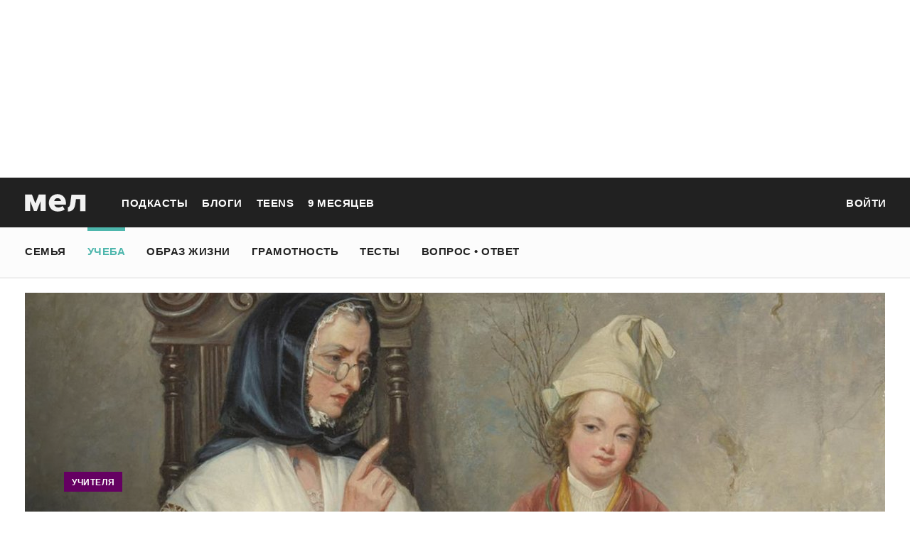

--- FILE ---
content_type: text/html; charset=utf-8
request_url: https://mel.fm/ucheba/uchitelya/9587026-teacher_work
body_size: 78424
content:
<!doctype html>
<html lang="ru"><head><link data-react-helmet="true" href="https://static.mel.fm/styles.css?h=450a4201" rel="stylesheet" type="text/css"/><link data-react-helmet="true" href="https://static.mel.fm/MyFontsWebfontsKit.css?h=7fe51cff" rel="stylesheet" type="text/css"/><link data-react-helmet="true" rel="alternate" type="application/rss+xml" href="/rss/default-news" title="Мел — Новости"/><link data-react-helmet="true" rel="alternate" type="application/rss+xml" href="/rss/default-all" title="Мел — Все материалы"/><link data-react-helmet="true" rel="icon" href="https://static.mel.fm/favicon.png?h=bcf16c12" type="image/png"/><link data-react-helmet="true" rel="shortcut icon" href="https://static.mel.fm/favicon.ico?h=fee71494"/><link data-react-helmet="true" rel="apple-touch-icon" href="https://static.mel.fm/apple-touch-icon.png?h=5a12150d"/><link data-react-helmet="true" rel="manifest" href="/manifest.json"/><link data-react-helmet="true" rel="canonical" href="https://mel.fm/ucheba/uchitelya/9587026-teacher_work"/><link data-react-helmet="true" rel="amphtml" href="https://mel.fm/amp/ucheba/uchitelya/9587026-teacher_work"/><meta data-react-helmet="true" charset="utf-8"/><meta data-react-helmet="true" http-equiv="Content-Type" content="text/html;charset=utf-8"/><meta data-react-helmet="true" name="viewport" content="width=device-width"/><meta data-react-helmet="true" name="yandex-verification" content="0813ac9a3ffa1b9c"/><meta data-react-helmet="true" name="keywords" content="образование, воспитание, развитие, детская психология, школа, детский сад, учеба, что посмотреть, что почитать, подготовка к ЕГЭ, подготовка к ОГЭ, как сдать ЕГЭ, поступить в вуз, вкусные рецепты, простые рецепты, тесты онлайн, кроссворды онлайн, n-e-n, chips journal, letidor, чем заняться с ребенком, курсы ЕГЭ, репетитор ЕГЭ, правила воспитания, беременность, роды, узи, гинеколог, триместр, материнский капитал"/><meta data-react-helmet="true" name="title" content="5 простых правил для учителей, чтобы ни разу не наорать на детей и не выгореть на работе"/><meta data-react-helmet="true" name="description" content="В последнее время часто появляются новости в стиле «учитель ударил ученика», «учитель на лбу ученика написал такое-то слово», «учитель наорал на детей смотреть онлайн и без регистрации». Они собирают сотни комментариев от родителей, других учителей, просто диванных экспертов."/><meta data-react-helmet="true" property="og:title" content="5 простых правил для учителей, чтобы ни разу не наорать на детей и не выгореть на работе"/><meta data-react-helmet="true" property="og:site_name" content="Мел"/><meta data-react-helmet="true" property="og:image" content="https://image.mel.fm/i/s/sWCvZgSr9c/600.jpg"/><meta data-react-helmet="true" property="og:image:width" content="600"/><meta data-react-helmet="true" property="og:image:height" content="435"/><meta data-react-helmet="true" property="og:url" content="https://mel.fm/ucheba/uchitelya/9587026-teacher_work"/><meta data-react-helmet="true" property="og:type" content="article"/><meta data-react-helmet="true" property="og:locale" content="ru_RU"/><meta data-react-helmet="true" property="og:description" content="В последнее время часто появляются новости в стиле «учитель ударил ученика», «учитель на лбу ученика написал такое-то слово», «учитель наорал на детей смотреть онлайн и без регистрации». Они собирают сотни комментариев от родителей, других учителей, просто диванных экспертов."/><meta data-react-helmet="true" name="twitter:card" content="summary_large_image"/><meta data-react-helmet="true" name="twitter:url" content="https://mel.fm/ucheba/uchitelya/9587026-teacher_work"/><meta data-react-helmet="true" name="twitter:title" content="5 простых правил для учителей, чтобы ни разу не наорать на детей и не выгореть на работе"/><meta data-react-helmet="true" name="twitter:description" content="В последнее время часто появляются новости в стиле «учитель ударил ученика», «учитель на лбу ученика написал такое-то слово», «учитель наорал на детей смотреть онлайн и без регистрации». Они собирают сотни комментариев от родителей, других учителей, просто диванных экспертов."/><meta data-react-helmet="true" name="twitter:image:src" content="https://image.mel.fm/i/s/sWCvZgSr9c/600.jpg"/><meta data-react-helmet="true" name="twitter:image:width" content="640"/><meta data-react-helmet="true" name="twitter:image:height" content="435"/><script data-react-helmet="true" type="application/ld+json">{"description":"В последнее время часто появляются новости в стиле «учитель ударил ученика», «учитель на лбу ученика написал такое-то слово», «учитель наорал на детей смотреть онлайн и без регистрации». Они собирают сотни комментариев от родителей, других учителей, просто диванных экспертов.","@context":"http://schema.org","@type":"Article","author":{"@type":"Person","name":"Юлия Загорулькина"},"dateModified":"2021-05-04T18:01:06+00:00","datePublished":"2018-01-10T05:20:00+00:00","headline":"5 простых правил для учителей, чтобы ни разу не наорать на детей и не выгореть на работе","image":"https://image.mel.fm/i/s/sWCvZgSr9c/600.jpg","mainEntityOfPage":"https://mel.fm/ucheba/uchitelya/9587026-teacher_work","publisher":{"@type":"Organization","name":"Мел","logo":{"@type":"ImageObject","url":"https://static.mel.fm/images/project/site/logo-amp.png?h=632f5afa","width":600,"height":60}}}</script><script data-react-helmet="true" >var adfoxBiddersMap={betweenDigital:"1417146",myTarget:"1315360",gnezdo:"1958892",videonow:"2958668",hybrid:"2881510","adfox_imho-video":"2455178","adfox_roden-media":"3128360",buzzoola:"3043915"},locationHref=window.location.href;if(window.innerWidth<=640)var adUnits=[{code:"adfox_fullscreen",bids:[{bidder:"gnezdo",params:{placementId:"353487"}},{bidder:"buzzoola",params:{placementId:"1268838"}},{bidder:"adfox_roden-media",params:{p1:"ddgea",p2:"fdho"}},{bidder:"adfox_imho-video",params:{p1:"cymzy",p2:"hiub"}}]},{code:"adfox_640x440_1",bids:[{bidder:"betweenDigital",params:{placementId:"3926142"}},{bidder:"myTarget",params:{placementId:"806995",sendTargetRef:"true",additional:{fpid:"window.rb_sync.id || ''"}}},{bidder:"gnezdo",params:{placementId:"307640"}},{bidder:"buzzoola",params:{placementId:"1268839"}},{bidder:"videonow",params:{placementId:"8487886"}},{bidder:"adfox_roden-media",params:{p1:"ddgdn",p2:"hfiu"}},{bidder:"adfox_imho-video",params:{p1:"cymzt",p2:"hiua"}},{bidder:"hybrid",params:{placementId:"65c0d64e7bc72f56f86f16f2"}}],sizes:[[300,250]]},{code:"adfox_640x440_long",bids:[{bidder:"betweenDigital",params:{placementId:"3926144"}},{bidder:"myTarget",params:{placementId:"813097",sendTargetRef:"true",additional:{fpid:"window.rb_sync.id || ''"}}},{bidder:"adfox_roden-media",params:{p1:"ddgdo",p2:"hfiu"}},{bidder:"gnezdo",params:{placementId:"307663"}},{bidder:"buzzoola",params:{placementId:"1268840"}},{bidder:"videonow",params:{placementId:"8488846"}},{bidder:"adfox_imho-video",params:{p1:"cymzv",p2:"hiua"}},{bidder:"hybrid",params:{placementId:"65c61d837bc72f0fa033d86d"}}],sizes:[[300,250]]},{code:"adfox_640x440_2",bids:[{bidder:"betweenDigital",params:{placementId:"3926143"}},{bidder:"myTarget",params:{placementId:"802674",sendTargetRef:"true",additional:{fpid:"window.rb_sync.id || ''"}}},{bidder:"gnezdo",params:{placementId:"307664"}},{bidder:"buzzoola",params:{placementId:"1268841"}},{bidder:"videonow",params:{placementId:"8489313"}},{bidder:"adfox_roden-media",params:{p1:"ddgdp",p2:"hfiu"}},{bidder:"adfox_imho-video",params:{p1:"cymzx",p2:"hiua"}},{bidder:"hybrid",params:{placementId:"65c61d837bc72f0fa033d86e"}}],sizes:[[300,250]]}],syncPixels=[{bidder:"adfox_imho-video",pixels:["https://www.tns-counter.ru/V13a****idsh_ad/ru/CP1251/tmsec=idsh_mob/","https://www.tns-counter.ru/V13a****idsh_vid/ru/CP1251/tmsec=idsh_sid116013-mob/","https://mc.yandex.ru/watch/66716692?page-url=116013%3Futm_source=mob_default%26utm_medium=%26utm_campaign=%26utm_content=%26utm_term=&page-ref="+locationHref,"https://www.tns-counter.ru/V13a****idsh_vid/ru/CP1251/tmsec=idsh_sid116014-mob/","https://mc.yandex.ru/watch/66716692?page-url=116014%3Futm_source=mob_default%26utm_medium=%26utm_campaign=%26utm_content=%26utm_term=&page-ref="+locationHref]},{bidder:"hybrid",pixels:["https://www.tns-counter.ru/V13a****idsh_ad/ru/CP1251/tmsec=idsh_mob/","https://www.tns-counter.ru/V13a****idsh_vid/ru/CP1251/tmsec=idsh_melfm-hbrmob/","https://mc.yandex.ru/watch/66716692?page-url=melfm%3Futm_source=mob_hybrid_default%26utm_medium=%26utm_campaign=%26utm_content=%26utm_term=&page-ref="+locationHref]}];else if(window.innerWidth>=641)adUnits=[{code:"adfox_line_1",bids:[{bidder:"betweenDigital",params:{placementId:"3926138"}},{bidder:"myTarget",params:{placementId:"722764",sendTargetRef:"true",additional:{fpid:"window.rb_sync.id || ''"}}},{bidder:"videonow",params:{placementId:"8490624"}},{bidder:"buzzoola",params:{placementId:"1268844"}},{bidder:"adfox_roden-media",params:{p1:"ddgds",p2:"hfln"}},{bidder:"adfox_imho-video",params:{p1:"cymzb",p2:"hity"}},{bidder:"hybrid",params:{placementId:"65c0d64f7bc72f56f86f16f4"}}],sizes:[[970,250]]},{code:"adfox_line_2",bids:[{bidder:"betweenDigital",params:{placementId:"3926139"}},{bidder:"myTarget",params:{placementId:"802670",sendTargetRef:"true",additional:{fpid:"window.rb_sync.id || ''"}}},{bidder:"videonow",params:{placementId:"8491120"}},{bidder:"buzzoola",params:{placementId:"1268847"}},{bidder:"adfox_imho-video",params:{p1:"cymzl",p2:"hity"}},{bidder:"adfox_roden-media",params:{p1:"ddgdt",p2:"etsw"}},{bidder:"hybrid",params:{placementId:"65c61d837bc72f0fa033d870"}}],sizes:[[970,250]]},{code:"adfox_line_3",bids:[{bidder:"betweenDigital",params:{placementId:"3926140"}},{bidder:"adfox_roden-media",params:{p1:"ddgdu",p2:"etsw"}},{bidder:"myTarget",params:{placementId:"802672",sendTargetRef:"true",additional:{fpid:"window.rb_sync.id || ''"}}}],sizes:[[970,250]]},{code:"adfox_300x600",bids:[{bidder:"betweenDigital",params:{placementId:"3926141"}},{bidder:"myTarget",params:{placementId:"806990",sendTargetRef:"true",additional:{fpid:"window.rb_sync.id || ''"}}},{bidder:"videonow",params:{placementId:"8486574"}},{bidder:"buzzoola",params:{placementId:"1268842"}},{bidder:"adfox_roden-media",params:{p1:"ddgdq",p2:"emwl"}},{bidder:"adfox_imho-video",params:{p1:"cymzm",p2:"hitz"}},{bidder:"hybrid",params:{placementId:"65c0d64f7bc72f56f86f16f3"}}],sizes:[[300,600]]},{code:"adfox_300x600_1",bids:[{bidder:"betweenDigital",params:{placementId:"4474496"}},{bidder:"myTarget",params:{placementId:"988340",sendTargetRef:"true",additional:{fpid:"window.rb_sync.id || ''"}}},{bidder:"videonow",params:{placementId:"8486574"}},{bidder:"adfox_roden-media",params:{p1:"ddgdr",p2:"emwl"}},{bidder:"adfox_imho-video",params:{p1:"cymzn",p2:"hitz"}},{bidder:"hybrid",params:{placementId:"65c61d837bc72f0fa033d86f"}}],sizes:[[300,600]]}],syncPixels=[{bidder:"adfox_imho-video",pixels:["https://www.tns-counter.ru/V13a****idsh_ad/ru/CP1251/tmsec=idsh_dis/","https://www.tns-counter.ru/V13a****idsh_vid/ru/CP1251/tmsec=idsh_sid116011-dis/","https://mc.yandex.ru/watch/66716692?page-url=116011%3Futm_source=dis_default%26utm_medium=%26utm_campaign=%26utm_content=%26utm_term=&page-ref="+locationHref]},{bidder:"hybrid",pixels:["https://www.tns-counter.ru/V13a****idsh_ad/ru/CP1251/tmsec=idsh_dis/","https://www.tns-counter.ru/V13a****idsh_vid/ru/CP1251/tmsec=idsh_melfm-hbrdis/","https://mc.yandex.ru/watch/66716692?page-url=melfm%3Futm_source=dis_hybrid_default%26utm_medium=%26utm_campaign=%26utm_content=%26utm_term=&page-ref="+locationHref]}];var userTimeout=1200;window.YaHeaderBiddingSettings={biddersMap:adfoxBiddersMap,adUnits:adUnits,syncPixels:syncPixels,timeout:userTimeout};</script><script data-react-helmet="true" >window.yaContextCb = window.yaContextCb || []</script><script data-react-helmet="true" type="application/ld+json">{"description":"В последнее время часто появляются новости в стиле «учитель ударил ученика», «учитель на лбу ученика написал такое-то слово», «учитель наорал на детей смотреть онлайн и без регистрации». Они собирают сотни комментариев от родителей, других учителей, просто диванных экспертов.","@context":"http://schema.org","@type":"Article","author":{"@type":"Person","name":"Юлия Загорулькина"},"dateModified":"2021-05-04T18:01:06+00:00","datePublished":"2018-01-10T05:20:00+00:00","headline":"5 простых правил для учителей, чтобы ни разу не наорать на детей и не выгореть на работе","image":"https://image.mel.fm/i/s/sWCvZgSr9c/600.jpg","mainEntityOfPage":"https://mel.fm/ucheba/uchitelya/9587026-teacher_work","publisher":{"@type":"Organization","name":"Мел","logo":{"@type":"ImageObject","url":"https://static.mel.fm/images/project/site/logo-amp.png?h=632f5afa","width":600,"height":60}}}</script><script data-react-helmet="true" >dataLayer=[{"pageCategory":"publication","authorAddress":"yuliya-zagorulkina","rubricAddress":"uchitelya","tagAddress":"uchitelya","publicationId":9252}]</script><title data-react-helmet="true">5 простых правил для учителей, чтобы ни разу не наорать на детей и не выгореть на работе | Мел</title></head><body><script>!function(e){var t={};function o(i){if(t[i])return t[i].exports;var n=t[i]={i:i,l:!1,exports:{}};return e[i].call(n.exports,n,n.exports,o),n.l=!0,n.exports}o.m=e,o.c=t,o.d=function(e,t,i){o.o(e,t)||Object.defineProperty(e,t,{enumerable:!0,get:i})},o.r=function(e){"undefined"!=typeof Symbol&&Symbol.toStringTag&&Object.defineProperty(e,Symbol.toStringTag,{value:"Module"}),Object.defineProperty(e,"__esModule",{value:!0})},o.t=function(e,t){if(1&t&&(e=o(e)),8&t)return e;if(4&t&&"object"==typeof e&&e&&e.__esModule)return e;var i=Object.create(null);if(o.r(i),Object.defineProperty(i,"default",{enumerable:!0,value:e}),2&t&&"string"!=typeof e)for(var n in e)o.d(i,n,function(t){return e[t]}.bind(null,n));return i},o.n=function(e){var t=e&&e.__esModule?function(){return e.default}:function(){return e};return o.d(t,"a",t),t},o.o=function(e,t){return Object.prototype.hasOwnProperty.call(e,t)},o.p="",o(o.s=3)}([function(e,t,o){"use strict";
/*!
 * cookie
 * Copyright(c) 2012-2014 Roman Shtylman
 * Copyright(c) 2015 Douglas Christopher Wilson
 * MIT Licensed
 */t.parse=function(e,t){if("string"!=typeof e)throw new TypeError("argument str must be a string");for(var o={},n=t||{},a=e.split(r),c=n.decode||i,h=0;h<a.length;h++){var u=a[h],d=u.indexOf("=");if(!(d<0)){var l=u.substr(0,d).trim(),f=u.substr(++d,u.length).trim();'"'==f[0]&&(f=f.slice(1,-1)),null==o[l]&&(o[l]=s(f,c))}}return o},t.serialize=function(e,t,o){var i=o||{},r=i.encode||n;if("function"!=typeof r)throw new TypeError("option encode is invalid");if(!a.test(e))throw new TypeError("argument name is invalid");var s=r(t);if(s&&!a.test(s))throw new TypeError("argument val is invalid");var c=e+"="+s;if(null!=i.maxAge){var h=i.maxAge-0;if(isNaN(h)||!isFinite(h))throw new TypeError("option maxAge is invalid");c+="; Max-Age="+Math.floor(h)}if(i.domain){if(!a.test(i.domain))throw new TypeError("option domain is invalid");c+="; Domain="+i.domain}if(i.path){if(!a.test(i.path))throw new TypeError("option path is invalid");c+="; Path="+i.path}if(i.expires){if("function"!=typeof i.expires.toUTCString)throw new TypeError("option expires is invalid");c+="; Expires="+i.expires.toUTCString()}i.httpOnly&&(c+="; HttpOnly");i.secure&&(c+="; Secure");if(i.sameSite){switch("string"==typeof i.sameSite?i.sameSite.toLowerCase():i.sameSite){case!0:c+="; SameSite=Strict";break;case"lax":c+="; SameSite=Lax";break;case"strict":c+="; SameSite=Strict";break;case"none":c+="; SameSite=None";break;default:throw new TypeError("option sameSite is invalid")}}return c};var i=decodeURIComponent,n=encodeURIComponent,r=/; */,a=/^[\u0009\u0020-\u007e\u0080-\u00ff]+$/;function s(e,t){try{return t(e)}catch(t){return e}}},function(e,t){try{!function(e){"use strict";var t,o,i=e.document,n=e.Image,r=e.globalStorage,a=e.swfobject;try{var s=e.localStorage}catch(e){}try{var c=e.sessionStorage}catch(e){}function h(e){var t=[],o=0,n=!1;function r(e,r,a){var s=i.createElement("img");return s.src=r+"#"+parseInt(32e3*Math.random()),s.onload=function(){t[e]=!0,(o-=1)<=0&&(n=!1,a(t))},s.onerror=function(){t[e]=!1,(o-=1)<=0&&(n=!1,a(t))},s}function a(e){for(var t=0,o=e.length,i=0;i<o;++i)t=(t<<1)+(e[i]?1:0);return t}function s(e,t){var o=[],i=parseInt(e,10).toString(2);i=function e(t,o){return t.toString().length<o?e("0"+t,o):t}(i,32);for(var n=32-t;n<32;++n)o.push("1"==i[n]);return o}return{bools_to_int:a,is_working:function(){return n},get_hsts_value:function(i){if(n)return!1;n=!0,t=[],o=e.length;for(var a=0;a<e.length;++a){t.push(void 0);r(a,e[a],i)}return!0},set_hsts_value:function(i,a){if(n)return!1;n=!0,t=[],o=e.length;for(var s=0;s<e.length;++s)t.push(void 0),i[s]?r(s,e[s]+"?SET=1",a):r(s,e[s]+"?DEL=1",a);return!0},set_hsts_as_int:function(t,o){t=s(t,e.length);return this.set_hsts_value(t,o)},get_hsts_as_int:function(e){return this.get_hsts_value((function(t){e(a(t))}))}}}var u={history:!0,java:!0,tests:10,silverlight:!0,lso:!0,domain:"."+e.location.host.replace(/:\d+/,""),baseurl:"",asseturi:"/assets",phpuri:"/php",authPath:!1,swfFileName:"/evercookie.swf",xapFileName:"/evercookie.xap",jnlpFileName:"/evercookie.jnlp",pngCookieName:"evercookie_png",pngPath:"/evercookie_png.php",etagCookieName:"evercookie_etag",etagPath:"/evercookie_etag.php",cacheCookieName:"evercookie_cache",cachePath:"/evercookie_cache.php",hsts:!1,hsts_domains:[],db:!0,idb:!0},d="ABCDEFGHIJKLMNOPQRSTUVWXYZabcdefghijklmnopqrstuvwxyz0123456789+/=";e._evercookie_flash_var=function(e){t=e;var o=i.getElementById("myswf");o&&o.parentNode&&o.parentNode.removeChild(o)},e.evercookie=e.Evercookie=function(l){l=l||{};var f={};for(var v in u){var p=l[v];f[v]=void 0!==p?p:u[v]}"function"==typeof f.domain&&(f.domain=f.domain(e));var g=f.history,m=f.java,_=f.tests,k=f.baseurl,y=f.asseturi,b=f.phpuri,C=f.domain,w=f.swfFileName,S=f.xapFileName,E=f.jnlpFileName,x=f.hsts,D=this;this._ec={},x&&(f.hsts_domains.length<=8&&console.log("HSTS cookie with "+f.hsts_domains.length+" can only save values up to "+Math.pow(2,f.hsts_domains.length)-1),this.hsts_cookie=h(f.hsts_domains)),this.get=function(e,t,o){D._evercookie(e,t,void 0,void 0,o)},this.set=function(e,t){D._evercookie(e,(function(){}),t)},this._evercookie=function(n,r,a,s,c){if(void 0===D._evercookie&&(D=this),void 0===s&&(s=0),0===s&&(f.db&&D.evercookie_database_storage(n,a),f.idb&&D.evercookie_indexdb_storage(n,a),f.pngCookieName&&D.evercookie_png(n,a),f.etagCookieName&&D.evercookie_etag(n,a),f.cacheCookieName&&D.evercookie_cache(n,a),f.lso&&D.evercookie_lso(n,a),f.silverlight&&D.evercookie_silverlight(n,a),f.authPath&&D.evercookie_auth(n,a),f.java&&m&&D.evercookie_java(n,a),D._ec.userData=D.evercookie_userdata(n,a),D._ec.cookieData=D.evercookie_cookie(n,a),D._ec.localData=D.evercookie_local_storage(n,a),D._ec.globalData=D.evercookie_global_storage(n,a),D._ec.sessionData=D.evercookie_session_storage(n,a),D._ec.windowData=D.evercookie_window(n,a),g&&(D._ec.historyData=D.evercookie_history(n,a)),x&&(D._ec.hstsData=void 0,void 0===a?D.hsts_cookie.get_hsts_as_int((function(e){D._ec.hstsData=e})):D.hsts_cookie.set_hsts_as_int(a,(function(e){D._ec.hstsData=D.hsts_cookie.bools_to_int(e)})))),void 0!==a)(void 0===t||void 0===o||void 0===D._ec.hstsData||D.hsts_cookie.is_working())&&s++<_&&setTimeout((function(){D._evercookie(n,r,a,s,c)}),300);else if((f.db&&e.openDatabase&&void 0===D._ec.dbData||f.idb&&("indexedDB"in e||(e.indexedDB=e.indexedDB||e.mozIndexedDB||e.webkitIndexedDB||e.msIndexedDB))&&(void 0===D._ec.idbData||""===D._ec.idbData)||f.lso&&void 0===t||f.etagCookieName&&void 0===D._ec.etagData||f.cacheCookieName&&void 0===D._ec.cacheData||f.java&&void 0===D._ec.javaData||f.hsts&&(void 0===D._ec.hstsData||D.hsts_cookie.is_working())||f.pngCookieName&&i.createElement("canvas").getContext&&(void 0===D._ec.pngData||""===D._ec.pngData)||f.silverlight&&void 0===o)&&s++<_)setTimeout((function(){D._evercookie(n,r,a,s,c)}),300);else{D._ec.lsoData=D.getFromStr(n,t),t=void 0,D._ec.slData=D.getFromStr(n,o),o=void 0;var h,u,d=D._ec,l=[],v=0;for(u in D._ec={},d)d[u]&&"null"!==d[u]&&"undefined"!==d[u]&&(l[d[u]]=void 0===l[d[u]]?1:l[d[u]]+1);for(u in l)l[u]>v&&(v=l[u],h=u);this.working=!1,void 0===h||void 0!==c&&1===c||D.set(n,h),"function"==typeof r&&r(h,d)}},this.evercookie_window=function(t,o){try{if(void 0===o)return this.getFromStr(t,e.name);e.name=function(e,t,o){if(e.indexOf("&"+t+"=")>-1||0===e.indexOf(t+"=")){var i,n=e.indexOf("&"+t+"=");return-1===n&&(n=e.indexOf(t+"=")),-1!==(i=e.indexOf("&",n+1))?e.substr(0,n)+e.substr(i+(n?0:1))+"&"+t+"="+o:e.substr(0,n)+"&"+t+"="+o}return e+"&"+t+"="+o}(e.name,t,o)}catch(e){}},this.evercookie_userdata=function(e,t){try{var o=this.createElem("div","userdata_el",1);if(o.addBehavior){if(o.style.behavior="url(#default#userData)",void 0===t)return o.load(e),o.getAttribute(e);o.setAttribute(e,t),o.save(e)}}catch(e){}},this.ajax=function(e){var t,o,i,n,r,a;for(t={"X-Requested-With":"XMLHttpRequest",Accept:"text/javascript, text/html, application/xml, text/xml, */*"},r=0,a=(i=[function(){return new XMLHttpRequest},function(){return new ActiveXObject("Msxml2.XMLHTTP")},function(){return new ActiveXObject("Microsoft.XMLHTTP")}]).length;r<a;r++){n=i[r];try{n=n();break}catch(e){}}for(o in n.onreadystatechange=function(){4===n.readyState&&e.success(n.responseText)},n.open("get",e.url,!0),t)n.setRequestHeader(o,t[o]);n.send()},this.evercookie_cache=function(e,t){if(void 0!==t)i.cookie=f.cacheCookieName+"="+t+"; path=/; domain="+C,D.ajax({url:k+b+f.cachePath+"?name="+e+"&cookie="+f.cacheCookieName,success:function(e){}});else{var o=this.getFromStr(f.cacheCookieName,i.cookie);D._ec.cacheData=void 0,i.cookie=f.cacheCookieName+"=; expires=Mon, 20 Sep 2010 00:00:00 UTC; path=/; domain="+C,D.ajax({url:k+b+f.cachePath+"?name="+e+"&cookie="+f.cacheCookieName,success:function(e){i.cookie=f.cacheCookieName+"="+o+"; expires=Tue, 31 Dec 2030 00:00:00 UTC; path=/; domain="+C,D._ec.cacheData=e}})}},this.evercookie_auth=function(e,t){var o,i;void 0!==t?(o="//"+t+"@"+location.host+k+b+f.authPath+"?name="+e,(i=new n).style.visibility="hidden",i.style.position="absolute",i.src=o):D.ajax({url:k+b+f.authPath+"?name="+e,success:function(e){D._ec.authData=e}})},this.evercookie_etag=function(e,t){if(void 0!==t)i.cookie=f.etagCookieName+"="+t+"; path=/; domain="+C,D.ajax({url:k+b+f.etagPath+"?name="+e+"&cookie="+f.etagCookieName,success:function(e){}});else{var o=this.getFromStr(f.etagCookieName,i.cookie);D._ec.etagData=void 0,i.cookie=f.etagCookieName+"=; expires=Mon, 20 Sep 2010 00:00:00 UTC; path=/; domain="+C,D.ajax({url:k+b+f.etagPath+"?name="+e+"&cookie="+f.etagCookieName,success:function(e){i.cookie=f.etagCookieName+"="+o+"; expires=Tue, 31 Dec 2030 00:00:00 UTC; path=/; domain="+C,D._ec.etagData=e}})}},this.evercookie_java=function(e,t){var o=i.getElementById("ecAppletContainer");function n(o){var n=i.getElementById(o);void 0!==t?n.set(e,t):D._ec.javaData=n.get(e)}"undefined"!=typeof dtjava&&(null!=o&&o.length||((o=i.createElement("div")).setAttribute("id","ecAppletContainer"),o.style.position="absolute",o.style.top="-3000px",o.style.left="-3000px",o.style.width="1px",o.style.height="1px",i.body.appendChild(o)),"undefined"==typeof ecApplet?dtjava.embed({id:"ecApplet",url:k+y+E,width:"1px",height:"1px",placeholder:"ecAppletContainer"},{},{onJavascriptReady:n}):n("ecApplet"))},this.evercookie_lso=function(e,t){var o=i.getElementById("swfcontainer"),n={},r={},s={};null!=o&&o.length||((o=i.createElement("div")).setAttribute("id","swfcontainer"),i.body.appendChild(o)),void 0!==t&&(n.everdata=e+"="+t),r.swliveconnect="true",s.id="myswf",s.name="myswf",a.embedSWF(k+y+w,"swfcontainer","1","1","9.0.0",!1,n,r,s)},this.evercookie_png=function(e,t){var o,r,a,s=i.createElement("canvas");s.style.visibility="hidden",s.style.position="absolute",s.width=200,s.height=1,s&&s.getContext&&((o=new n).style.visibility="hidden",o.style.position="absolute",void 0!==t?i.cookie=f.pngCookieName+"="+t+"; path=/; domain="+C:(D._ec.pngData=void 0,r=s.getContext("2d"),a=this.getFromStr(f.pngCookieName,i.cookie),i.cookie=f.pngCookieName+"=; expires=Mon, 20 Sep 2010 00:00:00 UTC; path=/; domain="+C,o.onload=function(){i.cookie=f.pngCookieName+"="+a+"; expires=Tue, 31 Dec 2030 00:00:00 UTC; path=/; domain="+C,D._ec.pngData="",r.drawImage(o,0,0);var e,t,n=r.getImageData(0,0,200,1).data;for(e=0,t=n.length;e<t&&0!==n[e]&&(D._ec.pngData+=String.fromCharCode(n[e]),0!==n[e+1])&&(D._ec.pngData+=String.fromCharCode(n[e+1]),0!==n[e+2]);e+=4)D._ec.pngData+=String.fromCharCode(n[e+2])}),o.src=k+b+f.pngPath+"?name="+e+"&cookie="+f.pngCookieName,o.crossOrigin="Anonymous")},this.evercookie_local_storage=function(e,t){try{if(s){if(void 0===t)return s.getItem(e);s.setItem(e,t)}}catch(e){}},this.evercookie_database_storage=function(t,o){try{if(e.openDatabase){var i=e.openDatabase("sqlite_evercookie","","evercookie",1048576);void 0!==o?i.transaction((function(e){e.executeSql("CREATE TABLE IF NOT EXISTS cache(id INTEGER NOT NULL PRIMARY KEY AUTOINCREMENT, name TEXT NOT NULL, value TEXT NOT NULL, UNIQUE (name))",[],(function(e,t){}),(function(e,t){})),e.executeSql("INSERT OR REPLACE INTO cache(name, value) VALUES(?, ?)",[t,o],(function(e,t){}),(function(e,t){}))})):i.transaction((function(e){e.executeSql("SELECT value FROM cache WHERE name=?",[t],(function(e,t){t.rows.length>=1?D._ec.dbData=t.rows.item(0).value:D._ec.dbData=""}),(function(e,t){}))}))}}catch(e){}},this.evercookie_indexdb_storage=function(t,o){try{if("indexedDB"in e||(indexedDB=e.indexedDB||e.mozIndexedDB||e.webkitIndexedDB||e.msIndexedDB,IDBTransaction=e.IDBTransaction||e.webkitIDBTransaction||e.msIDBTransaction,IDBKeyRange=e.IDBKeyRange||e.webkitIDBKeyRange||e.msIDBKeyRange),indexedDB){var i=indexedDB.open("idb_evercookie",1);i.onerror=function(e){},i.onupgradeneeded=function(e){e.target.result.createObjectStore("evercookie",{keyPath:"name",unique:!1})},i.onsuccess=void 0!==o?function(e){var i=e.target.result;if(i.objectStoreNames.contains("evercookie"))i.transaction(["evercookie"],"readwrite").objectStore("evercookie").put({name:t,value:o});i.close()}:function(e){var o=e.target.result;if(o.objectStoreNames.contains("evercookie")){var i=o.transaction(["evercookie"]).objectStore("evercookie").get(t);i.onsuccess=function(e){void 0===i.result?D._ec.idbData=void 0:D._ec.idbData=i.result.value}}else D._ec.idbData=void 0;o.close()}}}catch(e){}},this.evercookie_session_storage=function(e,t){try{if(c){if(void 0===t)return c.getItem(e);c.setItem(e,t)}}catch(e){}},this.evercookie_global_storage=function(e,t){if(r){var o=this.getHost();try{if(void 0===t)return r[o][e];r[o][e]=t}catch(e){}}},this.evercookie_silverlight=function(e,t){var o,n="";void 0!==t&&(n='<param name="initParams" value="'+e+"="+t+'" />'),o='<object style="position:absolute;left:-500px;top:-500px" data="data:application/x-silverlight-2," type="application/x-silverlight-2" id="mysilverlight" width="0" height="0">'+n+'<param name="source" value="'+(k+y+S)+'"/><param name="onLoad" value="onSilverlightLoad"/><param name="onError" value="onSilverlightError"/><param name="background" value="Transparent"/><param name="windowless" value="true"/><param name="minRuntimeVersion" value="4.0.50401.0"/><param name="autoUpgrade" value="false"/><a href="http://go.microsoft.com/fwlink/?LinkID=149156&v=4.0.50401.0" style="display:none">Get Microsoft Silverlight</a></object>';try{"undefined"==typeof jQuery?i.body.appendChild(o):$("body").append(o)}catch(e){}},this.encode=function(e){var t,o,i,n,r,a,s,c="",h=0;for(e=this._utf8_encode(e);h<e.length;)n=(t=e.charCodeAt(h++))>>2,r=(3&t)<<4|(o=e.charCodeAt(h++))>>4,a=(15&o)<<2|(i=e.charCodeAt(h++))>>6,s=63&i,isNaN(o)?a=s=64:isNaN(i)&&(s=64),c=c+d.charAt(n)+d.charAt(r)+d.charAt(a)+d.charAt(s);return c},this.decode=function(e){var t,o,i,n,r,a,s="",c=0;for(e=e.replace(/[^A-Za-z0-9\+\/\=]/g,"");c<e.length;)t=d.indexOf(e.charAt(c++))<<2|(n=d.indexOf(e.charAt(c++)))>>4,o=(15&n)<<4|(r=d.indexOf(e.charAt(c++)))>>2,i=(3&r)<<6|(a=d.indexOf(e.charAt(c++))),s+=String.fromCharCode(t),64!==r&&(s+=String.fromCharCode(o)),64!==a&&(s+=String.fromCharCode(i));return s=this._utf8_decode(s)},this._utf8_encode=function(e){for(var t,o="",i=0,n=(e=e.replace(/\r\n/g,"\n")).length;i<n;i++)(t=e.charCodeAt(i))<128?o+=String.fromCharCode(t):t>127&&t<2048?(o+=String.fromCharCode(t>>6|192),o+=String.fromCharCode(63&t|128)):(o+=String.fromCharCode(t>>12|224),o+=String.fromCharCode(t>>6&63|128),o+=String.fromCharCode(63&t|128));return o},this._utf8_decode=function(e){for(var t="",o=0,i=e.length,n=0,r=0,a=0;o<i;)(n=e.charCodeAt(o))<128?(t+=String.fromCharCode(n),o+=1):n>191&&n<224?(r=e.charCodeAt(o+1),t+=String.fromCharCode((31&n)<<6|63&r),o+=2):(r=e.charCodeAt(o+1),a=e.charCodeAt(o+2),t+=String.fromCharCode((15&n)<<12|(63&r)<<6|63&a),o+=3);return t},this.evercookie_history=function(e,t){var o,i,n=(d+"-").split(""),r="http://www.google.com/evercookie/cache/"+this.getHost()+"/"+e,a="",s="",c=1;if(void 0!==t){if(this.hasVisited(r))return;for(this.createIframe(r,"if"),r+="/",i=this.encode(t).split(""),o=0;o<i.length;o++)r+=i[o],this.createIframe(r,"if"+o);r+="-",this.createIframe(r,"if_")}else if(this.hasVisited(r)){for(r+="/";"-"!==a&&1===c;)for(c=0,o=0;o<n.length;o++)if(this.hasVisited(r+n[o])){"-"!==(a=n[o])&&(s+=a),r+=a,c=1;break}return this.decode(s)}},this.createElem=function(e,t,o){var n;return(n=void 0!==t&&i.getElementById(t)?i.getElementById(t):i.createElement(e)).style.visibility="hidden",n.style.position="absolute",t&&n.setAttribute("id",t),o&&i.body.appendChild(n),n},this.createIframe=function(e,t){var o=this.createElem("iframe",t,1);return o.setAttribute("src",e),o};var O=this.waitForSwf=function(e){void 0===e?e=0:e++,e<_&&void 0===a&&setTimeout((function(){O(e)}),300)};this.evercookie_cookie=function(e,t){if(void 0===t)return this.getFromStr(e,i.cookie);i.cookie=e+"=; expires=Mon, 20 Sep 2010 00:00:00 UTC; path=/; domain="+C,i.cookie=e+"="+t+"; expires=Tue, 31 Dec 2030 00:00:00 UTC; path=/; domain="+C},this.getFromStr=function(e,t){if("string"==typeof t){var o,i,n=e+"=",r=t.split(/[;&]/);for(o=0;o<r.length;o++){for(i=r[o];" "===i.charAt(0);)i=i.substring(1,i.length);if(0===i.indexOf(n))return i.substring(n.length,i.length)}}},this.getHost=function(){return e.location.host.replace(/:\d+/,"")},this.toHex=function(e){for(var t,o="",i=e.length,n=0;n<i;){for(t=e.charCodeAt(n++).toString(16);t.length<2;)t="0"+t;o+=t}return o},this.fromHex=function(e){for(var t,o="",i=e.length;i>=0;)t=i-2,o=String.fromCharCode("0x"+e.substring(t,i))+o,i=t;return o},this.hasVisited=function(e){-1===this.no_color&&(-1===this._getRGB("http://samy-was-here-this-should-never-be-visited.com",-1)&&(this.no_color=this._getRGB("http://samy-was-here-"+Math.floor(9999999*Math.random())+"rand.com")));return 0===e.indexOf("https:")||0===e.indexOf("http:")?this._testURL(e,this.no_color):this._testURL("http://"+e,this.no_color)||this._testURL("https://"+e,this.no_color)||this._testURL("http://www."+e,this.no_color)||this._testURL("https://www."+e,this.no_color)};var N,T,j=this.createElem("a","_ec_rgb_link"),I="#_ec_rgb_link:visited{display:none;color:#FF0000}";try{N=1,(T=i.createElement("style")).styleSheet?T.styleSheet.innerHTML=I:T.innerHTML?T.innerHTML=I:T.appendChild(i.createTextNode(I))}catch(e){N=0}this._getRGB=function(e,t){if(t&&0===N)return-1;var o;if(j.href=e,j.innerHTML=e,i.body.appendChild(T),i.body.appendChild(j),i.defaultView){if(null==i.defaultView.getComputedStyle(j,null))return-1;o=i.defaultView.getComputedStyle(j,null).getPropertyValue("color")}else o=j.currentStyle.color;return o},this._testURL=function(e,t){var o=this._getRGB(e);return"rgb(255, 0, 0)"===o||"#ff0000"===o||t&&o!==t?1:0}}}(window)}catch(e){}},function(e,t,o){"use strict";
/*
object-assign
(c) Sindre Sorhus
@license MIT
*/var i=Object.getOwnPropertySymbols,n=Object.prototype.hasOwnProperty,r=Object.prototype.propertyIsEnumerable;function a(e){if(null==e)throw new TypeError("Object.assign cannot be called with null or undefined");return Object(e)}e.exports=function(){try{if(!Object.assign)return!1;var e=new String("abc");if(e[5]="de","5"===Object.getOwnPropertyNames(e)[0])return!1;for(var t={},o=0;o<10;o++)t["_"+String.fromCharCode(o)]=o;if("0123456789"!==Object.getOwnPropertyNames(t).map((function(e){return t[e]})).join(""))return!1;var i={};return"abcdefghijklmnopqrst".split("").forEach((function(e){i[e]=e})),"abcdefghijklmnopqrst"===Object.keys(Object.assign({},i)).join("")}catch(e){return!1}}()?Object.assign:function(e,t){for(var o,s,c=a(e),h=1;h<arguments.length;h++){for(var u in o=Object(arguments[h]))n.call(o,u)&&(c[u]=o[u]);if(i){s=i(o);for(var d=0;d<s.length;d++)r.call(o,s[d])&&(c[s[d]]=o[s[d]])}}return c}},function(e,t,o){"use strict";o.r(t);var i=o(0);function n(e,t){void 0===t&&(t={});var o=function(e){if(e&&"j"===e[0]&&":"===e[1])return e.substr(2);return e}(e);if(function(e,t){return void 0===t&&(t=!e||"{"!==e[0]&&"["!==e[0]&&'"'!==e[0]),!t}(o,t.doNotParse))try{return JSON.parse(o)}catch(e){}return e}var r=o(2),a=function(){function e(e,t){var o=this;this.changeListeners=[],this.HAS_DOCUMENT_COOKIE=!1,this.cookies=function(e,t){return"string"==typeof e?i.parse(e,t):"object"==typeof e&&null!==e?e:{}}(e,t),new Promise((function(){o.HAS_DOCUMENT_COOKIE="object"==typeof document&&"string"==typeof document.cookie})).catch((function(){}))}return e.prototype._updateBrowserValues=function(e){this.HAS_DOCUMENT_COOKIE&&(this.cookies=i.parse(document.cookie,e))},e.prototype._emitChange=function(e){for(var t=0;t<this.changeListeners.length;++t)this.changeListeners[t](e)},e.prototype.get=function(e,t,o){return void 0===t&&(t={}),this._updateBrowserValues(o),n(this.cookies[e],t)},e.prototype.getAll=function(e,t){void 0===e&&(e={}),this._updateBrowserValues(t);var o={};for(var i in this.cookies)o[i]=n(this.cookies[i],e);return o},e.prototype.set=function(e,t,o){var n;"object"==typeof t&&(t=JSON.stringify(t)),this.cookies=r({},this.cookies,((n={})[e]=t,n)),this.HAS_DOCUMENT_COOKIE&&(document.cookie=i.serialize(e,t,o)),this._emitChange({name:e,value:t,options:o})},e.prototype.remove=function(e,t){var o=t=r({},t,{expires:new Date(1970,1,1,0,0,1),maxAge:0});this.cookies=r({},this.cookies),delete this.cookies[e],this.HAS_DOCUMENT_COOKIE&&(document.cookie=i.serialize(e,"",o)),this._emitChange({name:e,value:void 0,options:t})},e.prototype.addChangeListener=function(e){this.changeListeners.push(e)},e.prototype.removeChangeListener=function(e){var t=this.changeListeners.indexOf(e);t>=0&&this.changeListeners.splice(t,1)},e}();o(1);function s(e,t,o){return(t=function(e){var t=function(e,t){if("object"!=typeof e||null===e)return e;var o=e[Symbol.toPrimitive];if(void 0!==o){var i=o.call(e,t||"default");if("object"!=typeof i)return i;throw new TypeError("@@toPrimitive must return a primitive value.")}return("string"===t?String:Number)(e)}(e,"string");return"symbol"==typeof t?t:String(t)}(t))in e?Object.defineProperty(e,t,{value:o,enumerable:!0,configurable:!0,writable:!0}):e[t]=o,e}class c{constructor(e){s(this,"eventType",void 0),this.eventType=e}sendEvent(){let e,t=arguments.length>0&&void 0!==arguments[0]?arguments[0]:{};e="mel.fm"===window.location.host?"3351489":"3498991",(o=>{o.push({id:e,type:"reachGoal",goal:this.eventType,params:t})})(window._tmr||(window._tmr=[]))}sendEventWithPropIsFirst(e,t,o,i){this.sendEventOncePerEntity({...e,isFirst:"true"},t,o,i)||this.sendEvent({...e,isFirst:"false"})}sendEventOncePerEntity(e,t,o,i,n){const r=`${t}-${o}`,a=this.getUniqueEventsPerEntities();return!this.isEventFiredOnEntity(a,r,i)&&(n&&n(),this.sendEvent(e),this.setEventFiredOnEntity(a,r,i),!0)}getUniqueEventsPerEntities(){const e=localStorage.getItem("uniqueEventsPerEntities");return e?JSON.parse(e):{}}isEventFiredOnEntity(e,t,o){return!!e[t]&&-1!==e[t].findIndex(e=>e===o)}setEventFiredOnEntity(e,t,o){var i;const n=null!==(i=e[t])&&void 0!==i?i:[];localStorage.setItem("uniqueEventsPerEntities",JSON.stringify({...e,[t]:[...n,o]}))}markRegularEventOnUser(e){this.setEventFiringData(e)}setEventFiringData(e){localStorage.setItem(e,JSON.stringify({prevEventFiringDate:new Date}))}}const h=/^[a-f\d]{8}-(?:[a-f\d]{4}-){3}[a-f\d]{12}R$/;new window.Evercookie({history:!1,java:!1,silverlight:!1,lso:!1,authPath:!1,pngCookieName:!1,etagCookieName:!1,cacheCookieName:!1,hsts:!1,db:!0,idb:!0}).get("mel:device_id",e=>{const t=!(e&&h.test(e)),o=new a;t&&(o.set("mel:user_no-posts",1,{path:"/",maxAge:31536e4}),new c("Launch first time").sendEvent()),o.get("mel:ordinar_visit")||(o.set("mel:ordinar_visit",1,{path:"/",maxAge:1800}),new c("Session start").sendEvent())})}]);</script><div id="root"><div class="i-layout"><noscript><iframe src="https://www.googletagmanager.com/ns.html?id=GTM-PJ8JD48" height="0" width="0" style="display:none;visibility:hidden"></iframe></noscript><noscript><div><img src="https://mc.yandex.ru/watch/32147044" style="position:absolute;left:-9999px" alt=""/></div></noscript><noscript><div><img src="https://top-fwz1.mail.ru/counter?id=3351489;js=na" style="position:absolute;left:-9999px" alt="Top.Mail.Ru"/></div></noscript><div class="i-layout__top-leaderboard-banner"></div><div class="i-layout__header-wrap"><div class="i-layout__header" style="--color:#4db6ac"><div class="i-layout__header"><header class="header"><a class="header__logo logo" href="/" title="МЕЛ" aria-label="МЕЛ"><svg class="header__logo-img logo-img" viewBox="0 0 86 25" version="1.1" xmlns="http://www.w3.org/2000/svg"><path fill-rule="nonzero" d="M65.5.813L64 12c-.688 5.063-1.813 6.625-3.563 6.625v6.063c6.813 0 9.75-4.063 10.688-11.688l.688-5.688h6v16.813h7.374V.875H65.5V.812zM57.813 13.188C57.813 5.311 52.813.25 46 .25c-7.25 0-12.313 5.438-12.313 12.188 0 7.562 5.5 12.25 12.626 12.25 3.562 0 7.374-1 9.687-3.063L52.875 17c-1.313 1.25-4.125 2-5.75 2-3.375 0-5.375-2-5.813-4.125H57.75v-1.688h.063zM41.25 9.938c.313-1.688 1.5-4 4.75-4 3.375 0 4.563 2.375 4.813 4H41.25zM14.75 13.375L9.937.812H.188v23.25h7.375V10.126l5.313 13.938h3.813L22 10.124v13.938h7.313V.813h-9.75z"></path></svg><svg class="header__logo-mobile-img logo_mobile-img" xmlns="http://www.w3.org/2000/svg" width="60" height="21" viewBox="0 0 60 21"><filter id="0wc2182y7a" width="136.8%" height="146.7%" x="-18.4%" y="-16.7%" filterUnits="objectBoundingBox"><feOffset dy="1" in="SourceAlpha" result="shadowOffsetOuter1"></feOffset><feGaussianBlur in="shadowOffsetOuter1" result="shadowBlurOuter1" stdDeviation="1"></feGaussianBlur><feColorMatrix in="shadowBlurOuter1" values="0 0 0 0 0 0 0 0 0 0 0 0 0 0 0 0 0 0 0.103638549 0"></feColorMatrix></filter><filter id="jr68fz1ixc" width="144.8%" height="144.5%" x="-22.4%" y="-15.9%" filterUnits="objectBoundingBox"><feOffset dy="1" in="SourceAlpha" result="shadowOffsetOuter1"></feOffset><feGaussianBlur in="shadowOffsetOuter1" result="shadowBlurOuter1" stdDeviation="1"></feGaussianBlur><feColorMatrix in="shadowBlurOuter1" values="0 0 0 0 0 0 0 0 0 0 0 0 0 0 0 0 0 0 0.103638549 0"></feColorMatrix></filter><filter id="9p1fhqnyxe" width="143.8%" height="145.5%" x="-21.9%" y="-16.3%" filterUnits="objectBoundingBox"><feOffset dy="1" in="SourceAlpha" result="shadowOffsetOuter1"></feOffset><feGaussianBlur in="shadowOffsetOuter1" result="shadowBlurOuter1" stdDeviation="1"></feGaussianBlur><feColorMatrix in="shadowBlurOuter1" values="0 0 0 0 0 0 0 0 0 0 0 0 0 0 0 0 0 0 0.103638549 0"></feColorMatrix></filter><path id="15njj68gcb" d="M16.5 17L21 17 21 2 14.8 2 11.5 10.6 8.2 2 2 2 2 17 6.5 17 6.5 7.5 10.3 17 12.7 17 16.5 7.5z"></path><path id="qo6ss3n3ad" d="M31.967 1.655c4.433 0 7.657 3.255 7.657 8.339v1.023H28.96c.279 1.395 1.581 2.666 3.813 2.666 1.333 0 2.821-.527 3.658-1.271l2.015 2.976c-1.488 1.333-3.968 1.984-6.262 1.984-4.619 0-8.184-3.007-8.184-7.874 0-4.34 3.286-7.843 7.967-7.843zm0 3.689c-2.077 0-2.883 1.488-3.069 2.573h6.169c-.124-1.054-.899-2.573-3.1-2.573z"></path><path id="2ni8dziz8f" d="M42 17.372v-4.526l.128-.003c1.15-.053 2.359-.915 2.94-7.118l.342-3.698L58 2v15h-4.5V6h-4.2l-.139 1.266c-.682 7.502-2.759 10.106-7.161 10.106z"></path><g fill="none" fill-rule="evenodd"><g><g><path fill="#FFF" fill-opacity="0" d="M0 0H60V20H0z" transform="translate(-150 -20) translate(150 20)"></path><g transform="translate(-150 -20) translate(150 20)"><use fill="#000" filter="url(#0wc2182y7a)"></use><use fill="#FFF"></use></g><g transform="translate(-150 -20) translate(150 20)"><use fill="#000" filter="url(#jr68fz1ixc)"></use><use fill="#FFF"></use></g><g transform="translate(-150 -20) translate(150 20)"><use fill="#000" filter="url(#9p1fhqnyxe)"></use><use fill="#FFF"></use></g></g></g></g></svg></a><nav class="main-menu"><ul class="main-menu__list"><li class="main-menu__item"><a class="main-menu__link" href="/podcast">Подкасты</a></li><li class="main-menu__item"><a class="main-menu__link" href="/blogs">Блоги</a></li><li class="main-menu__item"><a class="main-menu__link" href="/teens">Teens</a></li><li class="main-menu__item"><a class="main-menu__link" href="/9-mesyatsev">9 месяцев</a></li></ul></nav><ul class="right-buttons"><li class="right-buttons__item"><button class="button button_theme_transparent-borderless right-buttons__search-button" contenteditable="false" aria-label="Поиск по публикациям" title="Поиск по публикациям"><svg class="svg-icon right-buttons__search-icon"><use xlink:href="/images/client/modules/main/components/Header/sprite.svg?h=c03ad5d4#search-new"></use></svg></button></li><li class="right-buttons__item"><button class="button right-buttons__login-button" contenteditable="false" aria-label="Войти" title="Войти"><span class="button__label button__label_big">войти</span></button></li><li class="right-buttons__item"><button class="button button_theme_transparent-borderless right-buttons__hamburger-button" contenteditable="false" aria-label="Меню" title="Меню"><svg class="svg-icon right-buttons__hamburger-icon"><use xlink:href="/images/client/modules/main/components/Header/sprite.svg?h=c03ad5d4#hamburger-new"></use></svg></button></li></ul></header></div></div></div><div class="layout__subheader"><nav class="section-menu i-layout__section-menu"><ul class="section-menu__list"><li style="--section-color:#8bc349" class="section-menu__item"><a style="--section-color:#8bc349" class="section-menu__link" href="https://mel.fm/vospitaniye">Семья</a><div class="section-menu__popup"><div class="popup__left-column"><ul><li><a href="https://mel.fm/vospitaniye/sovety">Деньги</a></li><li><a href="https://mel.fm/vospitaniye/eksperty">Право</a></li><li><a href="https://mel.fm/vospitaniye/psikhologiya">Психология</a></li><li><a href="https://mel.fm/vospitaniye/zdorovye">Здоровье</a></li></ul></div><div class="popup__right-column"><a class="menu-card menu-card_position-1" href="https://mel.fm/vospitaniye/zdorovye/6413850-kak-ugovorit-rodstvennikov-khodit-k-vracham-i-lechitsya" target="_self"><img class="menu-card__img" src="https://image.mel.fm/i/G/G2MBLBVfss/280.jpg" loading="lazy"/><div><div class="menu-card__subsection" style="--section-color:#8bc349">Здоровье</div><div class="menu-card__title">Как уговорить родственников ходить к врачам и лечиться</div></div></a><a class="menu-card menu-card_position-2" href="https://mel.fm/vospitaniye/eksperty/3247198-yest-ochen-mnogo-khitrostey-pomogayushchikh-zagnat-pod-kabluk-chto-razvedennyye-muzhchiny-na-samom-d" target="_self"><img class="menu-card__img" src="https://image.mel.fm/i/7/76OOJHIxCD/280.jpg" loading="lazy"/><div><div class="menu-card__subsection" style="--section-color:#8bc349">Право</div><div class="menu-card__title">Что мужчины на самом деле думают об алиментах: три монолога воскресных пап</div></div></a><a class="menu-card menu-card_position-3" href="https://mel.fm/vospitaniye/psikhologiya/4305917-mozhno-li-delat-zamechaniya-roditelyam-malenkikh-detey-plachushchikh-v-restorane-otvechayet-ustavshy" target="_self"><img class="menu-card__img" src="https://image.mel.fm/i/W/WxKsg9Uo7e/280.jpg" loading="lazy"/><div><div class="menu-card__subsection" style="--section-color:#8bc349">Психология</div><div class="menu-card__title">Можно ли делать замечания родителям маленьких детей, плачущих в ресторане? Отвечает Уставший Миллениал</div></div></a><a class="menu-card menu-card_position-4" href="https://mel.fm/vospitaniye/eksperty/6817452-kak-v-regionakh-rabotayet-zapret-na-skloneniye-k-abortam-i-chto-budet-esli-ego-narushit" target="_self"><img class="menu-card__img" src="https://image.mel.fm/i/a/a41UVU9Xdh/280.jpg" loading="lazy"/><div><div class="menu-card__subsection" style="--section-color:#8bc349">Право</div><div class="menu-card__title">Как в регионах работает запрет на склонение к абортам и что будет, если его нарушить</div></div></a><a class="menu-card menu-card_position-5" href="https://mel.fm/vospitaniye/sovety/4751260-7-voprosov-pro-pensiyu-v-2026-godu-kakiye-budut-vyplaty-i-na-skolko-oni-uvelichatsya" target="_self"><img class="menu-card__img" src="https://image.mel.fm/i/l/lESBgchmKK/280.jpg" loading="lazy"/><div><div class="menu-card__subsection" style="--section-color:#8bc349">Деньги</div><div class="menu-card__title">Из чего складывается пенсия и как ее рассчитать: все актуальные данные на 2026 год</div></div></a><a class="menu-card menu-card_position-6" href="https://mel.fm/vospitaniye/psikhologiya/2461530-mozhno-li-dobitsya-uspekha-v-zhizni-esli-ya-nekrasivy-otvechayet-ustavshy-millenial" target="_self"><img class="menu-card__img" src="https://image.mel.fm/i/i/iPKmqVqA4Q/280.jpg" loading="lazy"/><div><div class="menu-card__subsection" style="--section-color:#8bc349">Психология</div><div class="menu-card__title">Можно ли добиться успеха в жизни, если я некрасивый? Отвечает Уставший Миллениал</div></div></a></div></div></li><li style="--section-color:#4db6ac" class="section-menu__item section-menu__item_selected"><a style="--section-color:#4db6ac" class="section-menu__link" href="https://mel.fm/ucheba">Учеба</a><div class="section-menu__popup"><div class="popup__left-column"><ul><li><a href="https://mel.fm/ucheba/detsky-sad">До школы</a></li><li><a href="https://mel.fm/ucheba/shkola">Школа</a></li><li><a href="https://mel.fm/ucheba/yege">ЕГЭ</a></li><li><a href="https://mel.fm/ucheba/vuz">Вуз</a></li><li><a href="https://mel.fm/ucheba/fakultativ">Саморазвитие</a></li></ul></div><div class="popup__right-column"><a class="menu-card menu-card_position-1" href="https://mel.fm/ucheba/fakultativ/3985706-konkursy-i-konferentsii-dlya-prepodavateley-i-shkolnikov-na-kotoryye-vy-eshche-uspevayete-zaregistri" target="_self"><img class="menu-card__img" src="https://image.mel.fm/i/Q/QQD8nr6k5H/280.jpg" loading="lazy"/><div><div class="menu-card__subsection" style="--section-color:#4db6ac">Саморазвитие</div><div class="menu-card__title">Конкурсы и конференции для преподавателей и школьников, на которые вы еще успеваете зарегистрироваться</div></div></a><a class="menu-card menu-card_position-2" href="https://mel.fm/ucheba/shkola/2897135-za-chto-sidish-dal-uchenikam-probnik-yege-razbory-gia-i-vsosh-mogut-popast-v-reyestr-zapreshchennoy-" target="_self"><img class="menu-card__img" src="https://image.mel.fm/i/q/qGX4OKjQEJ/280.jpg" loading="lazy"/><div><div class="menu-card__subsection" style="--section-color:#4db6ac">Школа</div><div class="menu-card__title">«За что сидишь? Дал ученикам пробник ЕГЭ?»: разборы ГИА и ВсОШ могут попасть в реестр запрещенной информации</div></div></a><a class="menu-card menu-card_position-3" href="https://mel.fm/ucheba/shkola/3468719-nu-vy-ne-rasstraivaytes-budem-platit-22-tysyachi-uchitelnitsa-zumer--o-tom-pochemu-eye-pokoleniye-ne" target="_self"><img class="menu-card__img" src="https://image.mel.fm/i/9/9msmSiTfeI/280.jpg" loading="lazy"/><div><div class="menu-card__subsection" style="--section-color:#4db6ac">Школа</div><div class="menu-card__title">«Ну вы не расстраивайтесь, будем платить 22 тысячи»: учительница-зумер — о том, почему ее поколение не выживет в современной школе</div></div></a><a class="menu-card menu-card_position-4" href="https://mel.fm/ucheba/vuz/4687250-5-monologov-studentov-kotoryye-uspokoyat-vas-pered-postupleniyem-v-vuz" target="_self"><img class="menu-card__img" src="https://image.mel.fm/i/s/sSYjZDJyNe/280.jpg" loading="lazy"/><div><div class="menu-card__subsection" style="--section-color:#4db6ac">Вуз</div><div class="menu-card__title">5 историй об изнанке студенческой жизни — читать всем, кто только собирается поступать</div></div></a><a class="menu-card menu-card_position-5" href="https://mel.fm/ucheba/yege/2103876-novy-perechen-yege-dlya-postupleniya-v-vuzy-kakiye-predmety-nuzhno-sdavat-pedagogam-inzheneram-i-gum" target="_self"><img class="menu-card__img" src="https://image.mel.fm/i/8/8ToauHYmBW/280.jpg" loading="lazy"/><div><div class="menu-card__subsection" style="--section-color:#4db6ac">ЕГЭ</div><div class="menu-card__title">Новый перечень ЕГЭ для поступления в вузы: какие предметы нужно сдавать педагогам, инженерам и гуманитариям</div></div></a><a class="menu-card menu-card_position-6" href="https://mel.fm/ucheba/shkola/5608791--kak-uchitel-iz-dagestana-prepodayet-russky-yazyk-parizhskim-shkolnikam" target="_self"><img class="menu-card__img" src="https://image.mel.fm/i/O/OshnzG6Qur/280.jpg" loading="lazy"/><div><div class="menu-card__subsection" style="--section-color:#4db6ac">Школа</div><div class="menu-card__title">«Учителя здесь тоже кричат на детей, это в порядке вещей». Как учитель из Дагестана учит русскому французских школьников</div></div></a></div></div></li><li style="--section-color:#f44336" class="section-menu__item"><a style="--section-color:#f44336" class="section-menu__link" href="https://mel.fm/zhizn">Образ жизни</a><div class="section-menu__popup"><div class="popup__left-column"><ul><li><a href="https://mel.fm/zhizn/razbor">Тренды</a></li><li><a href="https://mel.fm/zhizn/istorii">Истории</a></li><li><a href="https://mel.fm/zhizn/knigi">Культура</a></li><li><a href="https://mel.fm/zhizn/razvlecheniya">Хобби</a></li><li><a href="https://mel.fm/zhizn/retsepty">Рецепты</a></li></ul></div><div class="popup__right-column"><a class="menu-card menu-card_position-1" href="https://mel.fm/zhizn/razvlecheniya/537941-9-veshchey-kotoryye-nuzhno-uchest-pered-tem-kak-zavesti-sobaku" target="_self"><img class="menu-card__img" src="https://image.mel.fm/i/x/xmoLNydqqp/280.jpg" loading="lazy"/><div><div class="menu-card__subsection" style="--section-color:#f44336">Хобби</div><div class="menu-card__title">9 вещей, которые нужно учесть перед тем, как завести собаку</div></div></a><a class="menu-card menu-card_position-2" href="https://mel.fm/zhizn/knigi/6230978-rossiya--pirog-s-kapustoy-a-svinya-nepremenno-sozhret-pravdu-chem-pugayet-smeshit-i-provotsiruyet-pi" target="_self"><img class="menu-card__img" src="https://image.mel.fm/i/d/d0wMOuDwwk/280.jpg" loading="lazy"/><div><div class="menu-card__subsection" style="--section-color:#f44336">Культура</div><div class="menu-card__title">Россия — пирог с капустой, Иуда не сгорит в аду, а свинья сожрет правду: чем нас пугает, смешит и дразнит Салтыков-Щедрин</div></div></a><a class="menu-card menu-card_position-3" href="https://mel.fm/zhizn/istorii/7185234-golod-vsyu-sovest-zabirayet-vospominaniya-moyey-prababushki-perezhivshey-blokadu-leningrada-v-16-let" target="_self"><img class="menu-card__img" src="https://image.mel.fm/i/K/KHD5aOLa4i/280.jpg" loading="lazy"/><div><div class="menu-card__subsection" style="--section-color:#f44336">Истории</div><div class="menu-card__title">«Голод всю совесть забирает»: воспоминания моей прабабушки, пережившей блокаду Ленинграда в 16 лет</div></div></a><a class="menu-card menu-card_position-4" href="https://mel.fm/zhizn/istorii/9206817-bomzhevat--ne-beda-lyubit-nichto--strashno-doktor-liza--o-tom-zachem-pomogat-dazhe-tem-komu-nevozmoz" target="_self"><img class="menu-card__img" src="https://image.mel.fm/i/O/OK0Kjf1Ebm/280.jpg" loading="lazy"/><div><div class="menu-card__subsection" style="--section-color:#f44336">Истории</div><div class="menu-card__title">«Бомжевать — не беда. Любить ничто — страшно»: о чем писала Доктор Лиза в своих дневниках</div></div></a><a class="menu-card menu-card_position-5" href="https://mel.fm/zhizn/knigi/8027645-a-zumeram-voobshche-interesny-muzei" target="_self"><img class="menu-card__img" src="https://image.mel.fm/i/h/hFjbiQRdjy/280.jpg" loading="lazy"/><div><div class="menu-card__subsection" style="--section-color:#f44336">Культура</div><div class="menu-card__title">«Да не хотят они на эти экскурсии»: какие музеи на самом деле интересуют подростков</div></div></a><a class="menu-card menu-card_position-6" href="https://mel.fm/zhizn/retsepty/1840593-retsept-bystro-uzhina-kuriny-pirog-za-polchasa" target="_self"><img class="menu-card__img" src="https://image.mel.fm/i/s/s0a8nq0CAn/280.jpg" loading="lazy"/><div><div class="menu-card__subsection" style="--section-color:#f44336">Рецепты</div><div class="menu-card__title">Рецепт очень быстрого ужина: пирог с курицей за полчаса</div></div></a></div></div></li><li style="--section-color:#9575cd" class="section-menu__item"><a style="--section-color:#9575cd" class="section-menu__link" href="https://mel.fm/gramotnost">Грамотность</a><div class="section-menu__popup"><div class="popup__left-column"><ul><li><a href="https://mel.fm/gramotnost/kak-govorit">Как говорить</a></li><li><a href="https://mel.fm/gramotnost/kak-pisat">Как писать</a></li><li><a href="https://mel.fm/gramotnost/chto-eto-znachit">Что это значит</a></li><li><a href="https://mel.fm/gramotnost/gramotny-otvet">Грамотный ответ</a></li></ul></div><div class="popup__right-column"><a class="menu-card menu-card_position-1" href="https://mel.fm/gramotnost/kak-pisat/1486307-nasmarku-ili-na-smarku-kak-pisat-pravilno" target="_self"><img class="menu-card__img" src="https://image.mel.fm/i/P/PFwqYeB62J/280.jpg" loading="lazy"/><div><div class="menu-card__subsection" style="--section-color:#9575cd">Как писать</div><div class="menu-card__title">«Насмарку» или «на смарку»: как писать правильно</div></div></a><a class="menu-card menu-card_position-2" href="https://mel.fm/gramotnost/kak-govorit/4269083-skepsis-ili-skeptitsizm-kak-govorit-pravilno" target="_self"><img class="menu-card__img" src="https://image.mel.fm/i/3/3idO3Le673/280.jpg" loading="lazy"/><div><div class="menu-card__subsection" style="--section-color:#9575cd">Как говорить</div><div class="menu-card__title">«Скепсис» или «скептицизм»: как говорить правильно</div></div></a><a class="menu-card menu-card_position-3" href="https://mel.fm/gramotnost/kak-pisat/9234176-malo-malski-ili-malo-malski-kak-pisat-pravilno" target="_self"><img class="menu-card__img" src="https://image.mel.fm/i/Q/QZSFgIm1Eu/280.jpg" loading="lazy"/><div><div class="menu-card__subsection" style="--section-color:#9575cd">Как писать</div><div class="menu-card__title">«Мало-мальски» или «мало мальски»: как писать правильно</div></div></a><a class="menu-card menu-card_position-4" href="https://mel.fm/gramotnost/chto-eto-znachit/4692738-kto-takaya-shamakhanskaya-tsaritsa-iz-skazki-o-zolotom-petushke-pushkina" target="_self"><img class="menu-card__img" src="https://image.mel.fm/i/X/Xwh9lN7bBv/280.jpg" loading="lazy"/><div><div class="menu-card__subsection" style="--section-color:#9575cd">Что это значит</div><div class="menu-card__title">Кто такая Шамаханская царица из «Сказки о золотом петушке» Пушкина</div></div></a><a class="menu-card menu-card_position-5" href="https://mel.fm/gramotnost/kak-govorit/7934126-konkobezhka-ili-konkobezhitsa-7-zimnikh-slov-v-kotorykh-my-postoyanno-delayem-oshibki" target="_self"><img class="menu-card__img" src="https://image.mel.fm/i/z/zvZ5MAfxnU/280.jpg" loading="lazy"/><div><div class="menu-card__subsection" style="--section-color:#9575cd">Как говорить</div><div class="menu-card__title">«Конькобежка» или «конькобежица»? 7 зимних слов, в которых мы постоянно делаем ошибки</div></div></a><a class="menu-card menu-card_position-6" href="https://mel.fm/gramotnost/kak-govorit/2715036-pet-v-karaoke-pet-pod-karaoke-ili-pet-s-karaoke-kak-govorit-pravilno" target="_self"><img class="menu-card__img" src="https://image.mel.fm/i/z/zsTrBS3Qze/280.jpg" loading="lazy"/><div><div class="menu-card__subsection" style="--section-color:#9575cd">Как говорить</div><div class="menu-card__title">«Петь в караоке», «петь под караоке» или «петь с караоке»: как говорить правильно</div></div></a></div></div></li><li style="--section-color:#42a5f5" class="section-menu__item"><a style="--section-color:#42a5f5" class="section-menu__link" href="https://mel.fm/testy">Тесты</a><div class="section-menu__popup section-menu__popup_test"><div class="popup__right-column"><a class="menu-card menu-card_position-1" href="https://mel.fm/testy/gramotnost/1653097-balovanny-ili-balovanny-test-kotory-opredelit-gramotnost-vashey-ustnoy-rechi" target="_self"><img class="menu-card__img" src="https://image.mel.fm/i/0/07a9BcLHsk/280.jpg" loading="lazy"/><div><div class="menu-card__subsection" style="--section-color:#42a5f5">тест</div><div class="menu-card__title">«БалОванный» или «бАлованный»? Тест, который определит грамотность вашей устной речи</div></div></a><a class="menu-card menu-card_position-2" href="https://mel.fm/testy/prover/4108672-dyadya-fedor-ili-putin-test-kto-vy-iz-vselennoy-prostokvashino" target="_self"><img class="menu-card__img" src="https://image.mel.fm/i/g/gYXD1iH1uH/280.jpg" loading="lazy"/><div><div class="menu-card__subsection" style="--section-color:#42a5f5">тест</div><div class="menu-card__title">Дядя Фёдор или Путин? Тест: кто вы из вселенной «Простоквашино»</div></div></a><a class="menu-card menu-card_position-3" href="https://mel.fm/testy/prover/8724059-vy-pravda-erudit-ili-prikidyvayetes-6-testov-kotoryye-eto-proveryat" target="_self"><img class="menu-card__img" src="https://image.mel.fm/i/5/5NEFBLaHL9/280.jpg" loading="lazy"/><div><div class="menu-card__subsection" style="--section-color:#42a5f5">тест</div><div class="menu-card__title">Вы правда эрудит или прикидываетесь? 6 тестов, которые это проверят</div></div></a><a class="menu-card menu-card_position-4" href="https://mel.fm/testy/prover/4083721-kto-vy-iz-novogodnikh-skazok-test-predskazaniye-na-2026-god" target="_self"><img class="menu-card__img" src="https://image.mel.fm/i/L/LyQPupqirQ/280.jpg" loading="lazy"/><div><div class="menu-card__subsection" style="--section-color:#42a5f5">тест</div><div class="menu-card__title">Кто вы из новогодних сказок? Тест-предсказание на 2026 год</div></div></a><a class="menu-card menu-card_position-5" href="https://mel.fm/testy/prover/1830942-kto-vy-iz-garri-pottera-shreka-i-rimskoy-imperii-5-testov-kotoryye-rasskazhut-o-vas-vse" target="_self"><img class="menu-card__img" src="https://image.mel.fm/i/G/Gupr9SU1J6/280.jpg" loading="lazy"/><div><div class="menu-card__subsection" style="--section-color:#42a5f5">тест</div><div class="menu-card__title">Кто вы из «Гарри Поттера», «Шрека» и Римской империи: 5 тестов, которые расскажут о вас всё</div></div></a><a class="menu-card menu-card_position-6" href="https://mel.fm/testy/prover/4280175-pegas-ili-losharik-test-na-kakoy-loshadi-vy-proskochite-2026-god" target="_self"><img class="menu-card__img" src="https://image.mel.fm/i/2/2pXHKr3wHt/280.jpg" loading="lazy"/><div><div class="menu-card__subsection" style="--section-color:#42a5f5">тест</div><div class="menu-card__title">Пегас или Лошарик? Тест: на какой лошади вы проскачете 2026 год</div></div></a></div></div></li><li style="--section-color:#00b88a" class="section-menu__item"><a style="--section-color:#00b88a" class="section-menu__link" href="https://mel.fm/vopros--otvet">Вопрос • ответ</a><div class="section-menu__popup section-menu__popup_test"><div class="popup__right-column"><a class="menu-card menu-card_position-1" href="https://mel.fm/vopros--otvet/otvechayet-vrach/5632941-mne-15-let-i-u-menya-sovsem-ne-rastet-grud-s-etim-mozhno-chto-to-sdelat" target="_self"><img class="menu-card__img" src="https://image.mel.fm/i/i/iOYZrjTpRu/280.jpg" loading="lazy"/><div><div class="menu-card__subsection" style="--section-color:#00b88a">Отвечает врач</div><div class="menu-card__title">Мне 15 лет, и у меня совсем не растет грудь. С этим можно что-то сделать?</div></div></a><a class="menu-card menu-card_position-2" href="https://mel.fm/vopros--otvet/otvechayet-ekspert/6078941-shayka-podrostkov-treplet-nervy-uchitelyam-i-meshayet-vsem-uchitsya-mozhno-li-otchislit-ikh-iz-shkol" target="_self"><img class="menu-card__img" src="https://image.mel.fm/i/e/eRWWBZcWOj/280.jpg" loading="lazy"/><div><div class="menu-card__subsection" style="--section-color:#00b88a">Отвечает эксперт</div><div class="menu-card__title">Шайка подростков треплет нервы учителям и мешает всем учиться. Можно ли отчислить их из школы?</div></div></a><a class="menu-card menu-card_position-3" href="https://mel.fm/vopros--otvet/otvechayet-psikholog/358197-syn-v-5-let-chereschur-aktivny-i-dergany-eto-norma-ili-pora-obrashchatsya-k-spetsialistam" target="_self"><img class="menu-card__img" src="https://image.mel.fm/i/x/xKPV6lusmq/280.jpg" loading="lazy"/><div><div class="menu-card__subsection" style="--section-color:#00b88a">Отвечает психолог</div><div class="menu-card__title">Сын в 5 лет чересчур активный и дерганый. Это норма или пора обращаться к специалистам?</div></div></a><a class="menu-card menu-card_position-4" href="https://mel.fm/vopros--otvet/otvechayet-yurist/4756831-v-klasse-33-cheloveka-na-informatike-ikh-ne-delyat-na-podgruppy-sootvetstvuyet-li-eto-normam" target="_self"><img class="menu-card__img" src="https://image.mel.fm/i/k/kLdgQPbtig/280.jpg" loading="lazy"/><div><div class="menu-card__subsection" style="--section-color:#00b88a">Отвечает юрист</div><div class="menu-card__title">В классе 33 человека, на информатике их не делят на подгруппы. Соответствует ли это нормам?</div></div></a><a class="menu-card menu-card_position-5" href="https://mel.fm/vopros--otvet/otvechayet-yurist/3427568-rebenok-v-proshlom-godu-sdal-oge-po-russkomu-no-zavalil-matematiku-i-ostalsya-na-povtornoye-obucheni" target="_self"><img class="menu-card__img" src="https://image.mel.fm/i/9/9l1XMdSrT5/280.png" loading="lazy"/><div><div class="menu-card__subsection" style="--section-color:#00b88a">Отвечает юрист</div><div class="menu-card__title">Ребенок в прошлом году сдал ОГЭ по русскому, но завалил математику и остался на повторное обучение. Нужно ли снова сдавать русский?</div></div></a><a class="menu-card menu-card_position-6" href="https://mel.fm/vopros--otvet/otvechayet-psikholog/4230579-kak-zabrat-u-dvukhletki-nozhnitsy-ili-telefon-chtoby-u-nego-ne-bylo-isteriki" target="_self"><img class="menu-card__img" src="https://image.mel.fm/i/E/E8lusIuS3x/280.jpg" loading="lazy"/><div><div class="menu-card__subsection" style="--section-color:#00b88a">Отвечает психолог</div><div class="menu-card__title">Как забрать у двухлетки ножницы или телефон, чтобы у него не было истерики?</div></div></a></div></div></li></ul></nav><nav class="section-mobile-menu"><ul class="section-mobile-menu__list"><li style="--section-color:#8bc349" class="section-mobile-menu__item"><a style="--section-color:#8bc349" class="section-mobile-menu__link" href="https://mel.fm/vospitaniye">Семья</a></li><li style="--section-color:#4db6ac" class="section-mobile-menu__item section-mobile-menu__item_selected"><a style="--section-color:#4db6ac" class="section-mobile-menu__link section-mobile-menu__link_selected" href="https://mel.fm/ucheba">Учеба</a></li><li style="--section-color:#f44336" class="section-mobile-menu__item"><a style="--section-color:#f44336" class="section-mobile-menu__link" href="https://mel.fm/zhizn">Образ жизни</a></li><li style="--section-color:#9575cd" class="section-mobile-menu__item"><a style="--section-color:#9575cd" class="section-mobile-menu__link" href="https://mel.fm/gramotnost">Грамотность</a></li><li style="--section-color:#42a5f5" class="section-mobile-menu__item"><a style="--section-color:#42a5f5" class="section-mobile-menu__link" href="https://mel.fm/testy">Тесты</a></li><li style="--section-color:#00b88a" class="section-mobile-menu__item"><a style="--section-color:#00b88a" class="section-mobile-menu__link" href="https://mel.fm/vopros--otvet">Вопрос • ответ</a></li></ul></nav></div><div class="i-layout__content"><div class="publication i-control"><div class="floatbar-container floatbar-container_hidden"><div class="floatbar"><div class="floatbar__logo-wrap"><a class="floatbar__logo logo" href="/" title="МЕЛ" aria-label="МЕЛ"><svg class="floatbar__logo-img logo-img" viewBox="0 0 86 25" version="1.1" xmlns="http://www.w3.org/2000/svg"><path fill-rule="nonzero" d="M65.5.813L64 12c-.688 5.063-1.813 6.625-3.563 6.625v6.063c6.813 0 9.75-4.063 10.688-11.688l.688-5.688h6v16.813h7.374V.875H65.5V.812zM57.813 13.188C57.813 5.311 52.813.25 46 .25c-7.25 0-12.313 5.438-12.313 12.188 0 7.562 5.5 12.25 12.626 12.25 3.562 0 7.374-1 9.687-3.063L52.875 17c-1.313 1.25-4.125 2-5.75 2-3.375 0-5.375-2-5.813-4.125H57.75v-1.688h.063zM41.25 9.938c.313-1.688 1.5-4 4.75-4 3.375 0 4.563 2.375 4.813 4H41.25zM14.75 13.375L9.937.812H.188v23.25h7.375V10.126l5.313 13.938h3.813L22 10.124v13.938h7.313V.813h-9.75z"></path></svg><svg class="floatbar__logo-mobile-img logo_mobile-img" xmlns="http://www.w3.org/2000/svg" width="60" height="21" viewBox="0 0 60 21"><filter id="0wc2182y7a" width="136.8%" height="146.7%" x="-18.4%" y="-16.7%" filterUnits="objectBoundingBox"><feOffset dy="1" in="SourceAlpha" result="shadowOffsetOuter1"></feOffset><feGaussianBlur in="shadowOffsetOuter1" result="shadowBlurOuter1" stdDeviation="1"></feGaussianBlur><feColorMatrix in="shadowBlurOuter1" values="0 0 0 0 0 0 0 0 0 0 0 0 0 0 0 0 0 0 0.103638549 0"></feColorMatrix></filter><filter id="jr68fz1ixc" width="144.8%" height="144.5%" x="-22.4%" y="-15.9%" filterUnits="objectBoundingBox"><feOffset dy="1" in="SourceAlpha" result="shadowOffsetOuter1"></feOffset><feGaussianBlur in="shadowOffsetOuter1" result="shadowBlurOuter1" stdDeviation="1"></feGaussianBlur><feColorMatrix in="shadowBlurOuter1" values="0 0 0 0 0 0 0 0 0 0 0 0 0 0 0 0 0 0 0.103638549 0"></feColorMatrix></filter><filter id="9p1fhqnyxe" width="143.8%" height="145.5%" x="-21.9%" y="-16.3%" filterUnits="objectBoundingBox"><feOffset dy="1" in="SourceAlpha" result="shadowOffsetOuter1"></feOffset><feGaussianBlur in="shadowOffsetOuter1" result="shadowBlurOuter1" stdDeviation="1"></feGaussianBlur><feColorMatrix in="shadowBlurOuter1" values="0 0 0 0 0 0 0 0 0 0 0 0 0 0 0 0 0 0 0.103638549 0"></feColorMatrix></filter><path id="15njj68gcb" d="M16.5 17L21 17 21 2 14.8 2 11.5 10.6 8.2 2 2 2 2 17 6.5 17 6.5 7.5 10.3 17 12.7 17 16.5 7.5z"></path><path id="qo6ss3n3ad" d="M31.967 1.655c4.433 0 7.657 3.255 7.657 8.339v1.023H28.96c.279 1.395 1.581 2.666 3.813 2.666 1.333 0 2.821-.527 3.658-1.271l2.015 2.976c-1.488 1.333-3.968 1.984-6.262 1.984-4.619 0-8.184-3.007-8.184-7.874 0-4.34 3.286-7.843 7.967-7.843zm0 3.689c-2.077 0-2.883 1.488-3.069 2.573h6.169c-.124-1.054-.899-2.573-3.1-2.573z"></path><path id="2ni8dziz8f" d="M42 17.372v-4.526l.128-.003c1.15-.053 2.359-.915 2.94-7.118l.342-3.698L58 2v15h-4.5V6h-4.2l-.139 1.266c-.682 7.502-2.759 10.106-7.161 10.106z"></path><g fill="none" fill-rule="evenodd"><g><g><path fill="#FFF" fill-opacity="0" d="M0 0H60V20H0z" transform="translate(-150 -20) translate(150 20)"></path><g transform="translate(-150 -20) translate(150 20)"><use fill="#000" filter="url(#0wc2182y7a)"></use><use fill="#FFF"></use></g><g transform="translate(-150 -20) translate(150 20)"><use fill="#000" filter="url(#jr68fz1ixc)"></use><use fill="#FFF"></use></g><g transform="translate(-150 -20) translate(150 20)"><use fill="#000" filter="url(#9p1fhqnyxe)"></use><use fill="#FFF"></use></g></g></g></g></svg></a></div><div class="floatbar__title">5 простых правил для учителей, чтобы ни разу не наорать на детей и не выгореть на работе</div><div class="floatbar__icons"><a class="share-button__link share-button__link_floatbar_telegramShareFloatbar "><svg class="svg-icon share-button__icon share-button__icon_floatbar_telegramShareFloatbar"><use xlink:href="/images/client/modules/main/components/SocialMenu/socials-sprite.svg?h=4212d79e#telegramShareFloatbar"></use></svg></a><a class="share-button__link share-button__link_floatbar_vkShareFloatbar "><svg class="svg-icon share-button__icon share-button__icon_floatbar_vkShareFloatbar"><use xlink:href="/images/client/modules/main/components/SocialMenu/socials-sprite.svg?h=4212d79e#vkShareFloatbar"></use></svg></a><a class="share-button__link share-button__link_floatbar_whatsAppShareFloatbar "><svg class="svg-icon share-button__icon share-button__icon_floatbar_whatsAppShareFloatbar"><use xlink:href="/images/client/modules/main/components/SocialMenu/socials-sprite.svg?h=4212d79e#whatsAppShareFloatbar"></use></svg></a><button class="floatbar__copy-button"><p>СКОПИРОВАТЬ ССЫЛКУ</p></button></div></div></div><div class="publication__article" itemscope="" itemType="http://schema.org/Article"><div>
        <link rel="canonical" href="https://mel.fm/ucheba/uchitelya/9587026-teacher_work"/>
        <meta itemscope itemprop="mainEntityOfPage"
        itemType="https://schema.org/WebPage" itemid="https://mel.fm/ucheba/uchitelya/9587026-teacher_work"/>
        <meta itemprop="identifier" content="pub9252">
        <time itemprop="datePublished"
            datetime="2018-01-10T05:20:00+00:00">
        </time>
        <time itemprop="dateModified"
           datetime="2021-05-04T18:01:06+00:00">
       </time>
       <ol itemscope itemtype="http://schema.org/BreadcrumbList" style="display:none;">
            <li itemprop="itemListElement" itemscope
             itemtype="http://schema.org/ListItem">
                <a itemprop="item" href="https://mel.fm/ucheba">
                    <span itemprop="name">Учеба</span>
                </a>
                <meta itemprop="position" content="1" />
            </li>
            <li itemprop="itemListElement" itemscope
             itemtype="http://schema.org/ListItem">
                <a itemprop="item" href="https://mel.fm/ucheba/uchitelya">
                    <span itemprop="name">Учителя</span>
                </a>
                <meta itemprop="position" content="2" />
            </li>
       </ol>
    </div><article class="article b-pb-article_pablo_mel"><div class="article__cover"><div class="cover cover_position-bottom-left cover_gradient_light"><picture><source media="(max-width: 640px)" width="640" height="415" srcSet="https://image.mel.fm/i/s/svpTgfXjE9/640.jpg, https://image.mel.fm/i/s/svpTgfXjE9/1280.jpg 2x" data-testid="source-mobile"/><source media="(min-width: 641px)" width="1210" height="600" srcSet="https://image.mel.fm/i/r/rENhC9pTSe/1210.jpg, https://image.mel.fm/i/r/rENhC9pTSe/2420.jpg 2x" data-testid="source-desktop"/><img data-testid="img" srcSet="https://image.mel.fm/i/s/svpTgfXjE9/640.jpg, https://image.mel.fm/i/s/svpTgfXjE9/1280.jpg 2x" loading="eager" alt="5 простых правил для учителей, чтобы ни разу не наорать на детей и не выгореть на работе" width="640" height="415" class="cover__image new-image" decoding="sync"/></picture><div class="cover__highlighting"></div><div class="cover__content"></div></div></div><div class="content-ref-container"><div class="b-pb-article__content-wrap"><div class="b-pb-article__content"><div class="b-pb-article__body"><div class="b-pb-article__content-blocks with-cover" itemProp="articleBody"><div class="b-pb-article__header publication-header publication-header_position-bottom-left publication-header_with-cover publication-header_text-shadow" style="--header-text-color:#FFFFFF"><div class="publication-header__content"><div class="main-tag"><a class="main-tag__link" href="/ucheba/uchitelya"><div class="main-tag__text main-tag_color_plum">Учителя</div></a></div><h1 class="b-pb-article__title b-pb-article__title_with-cover" itemProp="headline">5 простых правил для учителей, чтобы ни разу не наорать на детей и не выгореть на работе</h1><div class="publication-header__counter"><p class="publication-header__author">Юлия Загорулькина</p><a class="publication-header__link-to-comments" href="#comments"><div class="publication-header__comments-count"><svg class="svg-icon publication-header__comments-icon"><use xlink:href="/images/client/modules/main/CommonPublication/sprite.svg?h=d04e93f2#comments"></use></svg><span class="b-pb-article__counter publication-header__comments-counter">35</span></div></a><div class="publication-header__publication-date"><p>10.01.2018</p></div></div></div></div><div class="b-pb-publication-body b-pb-publication-body_pablo" style="--contentColor:#FFFFFF;--gradient:100%"><p class="b-pb-publication-body__lead">В последнее время часто появляются новости в стиле «учитель ударил ученика», «учитель на лбу ученика написал такое-то слово», «учитель наорал на детей смотреть онлайн и без регистрации». Они собирают сотни комментариев от родителей, других учителей, просто диванных экспертов.</p><p>Знаете, что меня удивляет? Что ни на один новостной сайт не просочится информация в духе «Учитель остался после уроков и час объяснял непонятную тему», «Учитель организовал игру-викторину вместо скучного конспектирования учебника», «Петя Иванов поблагодарил учителя за то, что физика открылась ему с новой стороны». Ведь эти ежедневные маленькие чудеса, приятные моменты, кропотливый труд — кого это интересует? Всё воспринимается как должное. Зато посмаковать учительские провалы горазды все. </p><p>Я долго думала, что может заставить взрослого, уравновешенного человека оскорбить или ударить ребёнка. Да, ученики у всех разные. К сожалению, встречаются наглые, злые, невоспитанные, распущенные. Бывает, ставишь «Н» напротив той самой фамилии и думаешь: «Хотя бы сегодня урок пройдёт спокойно…». Всегда найдётся педагог, который в сердцах воскликнет: «Да вы бы поработали в этом классе! Да с ними никто не справится! Да он готовый уголовник!».</p><div class="b-pb-publication-body__image"><figure class="b-pb-image b-pb-publication-body__image"><div><img data-testid="img" srcSet="https://image.mel.fm/i/Z/ZJrMFgVvk4/590.jpg, https://image.mel.fm/i/Z/ZJrMFgVvk4/1180.jpg 2x" loading="lazy" alt="" width="590" height="340" class="b-pb-image__image new-image" decoding="async"/></div><figcaption class="b-pb-image__caption">Фрагмент картины Владимира Маковского «Приезд учительницы»</figcaption></figure></div><p>А среди детей с 1 по 11 класс всегда найдётся тот, что о своих правах знает не хуже практикующего юриста. И в любом удобном случае будет напоминать об этом. При таком раскладе родитель, возможно, задумается и попридержит гневные комментарии в адрес учителей. Но потом из школы вернётся его ребёнок, и он спросит:</p><p>— Ну как дела, сынок?</p><p>— Не очень</p><p>— А чего так?</p><p>— Учительница орала из-за того, что я зелёную ручку забыл, назвала идиотом, все смеялись…</p><p>И вот уже обрисовывается другая крайность.</p><p>Сколько детей приходит в школу с радостью? А сколько со слезами на глазах упрашивают маму не ходить сегодня? У скольких подкашиваются ноги при виде своего учителя или от ужаса захватывает дыхание перед звонком на урок? Почему некоторые учителя беспричинно повышают голос и могут отругать за забытый пенал так, что спустя десятилетия с содроганием вспоминаешь школьную жизнь?</p><div class="b-pb-publication-body__image"><figure class="b-pb-image b-pb-publication-body__image"><div><img data-testid="img" srcSet="https://image.mel.fm/i/h/hflgNDoVA4/590.jpg, https://image.mel.fm/i/h/hflgNDoVA4/1180.jpg 2x" loading="lazy" alt="" width="590" height="340" class="b-pb-image__image new-image" decoding="async"/></div><figcaption class="b-pb-image__caption">Фрагмент картины Роберта Харриса  «Школьное собрание»</figcaption></figure></div><p>Спорить, кто прав, а кто виноват — бессмысленно. Ответ на вопрос, кому в современной школе хуже, — детям или учителям — у каждого свой. Но я поняла, что учитель, которому комфортно в школе и с которым комфортно в школе, осознаёт:</p><p><b>1. Вы действительно понимаете, где находитесь. И хотите там находиться</b></p><p>Да, 365 дней (минус отпуск) невозможно приходить и уходить с работы в отличном настроении. Наверное, это даже ненормально. Но школа — это место, в котором мы проводим очень много времени. И это должно быть искреннее желание, а не мысль «пока не подвернётся чего получше, побуду здесь».</p><p><b>2. Вы хоть немного понимаете детей (или стараетесь это делать)</b></p><p>Как бы это кошмарно ни звучало, но основной «рабочий материал» для учителя — это его ученики. Работаем мы, конечно, и с бумагами, и с компьютером, но 45 минут урока — это всё-таки общение с детьми. Нужно идти навстречу в каких-то моментах, где-то посочувствовать, обнять, приободрить, похвалить при всех или наедине, поддержать шутку. В таких моментах раскрывается человечность, зарождается уважение, привязанность.</p><div class="b-pb-publication-body__image"><figure class="b-pb-image b-pb-publication-body__image"><div><img data-testid="img" srcSet="https://image.mel.fm/i/u/uLgX9wiYAO/590.jpg, https://image.mel.fm/i/u/uLgX9wiYAO/1180.jpg 2x" loading="lazy" alt="" width="590" height="340" class="b-pb-image__image new-image" decoding="async"/></div><figcaption class="b-pb-image__caption">Фрагмент картины Ральфа Хедли «Журнал прогулок»</figcaption></figure></div><p><b>3. Личная жизнь должна быть обязательно. И никакой работы дома</b></p><p>Закрывая кабинет, учитель не должен обречённо думать: «Дома проверю 30 сочинений, 25 контрольных диктантов, подготовлю 8 презентаций, заполню журнал, а там, глядишь, три часика на сон останется». Нет! Ведь это не жизнь, а мука. За пределами насыщенной школьной жизни должна быть не менее насыщенная личная жизнь: семья, дети, друзья, хобби, путешествия.</p><p>Нельзя жить одной лишь работой, нужно на что-то переключаться. Так с любой работой, а с нашей — особенно. Ученикам приятнее видеть, что их учитель — человек с реальной интересной жизнью, а не тот, кто цепляется по поводу и без.</p><p><b>4. У вас есть хотя бы немного чувства юмора и всё в порядке с самооценкой</b></p><p>В школе могут быть разные ситуации. И бывает даже необходимо посмеяться над собой.</p><p class="b-pb-publication-body__incut">А когда вы видите записку «ВашеИмяОтчество дура» — не падаете театрально в обморок и бежите писать докладную</p><p>В критической ситуации, когда конфликт назревает на глазах, вы не опуститесь до оскорблений и рукоприкладства. Чего ждёт любой ученик, нарывающийся на конфликт? Реакции. Чего жаждут остальные 29? Зрелищ. Вы можете дать и то, и другое — и станете героем сплетен. Но уважающему себя человеку это не нужно.</p><div class="b-pb-publication-body__image"><figure class="b-pb-image b-pb-publication-body__image"><div><img data-testid="img" srcSet="https://image.mel.fm/i/g/ghdOqocBGt/590.jpg, https://image.mel.fm/i/g/ghdOqocBGt/1180.jpg 2x" loading="lazy" alt="" width="590" height="340" class="b-pb-image__image new-image" decoding="async"/></div><figcaption class="b-pb-image__caption">Фрагмент картины Теодора Бернарда де Хёвеля «Класс»</figcaption></figure></div><p><b>5. Признаваться в своих ошибках — нормально</b></p><p>Даже не знаю, остались ли ещё учителя, которые окружили себя ореолом непогрешимости. Об этом много раз писали, но скажу ещё раз: учителя, который признал свою неправоту, будут уважать ещё больше. А наша задача — сосуществовать всем вместе в атмосфере уважения и понимания.</p></div></div><div class="bottom-wrapper" data-nosnippet="true"><div class="author-bottom"><a class="author-bottom__image-link" href="/author/yuliya-zagorulkina"><div class="author-bottom__image-container"><div class="image__image-wrapper" style="padding-bottom:64px"><img class="image__image_lazy author-bottom__image" data-src="https://image.mel.fm/i/m/mRvJaSkt04/64.jpg" style="min-height:1px;width:64px;aspect-ratio:64/64"/></div></div></a><div class="author-bottom__content"><div class="author-bottom__name"><a class="author-bottom__link" href="/author/yuliya-zagorulkina">Юлия Загорулькина</a></div><div class="author-bottom__subscribe"><div class="b-subscribe-checkbox b-subscribe-checkbox_aquamarine-theme"><div class="b-subscribe-checkbox__caption"><svg class="svg-icon b-subscribe-checkbox__icon"><use xlink:href="/images/client/modules/main/components/SubscribeCheckbox/sprite.svg?h=d994b06b#unchecked-icon"></use></svg><div class="b-subscribe-checkbox__text">Подписаться</div></div></div></div></div></div><div class="share-comments-wrapper"><div class="expandable-layout" id="comments"><div class="expandable-layout__title"></div><div class="expandable-layout__content" style="height:0px"><div></div><div class="comments"><div class="comments__header comments-header">Комментарии<span class="comments-header__comments-count">(<!-- -->35<!-- -->)</span></div><div class="reply-form comments__reply-form"><div class="reply-form__input g-textarea g-textarea_pablo g-textarea_auto-height g-textarea_min-height_M g-textarea_border-width_S g-textarea_border-color_lite g-textarea_padding_comment g-textarea_font-size_M g-textarea_long-placeholder"><textarea class="g-textarea__textarea" placeholder="Расскажите, что вы думаете по поводу этого текста" rows="1" spellcheck="false"></textarea><div class="g-textarea__text-container"></div></div></div><div class="comments__comment comment"><div class="comment__comment simple-comment simple-comment_status_active" id="comment35024"><div class="simple-comment__author-photo comment-author-photo"><a><svg class="svg-icon simple-comment__author-photo comment-author-photo simple-comment__author-photo comment-author-photo__no-author-photo-icon"><use xlink:href="/images/client/modules/main/components/Comments/Comment/sprite.svg?h=1429e0a6#no-user-photo"></use></svg></a></div><div class="simple-comment__body"><div class="simple-comment__header"><div class="simple-comment__author-name comment-author-name"><div class="comment-author-name__author-name"><a>евген вотинцев</a></div></div></div><div class="simple-comment__text comment"><input type="checkbox" class="comment__checkbox" id="35024"/><div class="comment__text"> <!-- -->Слишком<!-- --> <!-- --> <!-- -->общее все.<!-- --> </div></div><div class="simple-comment__footer"><div class="simple-comment__date comment-date">10.01.18</div><div class="simple-comment__action comment-action">Ответить</div><div class="simple-comment__action comment-action">Пожаловаться</div></div></div></div></div><div class="comments__comment comment"><div class="comment__comment simple-comment simple-comment_status_active" id="comment35040"><div class="simple-comment__author-photo comment-author-photo"><a><svg class="svg-icon simple-comment__author-photo comment-author-photo simple-comment__author-photo comment-author-photo__no-author-photo-icon"><use xlink:href="/images/client/modules/main/components/Comments/Comment/sprite.svg?h=1429e0a6#no-user-photo"></use></svg></a></div><div class="simple-comment__body"><div class="simple-comment__header"><div class="simple-comment__author-name comment-author-name"><div class="comment-author-name__author-name"><a>Oleg Zharovski</a></div></div></div><div class="simple-comment__text comment"><input type="checkbox" class="comment__checkbox" id="35040"/><div class="comment__text"> <!-- -->Прочитал<!-- --> <!-- --> <!-- -->вторую<!-- --> <!-- --> <!-- -->часть<!-- --> <!-- --> <!-- -->пункта<!-- --> <!-- --> <!-- -->3 —<!-- --> <!-- --> <!-- -->и не захотел<!-- --> <!-- --> <!-- -->читать<!-- --> <!-- --> <!-- -->дальше;<!-- --> <!-- --> <!-- -->автор<!-- --> <!-- --> <!-- -->текста<!-- --> <!-- --> <!-- -->либо<!-- --> <!-- --> <!-- -->не знает,<!-- --> <!-- --> <!-- -->что<!-- --> <!-- --> <!-- -->такое<!-- --> <!-- --> <!-- -->школа —<!-- --> <!-- --> <!-- -->тогда<!-- --> <!-- --> <!-- -->зачем<!-- --> <!-- --> <!-- -->писать<!-- --> <!-- --> <!-- -->о том,<!-- --> <!-- --> <!-- -->чего<!-- --> <!-- --> <!-- -->не знаешь.<!-- --> <!-- --> <!-- -->Либо<!-- --> <!-- --> <!-- -->этот<!-- --> <!-- --> <!-- -->автор<!-- --> <!-- --> <!-- -->пишет<!-- --> <!-- --> <!-- -->тест<!-- --> <!-- --> <!-- -->об идеальной<!-- --> <!-- --> <!-- -->ситуации —<!-- --> <!-- --> <!-- -->которой<!-- --> <!-- --> <!-- -->в жизни<!-- --> <!-- --> <!-- -->не бывает<!-- --> <!-- --> <!-- -->никогда.<!-- --> <!-- --> <!-- -->И снова —<!-- --> <!-- --> <!-- -->зачем<!-- --> <!-- --> <!-- -->писать<!-- --> <!-- --> <!-- -->о фантазиях…в<!-- --> <!-- --> <!-- -->тексте<!-- --> <!-- --> <!-- -->по названием:<!-- --> <!-- --> <!-- -->«5<!-- --> <!-- --> <!-- -->простых<!-- --> <!-- --> <!-- -->правил…»?<!-- --> </div></div><div class="simple-comment__footer"><div class="simple-comment__date comment-date">10.01.18</div><div class="simple-comment__action comment-action">Ответить</div><div class="simple-comment__action comment-action">Пожаловаться</div></div></div></div><div class="comment__answers"><div class="comment__answer simple-comment simple-comment_status_active" id="comment35154"><div class="simple-comment__author-photo comment-author-photo"><a><div class="image__image-wrapper" style="padding-bottom:48px"><img class="image__image_lazy comment-author-photo__photo" data-src="https://image.mel.fm/i/I/ILUJ43c2lZ/64.jpg" style="min-height:1px;width:48px;aspect-ratio:48/48"/></div></a></div><div class="simple-comment__body"><div class="simple-comment__header"><div class="simple-comment__author-name comment-author-name"><div class="comment-author-name__author-name"><a>Sofia Macbet</a></div></div><div class="simple-comment__reply-to-author-name comment-author-name comment-author-name_reply"><svg class="svg-icon comment-author-name__reply-icon"><use xlink:href="/images/client/modules/main/components/Comments/Comment/sprite.svg?h=1429e0a6#author-reply"></use></svg><div class="comment-author-name__author-name"><a>Oleg Zharovski</a></div></div></div><div class="simple-comment__text comment"><input type="checkbox" class="comment__checkbox" id="35154"/><div class="comment__text"> <!-- -->А я лично<!-- --> <!-- --> <!-- -->не нашла<!-- --> <!-- --> <!-- -->ответа<!-- --> <!-- --> <!-- -->на вопрос<!-- --> <!-- --> <!-- -->«как<!-- --> <!-- --> <!-- -->не орать».<!-- --> <!-- --> <!-- -->Странный<!-- --> <!-- --> <!-- -->текст.<!-- --> <!-- --> <!-- -->Неплохой,<!-- --> <!-- --> <!-- -->но будто<!-- --> <!-- --> <!-- -->не закончен<!-- --> <!-- --> <!-- -->автором.<!-- --> <!-- --> <!-- -->И вот<!-- --> <!-- --> <!-- -->про<!-- --> <!-- --> <!-- -->личную<!-- --> <!-- --> <!-- -->жизнь:<!-- --> <!-- --> <!-- -->я при<!-- --> <!-- --> <!-- -->34<!-- --> <!-- --> <!-- -->часах<!-- --> <!-- --> <!-- -->русского<!-- --> <!-- --> <!-- -->очень<!-- --> <!-- --> <!-- -->стараюсь<!-- --> <!-- --> <!-- -->иметь<!-- --> <!-- --> <!-- -->эту<!-- --> <!-- --> <!-- -->личную<!-- --> <!-- --> <!-- -->жизнь,<!-- --> <!-- --> <!-- -->но не получается.<!-- --> <!-- --> <!-- -->Как<!-- --> <!-- --> <!-- -->только<!-- --> <!-- --> <!-- -->я пытаюсь<!-- --> <!-- --> <!-- -->«пожить»,<!-- --> <!-- --> <!-- -->я сразу<!-- --> <!-- --> <!-- -->становлюсь<!-- --> <!-- --> <!-- -->плохим<!-- --> <!-- --> <!-- -->работником.<!-- --> <!-- --> <!-- -->А за нагрузку<!-- --> <!-- --> <!-- -->в 18ч<!-- --> <!-- --> <!-- -->платят<!-- --> <!-- --> <!-- -->так<!-- --> <!-- --> <!-- -->мало,<!-- --> <!-- --> <!-- -->что<!-- --> <!-- --> <!-- -->не хватит<!-- --> <!-- --> <!-- -->даже<!-- --> <!-- --> <!-- -->услуги<!-- --> <!-- --> <!-- -->ЖКХ<!-- --> <!-- --> <!-- -->и еду<!-- --> <!-- --> <!-- -->хотя бы<!-- --> <!-- --> <!-- -->оплатить<!-- --> </div></div><div class="simple-comment__footer"><div class="simple-comment__date comment-date">11.01.18</div><div class="simple-comment__action comment-action">Ответить</div><div class="simple-comment__action comment-action">Пожаловаться</div></div></div></div><div class="comment__answer simple-comment simple-comment_status_active" id="comment35692"><div class="simple-comment__author-photo comment-author-photo"><a href="/blog/aleksandr-moiseyev1"><div class="image__image-wrapper" style="padding-bottom:48px"><img class="image__image_lazy comment-author-photo__photo" data-src="https://image.mel.fm/i/P/P2A5sc6fVn/64.jpg" style="min-height:1px;width:48px;aspect-ratio:48/48"/></div></a></div><div class="simple-comment__body"><div class="simple-comment__header"><div class="simple-comment__author-name comment-author-name"><div class="comment-author-name__author-name"><a href="/blog/aleksandr-moiseyev1">Александр Моисеев</a><a href="/blog/aleksandr-moiseyev1"><span class="verified-tag undefined">Блог</span></a></div></div><div class="simple-comment__reply-to-author-name comment-author-name comment-author-name_reply"><svg class="svg-icon comment-author-name__reply-icon"><use xlink:href="/images/client/modules/main/components/Comments/Comment/sprite.svg?h=1429e0a6#author-reply"></use></svg><div class="comment-author-name__author-name"><a>Sofia Macbet</a></div></div></div><div class="simple-comment__text comment"><input type="checkbox" class="comment__checkbox" id="35692"/><div class="comment__text"> <!-- -->Время<!-- --> <!-- --> <!-- -->от времени<!-- --> <!-- --> <!-- -->все<!-- --> <!-- --> <!-- -->орут.<!-- --> <!-- --> <!-- -->Вопрос<!-- --> <!-- --> <!-- -->в том,<!-- --> <!-- --> <!-- -->с какой<!-- --> <!-- --> <!-- -->частотой<!-- --> <!-- --> <!-- -->и с какой<!-- --> <!-- --> <!-- -->интонацией.<!-- --> <!-- --> <!-- -->А про<!-- --> <!-- --> <!-- -->34<!-- --> <!-- --> <!-- -->часа<!-- --> <!-- --> <!-- -->я ниже<!-- --> <!-- --> <!-- -->написал.<!-- --> </div></div><div class="simple-comment__footer"><div class="simple-comment__date comment-date">18.01.18</div><div class="simple-comment__action comment-action">Ответить</div><div class="simple-comment__action comment-action">Пожаловаться</div></div></div></div><div class="comment__answer simple-comment simple-comment_status_active" id="comment164888"><div class="simple-comment__author-photo comment-author-photo"><a><div class="image__image-wrapper" style="padding-bottom:48px"><img class="image__image_lazy comment-author-photo__photo" data-src="https://image.mel.fm/i/m/mXIXAFw1W7/64.jpg" style="min-height:1px;width:48px;aspect-ratio:48/48"/></div></a></div><div class="simple-comment__body"><div class="simple-comment__header"><div class="simple-comment__author-name comment-author-name"><div class="comment-author-name__author-name"><a>Дмитрий Розен</a></div></div><div class="simple-comment__reply-to-author-name comment-author-name comment-author-name_reply"><svg class="svg-icon comment-author-name__reply-icon"><use xlink:href="/images/client/modules/main/components/Comments/Comment/sprite.svg?h=1429e0a6#author-reply"></use></svg><div class="comment-author-name__author-name"><a>Sofia Macbet</a></div></div></div><div class="simple-comment__text comment"><input type="checkbox" class="comment__checkbox" id="164888"/><div class="comment__text">Увольняйтесь.<!-- --> <br/>Ученики<!-- --> <!-- --> <!-- -->не станут<!-- --> <!-- --> <!-- -->уважать<!-- --> <!-- --> <!-- -->учителя,<!-- --> <!-- --> <!-- -->вкалывающего<!-- --> <!-- --> <!-- -->за нищенскую<!-- --> <!-- -->зарплату.<!-- --> <br/>Купите<!-- --> <!-- --> <!-- -->себе<!-- --> <!-- --> <!-- -->ноутбук<!-- --> <!-- --> <!-- -->и займитесь<!-- --> <!-- --> <!-- -->онлайн-преподаванием<!-- --> <!-- --> <!-- -->и онлайн<!-- --> <!-- -->маркетингом.<!-- --> <br/>Заработаете<!-- --> <!-- --> <!-- -->денег<!-- --> <!-- --> <!-- -->и сможете<!-- --> <!-- --> <!-- -->как<!-- --> <!-- --> <!-- -->когда-то<!-- --> <!-- --> <!-- -->передвижники<!-- --> <!-- --> <!-- -->сеять<!-- --> <!-- --> <!-- -->разумное<!-- --> <!-- --> <!-- -->доброе<!-- --> <!-- --> <!-- -->вечное<!-- --> <!-- --> <!-- -->в личной<!-- --> <!-- --> <!-- -->школе,<!-- --> <!-- --> <!-- -->не оглаядываясь<!-- --> <!-- --> <!-- -->на минпрос,<!-- --> <!-- --> <!-- -->дирекцию<!-- --> <!-- --> <!-- -->и т. д.<!-- --> <!-- --> <!-- -->и т. п.<!-- --> </div></div><div class="simple-comment__footer"><div class="simple-comment__date comment-date">04.05.21</div><div class="simple-comment__action comment-action">Ответить</div><div class="simple-comment__action comment-action">Пожаловаться</div></div></div></div></div></div><div class="comments__comment comment"><div class="comment__comment simple-comment simple-comment_status_active" id="comment35053"><div class="simple-comment__author-photo comment-author-photo"><a><svg class="svg-icon simple-comment__author-photo comment-author-photo simple-comment__author-photo comment-author-photo__no-author-photo-icon"><use xlink:href="/images/client/modules/main/components/Comments/Comment/sprite.svg?h=1429e0a6#no-user-photo"></use></svg></a></div><div class="simple-comment__body"><div class="simple-comment__header"><div class="simple-comment__author-name comment-author-name"><div class="comment-author-name__author-name"><a>Галина Федотова</a></div></div></div><div class="simple-comment__text comment"><input type="checkbox" class="comment__checkbox" id="35053"/><div class="comment__text"> <!-- -->«И никакой<!-- --> <!-- --> <!-- -->работы<!-- --> <!-- --> <!-- -->дома».<!-- --> <!-- --> <!-- -->Ха-ха-ха!<!-- --> <!-- --> <!-- -->Тогда<!-- --> <!-- --> <!-- -->из школы<!-- --> <!-- --> <!-- -->можно<!-- --> <!-- --> <!-- -->не выходить.<!-- --> <!-- --> <!-- -->Спать<!-- --> <!-- --> <!-- -->там же,<!-- --> <!-- --> <!-- -->на коврике,<!-- --> <!-- --> <!-- -->под<!-- --> <!-- --> <!-- -->учительским<!-- --> <!-- --> <!-- -->столом.<!-- --> </div></div><div class="simple-comment__footer"><div class="simple-comment__date comment-date">10.01.18</div><div class="simple-comment__action comment-action">Ответить</div><div class="simple-comment__action comment-action">Пожаловаться</div></div></div></div><div class="comment__answers"><div class="comment__answer simple-comment simple-comment_status_active" id="comment35266"><div class="simple-comment__author-photo comment-author-photo"><a><div class="image__image-wrapper" style="padding-bottom:48px"><img class="image__image_lazy comment-author-photo__photo" data-src="https://image.mel.fm/i/H/HmX63rTGCB/64.jpg" style="min-height:1px;width:48px;aspect-ratio:48/48"/></div></a></div><div class="simple-comment__body"><div class="simple-comment__header"><div class="simple-comment__author-name comment-author-name"><div class="comment-author-name__author-name"><a>Наталья Утюпина</a></div></div><div class="simple-comment__reply-to-author-name comment-author-name comment-author-name_reply"><svg class="svg-icon comment-author-name__reply-icon"><use xlink:href="/images/client/modules/main/components/Comments/Comment/sprite.svg?h=1429e0a6#author-reply"></use></svg><div class="comment-author-name__author-name"><a>Галина Федотова</a></div></div></div><div class="simple-comment__text comment"><input type="checkbox" class="comment__checkbox" id="35266"/><div class="comment__text"> <!-- -->Абсолютно<!-- --> <!-- --> <!-- -->согласна<!-- --> </div></div><div class="simple-comment__footer"><div class="simple-comment__date comment-date">13.01.18</div><div class="simple-comment__action comment-action">Ответить</div><div class="simple-comment__action comment-action">Пожаловаться</div></div></div></div><div class="comment__answer simple-comment simple-comment_status_active" id="comment35691"><div class="simple-comment__author-photo comment-author-photo"><a href="/blog/aleksandr-moiseyev1"><div class="image__image-wrapper" style="padding-bottom:48px"><img class="image__image_lazy comment-author-photo__photo" data-src="https://image.mel.fm/i/P/P2A5sc6fVn/64.jpg" style="min-height:1px;width:48px;aspect-ratio:48/48"/></div></a></div><div class="simple-comment__body"><div class="simple-comment__header"><div class="simple-comment__author-name comment-author-name"><div class="comment-author-name__author-name"><a href="/blog/aleksandr-moiseyev1">Александр Моисеев</a><a href="/blog/aleksandr-moiseyev1"><span class="verified-tag undefined">Блог</span></a></div></div><div class="simple-comment__reply-to-author-name comment-author-name comment-author-name_reply"><svg class="svg-icon comment-author-name__reply-icon"><use xlink:href="/images/client/modules/main/components/Comments/Comment/sprite.svg?h=1429e0a6#author-reply"></use></svg><div class="comment-author-name__author-name"><a>Галина Федотова</a></div></div></div><div class="simple-comment__text comment"><input type="checkbox" class="comment__checkbox" id="35691"/><div class="comment__text"> <!-- -->Чего<!-- --> <!-- --> <!-- -->это<!-- --> <!-- --> <!-- -->вдруг?<!-- --> <!-- --> <!-- -->У меня<!-- --> <!-- --> <!-- -->21<!-- --> <!-- --> <!-- -->час<!-- --> <!-- --> <!-- -->русского<!-- --> <!-- --> <!-- -->языка,<!-- --> <!-- --> <!-- -->три<!-- --> <!-- --> <!-- -->литературы,<!-- --> <!-- --> <!-- -->классное<!-- --> <!-- --> <!-- -->руководство,<!-- --> <!-- --> <!-- -->трижды<!-- --> <!-- --> <!-- -->в неделю<!-- --> <!-- --> <!-- -->по полтора<!-- --> <!-- --> <!-- -->часа<!-- --> <!-- --> <!-- -->кружок.<!-- --> <!-- --> <!-- -->Журналов —<!-- --> <!-- --> <!-- -->два:<!-- --> <!-- --> <!-- -->бумажный<!-- --> <!-- --> <!-- -->и электронный.<!-- --> <!-- --> <!-- -->При<!-- --> <!-- --> <!-- -->этом<!-- --> <!-- --> <!-- -->я домой<!-- --> <!-- --> <!-- -->тетради<!-- --> <!-- --> <!-- -->ношу<!-- --> <!-- --> <!-- -->максимум<!-- --> <!-- --> <!-- -->раз<!-- --> <!-- --> <!-- -->в месяц.<!-- --> <!-- --> <!-- -->А то и в два<!-- --> <!-- --> <!-- -->месяца.<!-- --> <!-- --> <!-- -->Сплю<!-- --> <!-- --> <!-- -->дома.<!-- --> <!-- --> <!-- -->В постели.<!-- --> <!-- --> <!-- -->Да,<!-- --> <!-- --> <!-- -->к урокам<!-- --> <!-- --> <!-- -->готовлюсь,<!-- --> <!-- --> <!-- -->правда,<!-- --> <!-- --> <!-- -->как<!-- --> <!-- --> <!-- -->правило<!-- --> <!-- --> <!-- -->дома.<!-- --> <!-- --> <!-- -->Но подготовка<!-- --> <!-- --> <!-- -->к урокам<!-- --> <!-- --> <!-- -->это же<!-- --> <!-- --> <!-- -->не работа, —<!-- --> <!-- --> <!-- -->это<!-- --> <!-- --> <!-- -->отдых.<!-- --> </div></div><div class="simple-comment__footer"><div class="simple-comment__date comment-date">18.01.18</div><div class="simple-comment__action comment-action">Ответить</div><div class="simple-comment__action comment-action">Пожаловаться</div></div></div></div><div class="comment__answer simple-comment simple-comment_status_active" id="comment55877"><div class="simple-comment__author-photo comment-author-photo"><a><div class="image__image-wrapper" style="padding-bottom:48px"><img class="image__image_lazy comment-author-photo__photo" data-src="https://image.mel.fm/i/t/tNjY4b0PaZ/64.jpg" style="min-height:1px;width:48px;aspect-ratio:48/48"/></div></a></div><div class="simple-comment__body"><div class="simple-comment__header"><div class="simple-comment__author-name comment-author-name"><div class="comment-author-name__author-name"><a>Jelena Nikitina</a></div></div><div class="simple-comment__reply-to-author-name comment-author-name comment-author-name_reply"><svg class="svg-icon comment-author-name__reply-icon"><use xlink:href="/images/client/modules/main/components/Comments/Comment/sprite.svg?h=1429e0a6#author-reply"></use></svg><div class="comment-author-name__author-name"><a>Галина Федотова</a></div></div></div><div class="simple-comment__text comment"><input type="checkbox" class="comment__checkbox" id="55877"/><div class="comment__text"> <!-- -->именно так!<!-- --> </div></div><div class="simple-comment__footer"><div class="simple-comment__date comment-date">15.07.18</div><div class="simple-comment__action comment-action">Ответить</div><div class="simple-comment__action comment-action">Пожаловаться</div></div></div></div></div></div><div class="comments__comment comment"><div class="comment__comment simple-comment simple-comment_status_active" id="comment35055"><div class="simple-comment__author-photo comment-author-photo"><a><div class="image__image-wrapper" style="padding-bottom:48px"><img class="image__image_lazy comment-author-photo__photo" data-src="https://image.mel.fm/i/4/4Q20EqotGs/64.jpg" style="min-height:1px;width:48px;aspect-ratio:48/48"/></div></a></div><div class="simple-comment__body"><div class="simple-comment__header"><div class="simple-comment__author-name comment-author-name"><div class="comment-author-name__author-name"><a>Святослав Першин</a></div></div></div><div class="simple-comment__text comment"><input type="checkbox" class="comment__checkbox" id="35055"/><div class="comment__text"> <!-- -->Девочка,<!-- --> <!-- --> <!-- -->а ты сама-то<!-- --> <!-- --> <!-- -->хоть<!-- --> <!-- --> <!-- -->месяц<!-- --> <!-- --> <!-- -->работала<!-- --> <!-- -->в школе?<!-- --> <br/>Судя<!-- --> <!-- --> <!-- -->по тексту —<!-- --> <!-- --> <!-- -->вряд ли.<!-- --> <!-- --> <!-- -->Откуда<!-- --> <!-- --> <!-- -->вы только,<!-- --> <!-- --> <!-- -->б блин,<!-- --> <!-- --> <!-- -->беретесь —<!-- --> <!-- --> <!-- -->которые<!-- --> <!-- --> <!-- -->«знают,<!-- --> <!-- --> <!-- -->как<!-- --> <!-- --> <!-- -->нужно<!-- --> <!-- --> <!-- -->себя<!-- --> <!-- --> <!-- -->вести»,<!-- --> <!-- --> <!-- -->«знают,<!-- --> <!-- --> <!-- -->какие<!-- --> <!-- --> <!-- -->реформы<!-- --> <!-- --> <!-- -->надо<!-- --> <!-- --> <!-- -->провести<!-- --> <!-- --> <!-- -->в школе»,<!-- --> <!-- --> <!-- -->и т. д.?<!-- --> </div></div><div class="simple-comment__footer"><div class="simple-comment__date comment-date">10.01.18</div><div class="simple-comment__action comment-action">Ответить</div><div class="simple-comment__action comment-action">Пожаловаться</div></div></div></div><div class="comment__answers"><div class="comment__answer simple-comment simple-comment_status_active" id="comment164889"><div class="simple-comment__author-photo comment-author-photo"><a><div class="image__image-wrapper" style="padding-bottom:48px"><img class="image__image_lazy comment-author-photo__photo" data-src="https://image.mel.fm/i/m/mXIXAFw1W7/64.jpg" style="min-height:1px;width:48px;aspect-ratio:48/48"/></div></a></div><div class="simple-comment__body"><div class="simple-comment__header"><div class="simple-comment__author-name comment-author-name"><div class="comment-author-name__author-name"><a>Дмитрий Розен</a></div></div><div class="simple-comment__reply-to-author-name comment-author-name comment-author-name_reply"><svg class="svg-icon comment-author-name__reply-icon"><use xlink:href="/images/client/modules/main/components/Comments/Comment/sprite.svg?h=1429e0a6#author-reply"></use></svg><div class="comment-author-name__author-name"><a>Святослав Першин</a></div></div></div><div class="simple-comment__text comment"><input type="checkbox" class="comment__checkbox" id="164889"/><div class="comment__text"> <!-- -->Недавно<!-- --> <!-- --> <!-- -->зашла<!-- --> <!-- --> <!-- -->одна<!-- --> <!-- --> <!-- -->такая<!-- --> <!-- --> <!-- -->в группу<!-- --> <!-- --> <!-- -->учителей<!-- --> <!-- --> <!-- -->физики<!-- --> <!-- --> <!-- -->(включая<!-- --> <!-- --> <!-- -->ВУЗовских)<!-- --> <!-- --> <!-- -->и сказала,<!-- --> <!-- --> <!-- -->что<!-- --> <!-- --> <!-- -->хочет<!-- --> <!-- --> <!-- -->писать<!-- --> <!-- --> <!-- -->понятные<!-- --> <!-- --> <!-- -->статьи<!-- --> <!-- --> <!-- -->по физике<!-- --> <!-- --> <!-- -->для<!-- --> <!-- -->школьников.<!-- --> <br/>Потом<!-- --> <!-- --> <!-- -->обиделась,<!-- --> <!-- --> <!-- -->когда<!-- --> <!-- --> <!-- -->её засмеяли<!-- --> <!-- --> <!-- -->за то,<!-- --> <!-- --> <!-- -->что<!-- --> <!-- --> <!-- -->она<!-- --> <!-- --> <!-- -->обнаружила<!-- --> <!-- --> <!-- -->полное<!-- --> <!-- --> <!-- -->незнание<!-- --> <!-- --> <!-- -->физики<!-- --> </div></div><div class="simple-comment__footer"><div class="simple-comment__date comment-date">04.05.21</div><div class="simple-comment__action comment-action">Ответить</div><div class="simple-comment__action comment-action">Пожаловаться</div></div></div></div></div></div><div class="comments__comment comment"><div class="comment__comment simple-comment simple-comment_status_active" id="comment35060"><div class="simple-comment__author-photo comment-author-photo"><a href="/blog/ketrin-kinn"><div class="image__image-wrapper" style="padding-bottom:48px"><img class="image__image_lazy comment-author-photo__photo" data-src="https://image.mel.fm/i/N/NlkQ7yaH3D/64.jpg" style="min-height:1px;width:48px;aspect-ratio:48/48"/></div></a></div><div class="simple-comment__body"><div class="simple-comment__header"><div class="simple-comment__author-name comment-author-name"><div class="comment-author-name__author-name"><a href="/blog/ketrin-kinn">Кэтрин Кинн</a><a href="/blog/ketrin-kinn"><span class="verified-tag undefined">Блог</span></a></div></div></div><div class="simple-comment__text comment"><input type="checkbox" class="comment__checkbox" id="35060"/><div class="comment__text"> <!-- -->А мне<!-- --> <!-- --> <!-- -->понравилась<!-- --> <!-- --> <!-- -->статья!<!-- --> <!-- --> <!-- -->Всё<!-- --> <!-- --> <!-- -->по делу.<!-- --> <!-- --> <!-- -->Спасибо,<!-- --> <!-- --> <!-- -->Юлия!<!-- --> </div></div><div class="simple-comment__footer"><div class="simple-comment__date comment-date">10.01.18</div><div class="simple-comment__action comment-action">Ответить</div><div class="simple-comment__action comment-action">Пожаловаться</div></div></div></div><div class="comment__answers"><div class="comment__answer simple-comment simple-comment_status_active" id="comment164890"><div class="simple-comment__author-photo comment-author-photo"><a><div class="image__image-wrapper" style="padding-bottom:48px"><img class="image__image_lazy comment-author-photo__photo" data-src="https://image.mel.fm/i/m/mXIXAFw1W7/64.jpg" style="min-height:1px;width:48px;aspect-ratio:48/48"/></div></a></div><div class="simple-comment__body"><div class="simple-comment__header"><div class="simple-comment__author-name comment-author-name"><div class="comment-author-name__author-name"><a>Дмитрий Розен</a></div></div><div class="simple-comment__reply-to-author-name comment-author-name comment-author-name_reply"><svg class="svg-icon comment-author-name__reply-icon"><use xlink:href="/images/client/modules/main/components/Comments/Comment/sprite.svg?h=1429e0a6#author-reply"></use></svg><div class="comment-author-name__author-name"><a href="/blog/ketrin-kinn">Кэтрин Кинн</a><a href="/blog/ketrin-kinn"><span class="verified-tag undefined">Блог</span></a></div></div></div><div class="simple-comment__text comment"><input type="checkbox" class="comment__checkbox" id="164890"/><div class="comment__text"> <!-- -->Вы,<!-- --> <!-- --> <!-- -->видимо,<!-- --> <!-- --> <!-- -->тоже<!-- --> <!-- --> <!-- -->не работаете<!-- --> <!-- --> <!-- -->в государственной<!-- --> <!-- --> <!-- -->школе<!-- --> </div></div><div class="simple-comment__footer"><div class="simple-comment__date comment-date">04.05.21</div><div class="simple-comment__action comment-action">Ответить</div><div class="simple-comment__action comment-action">Пожаловаться</div></div></div></div></div></div><div class="comments__comment comment"><div class="comment__comment simple-comment simple-comment_status_active" id="comment35061"><div class="simple-comment__author-photo comment-author-photo"><a><svg class="svg-icon simple-comment__author-photo comment-author-photo simple-comment__author-photo comment-author-photo__no-author-photo-icon"><use xlink:href="/images/client/modules/main/components/Comments/Comment/sprite.svg?h=1429e0a6#no-user-photo"></use></svg></a></div><div class="simple-comment__body"><div class="simple-comment__header"><div class="simple-comment__author-name comment-author-name"><div class="comment-author-name__author-name"><a>Любовь Тузикова</a></div></div></div><div class="simple-comment__text comment"><input type="checkbox" class="comment__checkbox" id="35061"/><div class="comment__text"> <!-- -->Все<!-- --> <!-- --> <!-- -->написанное<!-- --> <!-- --> <!-- -->уже<!-- --> <!-- --> <!-- -->где-то<!-- --> <!-- --> <!-- -->читала<!-- --> <!-- --> <!-- -->не раз.<!-- --> <!-- --> <!-- -->#3<!-- --> <!-- --> <!-- -->повеселил:<!-- --> <!-- --> <!-- -->вероятно,<!-- --> <!-- --> <!-- -->учитель<!-- --> <!-- --> <!-- -->физкультуры<!-- --> <!-- --> <!-- -->дома<!-- --> <!-- --> <!-- -->не проверяет<!-- --> <!-- --> <!-- -->ничего<!-- --> <!-- --> <!-- -->и не готовится<!-- --> <!-- --> <!-- -->к уроку.<!-- --> <!-- --> <!-- -->Остальные<!-- --> <!-- --> <!-- -->дома<!-- --> <!-- --> <!-- -->вынуждены<!-- --> <!-- --> <!-- -->проверять<!-- --> <!-- --> <!-- -->или<!-- --> <!-- --> <!-- -->готовиться<!-- --> <!-- --> <!-- -->или<!-- --> <!-- --> <!-- -->сочинять<!-- --> <!-- --> <!-- -->вместо<!-- --> <!-- --> <!-- -->авторов<!-- --> <!-- --> <!-- -->дурацких<!-- --> <!-- --> <!-- -->учеников…<!-- --> <!-- --> <!-- -->Хотя<!-- --> <!-- --> <!-- -->сейчас<!-- --> <!-- --> <!-- -->и физруков<!-- --> <!-- --> <!-- -->припахали<!-- --> <!-- --> <!-- -->ахинею<!-- --> <!-- --> <!-- -->проверять,<!-- --> <!-- --> <!-- -->говорят:<!-- --> <!-- --> <!-- -->при<!-- --> <!-- --> <!-- -->медотводе<!-- --> <!-- --> <!-- -->от урока,<!-- --> <!-- --> <!-- -->ученик<!-- --> <!-- --> <!-- -->пишет<!-- --> <!-- --> <!-- -->что-то<!-- --> <!-- --> <!-- -->(надеюсь<!-- --> <!-- --> <!-- -->не диссертацию).<!-- --> <!-- --> <!-- -->Реферат<!-- --> <!-- --> <!-- -->из области<!-- --> <!-- --> <!-- -->«теории<!-- --> <!-- --> <!-- -->игр»?<!-- --> <!-- -->:))<!-- --> <br/>Если бы<!-- --> <!-- --> <!-- -->были<!-- --> <!-- --> <!-- -->простые<!-- --> <!-- --> <!-- -->способы<!-- --> <!-- --> <!-- -->не работать<!-- --> <!-- --> <!-- -->дома,<!-- --> <!-- --> <!-- -->учителям бы<!-- --> <!-- --> <!-- -->не платили<!-- --> <!-- --> <!-- -->з/пл<!-- --> <!-- --> <!-- -->из расчёта<!-- --> <!-- --> <!-- -->18ч/нед.<!-- --> <!-- --> <!-- -->Это<!-- --> <!-- --> <!-- -->было бы<!-- --> <!-- --> <!-- -->слишком<!-- --> <!-- --> <!-- -->роскошно:<!-- --> <!-- --> <!-- -->все<!-- --> <!-- --> <!-- -->по 41часу<!-- --> <!-- --> <!-- -->пашут,<!-- --> <!-- --> <!-- -->а учитель<!-- --> <!-- --> <!-- -->18!!!<!-- --> <!-- --> <!-- -->Автор<!-- --> <!-- --> <!-- -->у доски<!-- --> <!-- --> <!-- -->хоть<!-- --> <!-- --> <!-- -->год<!-- --> <!-- --> <!-- -->работал?<!-- --> </div></div><div class="simple-comment__footer"><div class="simple-comment__date comment-date">10.01.18</div><div class="simple-comment__action comment-action">Ответить</div><div class="simple-comment__action comment-action">Пожаловаться</div></div></div></div><div class="comment__answers"><div class="comment__answer simple-comment simple-comment_status_active" id="comment35694"><div class="simple-comment__author-photo comment-author-photo"><a href="/blog/aleksandr-moiseyev1"><div class="image__image-wrapper" style="padding-bottom:48px"><img class="image__image_lazy comment-author-photo__photo" data-src="https://image.mel.fm/i/P/P2A5sc6fVn/64.jpg" style="min-height:1px;width:48px;aspect-ratio:48/48"/></div></a></div><div class="simple-comment__body"><div class="simple-comment__header"><div class="simple-comment__author-name comment-author-name"><div class="comment-author-name__author-name"><a href="/blog/aleksandr-moiseyev1">Александр Моисеев</a><a href="/blog/aleksandr-moiseyev1"><span class="verified-tag undefined">Блог</span></a></div></div><div class="simple-comment__reply-to-author-name comment-author-name comment-author-name_reply"><svg class="svg-icon comment-author-name__reply-icon"><use xlink:href="/images/client/modules/main/components/Comments/Comment/sprite.svg?h=1429e0a6#author-reply"></use></svg><div class="comment-author-name__author-name"><a>Любовь Тузикова</a></div></div></div><div class="simple-comment__text comment"><input type="checkbox" class="comment__checkbox" id="35694"/><div class="comment__text"> <!-- -->Извините,<!-- --> <!-- --> <!-- -->а Вы знаете,<!-- --> <!-- --> <!-- -->что<!-- --> <!-- --> <!-- -->такое<!-- --> <!-- --> <!-- -->Теория игр?<!-- --> <!-- --> <!-- -->Без<!-- --> <!-- --> <!-- -->смайликов?<!-- --> <!-- --> <!-- -->Не хотите<!-- --> <!-- --> <!-- -->работать<!-- --> <!-- --> <!-- -->41<!-- --> <!-- --> <!-- -->час —<!-- --> <!-- --> <!-- -->не работайте.<!-- --> <!-- --> <!-- -->Кто<!-- --> <!-- --> <!-- -->кого<!-- --> <!-- --> <!-- -->держит?<!-- --> </div></div><div class="simple-comment__footer"><div class="simple-comment__date comment-date">18.01.18</div><div class="simple-comment__action comment-action">Ответить</div><div class="simple-comment__action comment-action">Пожаловаться</div></div></div></div></div></div><div class="comments__comment comment"><div class="comment__comment simple-comment simple-comment_status_active" id="comment35062"><div class="simple-comment__author-photo comment-author-photo"><a><svg class="svg-icon simple-comment__author-photo comment-author-photo simple-comment__author-photo comment-author-photo__no-author-photo-icon"><use xlink:href="/images/client/modules/main/components/Comments/Comment/sprite.svg?h=1429e0a6#no-user-photo"></use></svg></a></div><div class="simple-comment__body"><div class="simple-comment__header"><div class="simple-comment__author-name comment-author-name"><div class="comment-author-name__author-name"><a>Любовь Тузикова</a></div></div></div><div class="simple-comment__text comment"><input type="checkbox" class="comment__checkbox" id="35062"/><div class="comment__text"> <!-- -->Прошу<!-- --> <!-- --> <!-- -->пардона,<!-- --> <!-- --> <!-- -->оказывается<!-- --> <!-- --> <!-- -->автор<!-- --> <!-- --> <!-- -->не только<!-- --> <!-- --> <!-- -->преподаёт,<!-- --> <!-- --> <!-- -->но ещё<!-- --> <!-- --> <!-- -->и диссертацию<!-- --> <!-- --> <!-- -->пишет!<!-- --> <!-- --> <!-- -->Ну,<!-- --> <!-- --> <!-- -->представляю<!-- --> <!-- --> <!-- -->что<!-- --> <!-- --> <!-- -->это<!-- --> <!-- --> <!-- -->за уроки,<!-- --> <!-- --> <!-- -->если<!-- --> <!-- --> <!-- -->дома<!-- --> <!-- --> <!-- -->не готовиться.<!-- --> <!-- --> <!-- -->Надеюсь,<!-- --> <!-- --> <!-- -->хоть<!-- --> <!-- --> <!-- -->диссертация<!-- --> <!-- --> <!-- -->будет<!-- --> <!-- --> <!-- -->по-делу.<!-- --> </div></div><div class="simple-comment__footer"><div class="simple-comment__date comment-date">10.01.18</div><div class="simple-comment__action comment-action">Ответить</div><div class="simple-comment__action comment-action">Пожаловаться</div></div></div></div><div class="comment__answers"><div class="comment__answer simple-comment simple-comment_status_active" id="comment78039"><div class="simple-comment__author-photo comment-author-photo"><a><div class="image__image-wrapper" style="padding-bottom:48px"><img class="image__image_lazy comment-author-photo__photo" data-src="https://image.mel.fm/i/s/saoGi97uvD/64.jpg" style="min-height:1px;width:48px;aspect-ratio:48/48"/></div></a></div><div class="simple-comment__body"><div class="simple-comment__header"><div class="simple-comment__author-name comment-author-name"><div class="comment-author-name__author-name"><a>Сергей Иванов</a></div></div><div class="simple-comment__reply-to-author-name comment-author-name comment-author-name_reply"><svg class="svg-icon comment-author-name__reply-icon"><use xlink:href="/images/client/modules/main/components/Comments/Comment/sprite.svg?h=1429e0a6#author-reply"></use></svg><div class="comment-author-name__author-name"><a>Любовь Тузикова</a></div></div></div><div class="simple-comment__text comment"><input type="checkbox" class="comment__checkbox" id="78039"/><div class="comment__text"> <!-- -->Ну так<!-- --> <!-- --> <!-- -->тут<!-- --> <!-- --> <!-- -->недавно<!-- --> <!-- --> <!-- -->один<!-- --> <!-- --> <!-- -->губернатор<!-- --> <!-- --> <!-- -->сказал,<!-- --> <!-- --> <!-- -->что<!-- --> <!-- --> <!-- -->хорошие<!-- --> <!-- --> <!-- -->учителя<!-- --> <!-- --> <!-- -->к урокам<!-- --> <!-- --> <!-- -->не готовятся!!!<!-- --> </div></div><div class="simple-comment__footer"><div class="simple-comment__date comment-date">31.01.19</div><div class="simple-comment__action comment-action">Ответить</div><div class="simple-comment__action comment-action">Пожаловаться</div></div></div></div></div></div><div class="comments__comment comment"><div class="comment__comment simple-comment simple-comment_status_active" id="comment35151"><div class="simple-comment__author-photo comment-author-photo"><a><div class="image__image-wrapper" style="padding-bottom:48px"><img class="image__image_lazy comment-author-photo__photo" data-src="https://image.mel.fm/i/m/mgtA9GrjdF/64.jpg" style="min-height:1px;width:48px;aspect-ratio:48/48"/></div></a></div><div class="simple-comment__body"><div class="simple-comment__header"><div class="simple-comment__author-name comment-author-name"><div class="comment-author-name__author-name"><a>Бардаков Виталий</a></div></div></div><div class="simple-comment__text comment"><input type="checkbox" class="comment__checkbox" id="35151"/><div class="comment__text"> <!-- -->Согласен<!-- --> <!-- --> <!-- -->со всем,<!-- --> <!-- --> <!-- -->кроме<!-- --> <!-- --> <!-- -->того,<!-- --> <!-- --> <!-- -->что<!-- --> <!-- --> <!-- -->у всех<!-- --> <!-- --> <!-- -->учителей<!-- --> <!-- --> <!-- -->есть<!-- --> <!-- --> <!-- -->возможность<!-- --> <!-- --> <!-- -->забыть<!-- --> <!-- --> <!-- -->о работе<!-- --> <!-- --> <!-- -->после<!-- --> <!-- --> <!-- -->оной.<!-- --> <!-- --> <!-- -->Автору<!-- --> <!-- --> <!-- -->спасибо!<!-- --> </div></div><div class="simple-comment__footer"><div class="simple-comment__date comment-date">11.01.18</div><div class="simple-comment__action comment-action">Ответить</div><div class="simple-comment__action comment-action">Пожаловаться</div></div></div></div></div><div class="comments__comment comment"><div class="comment__comment simple-comment simple-comment_status_active" id="comment35245"><div class="simple-comment__author-photo comment-author-photo"><a><div class="image__image-wrapper" style="padding-bottom:48px"><img class="image__image_lazy comment-author-photo__photo" data-src="https://image.mel.fm/i/U/UrDNxIod01/64.jpg" style="min-height:1px;width:48px;aspect-ratio:48/48"/></div></a></div><div class="simple-comment__body"><div class="simple-comment__header"><div class="simple-comment__author-name comment-author-name"><div class="comment-author-name__author-name"><a>Marina Pluta</a></div></div></div><div class="simple-comment__text comment"><input type="checkbox" class="comment__checkbox" id="35245"/><div class="comment__text"> <!-- -->Я думаю,<!-- --> <!-- --> <!-- -->проблема<!-- --> <!-- --> <!-- -->в самой<!-- --> <!-- --> <!-- -->системе,<!-- --> <!-- --> <!-- -->можно<!-- --> <!-- --> <!-- -->понять<!-- --> <!-- --> <!-- -->учителей<!-- --> <!-- --> <!-- -->с их перенагрузками<!-- --> <!-- --> <!-- -->и детей,<!-- --> <!-- --> <!-- -->но 30<!-- --> <!-- --> <!-- -->человек<!-- --> <!-- --> <!-- -->детей<!-- --> <!-- --> <!-- -->в классе<!-- --> <!-- --> <!-- -->это<!-- --> <!-- --> <!-- -->много.<!-- --> <!-- --> <!-- -->Я живу<!-- --> <!-- --> <!-- -->в Англии,<!-- --> <!-- --> <!-- -->но половину<!-- --> <!-- --> <!-- -->1го<!-- --> <!-- --> <!-- -->класса<!-- --> <!-- --> <!-- -->мой<!-- --> <!-- --> <!-- -->сын<!-- --> <!-- --> <!-- -->учился<!-- --> <!-- --> <!-- -->в России<!-- --> <!-- --> <!-- -->и мне<!-- --> <!-- --> <!-- -->есть<!-- --> <!-- --> <!-- -->с чем<!-- --> <!-- --> <!-- -->сравнить.<!-- --> <!-- --> <!-- -->Здесь<!-- --> <!-- --> <!-- -->очень<!-- --> <!-- --> <!-- -->редко<!-- --> <!-- --> <!-- -->можно<!-- --> <!-- --> <!-- -->услышать,<!-- --> <!-- --> <!-- -->что<!-- --> <!-- --> <!-- -->кто<!-- --> <!-- --> <!-- -->то из учителей<!-- --> <!-- --> <!-- -->кричит,<!-- --> <!-- --> <!-- -->но у них<!-- --> <!-- --> <!-- -->на каждых<!-- --> <!-- --> <!-- -->5<!-- --> <!-- --> <!-- -->человек<!-- --> <!-- --> <!-- -->в классе<!-- --> <!-- --> <!-- -->есть<!-- --> <!-- --> <!-- -->помощник.<!-- --> <!-- --> <!-- -->Уж один<!-- --> <!-- --> <!-- -->так<!-- --> <!-- --> <!-- -->обязательно,<!-- --> <!-- --> <!-- -->он называется<!-- --> <!-- --> <!-- -->ассистент.<!-- --> <!-- --> <!-- -->Было бы<!-- --> <!-- --> <!-- -->не плохо<!-- --> <!-- --> <!-- -->и в наших<!-- --> <!-- --> <!-- -->школах<!-- --> <!-- --> <!-- -->ввести<!-- --> <!-- --> <!-- -->что<!-- --> <!-- --> <!-- -->то такое.<!-- --> <!-- --> <!-- -->Ну нереально<!-- --> <!-- --> <!-- -->выдержать<!-- --> <!-- --> <!-- -->30<!-- --> <!-- --> <!-- -->человек<!-- --> <!-- --> <!-- -->весь<!-- --> <!-- --> <!-- -->день,<!-- --> <!-- --> <!-- -->надо<!-- --> <!-- --> <!-- -->и на место<!-- --> <!-- --> <!-- -->учителя<!-- --> <!-- --> <!-- -->встать<!-- --> <!-- --> <!-- -->и подумать,<!-- --> <!-- --> <!-- -->как<!-- --> <!-- --> <!-- -->им помочь,<!-- --> <!-- --> <!-- -->облегчить,<!-- --> <!-- --> <!-- -->чтобы<!-- --> <!-- --> <!-- -->у них<!-- --> <!-- --> <!-- -->было<!-- --> <!-- --> <!-- -->время<!-- --> <!-- --> <!-- -->восстановиться<!-- --> <!-- --> <!-- -->и собраться<!-- --> <!-- --> <!-- -->с силами.<!-- --> </div></div><div class="simple-comment__footer"><div class="simple-comment__date comment-date">12.01.18</div><div class="simple-comment__action comment-action">Ответить</div><div class="simple-comment__action comment-action">Пожаловаться</div></div></div></div></div><div class="comments__comment comment"><div class="comment__comment simple-comment simple-comment_status_active" id="comment35312"><div class="simple-comment__author-photo comment-author-photo"><a><div class="image__image-wrapper" style="padding-bottom:48px"><img class="image__image_lazy comment-author-photo__photo" data-src="https://image.mel.fm/i/h/hcn8MUdso3/64.jpg" style="min-height:1px;width:48px;aspect-ratio:48/48"/></div></a></div><div class="simple-comment__body"><div class="simple-comment__header"><div class="simple-comment__author-name comment-author-name"><div class="comment-author-name__author-name"><a>Холодная Вера</a></div></div></div><div class="simple-comment__text comment"><input type="checkbox" class="comment__checkbox" id="35312"/><div class="comment__text"> <!-- -->Подскажите,<!-- --> <!-- --> <!-- -->в какой<!-- --> <!-- --> <!-- -->строчке<!-- --> <!-- --> <!-- -->написано,<!-- --> <!-- --> <!-- -->как<!-- --> <!-- --> <!-- -->не орать.<!-- --> </div></div><div class="simple-comment__footer"><div class="simple-comment__date comment-date">13.01.18</div><div class="simple-comment__action comment-action">Ответить</div><div class="simple-comment__action comment-action">Пожаловаться</div></div></div></div></div><div class="comments__comment comment"><div class="comment__comment simple-comment simple-comment_status_active" id="comment35495"><div class="simple-comment__author-photo comment-author-photo"><a><svg class="svg-icon simple-comment__author-photo comment-author-photo simple-comment__author-photo comment-author-photo__no-author-photo-icon"><use xlink:href="/images/client/modules/main/components/Comments/Comment/sprite.svg?h=1429e0a6#no-user-photo"></use></svg></a></div><div class="simple-comment__body"><div class="simple-comment__header"><div class="simple-comment__author-name comment-author-name"><div class="comment-author-name__author-name"><a>Анна I</a></div></div></div><div class="simple-comment__text comment"><input type="checkbox" class="comment__checkbox" id="35495"/><div class="comment__text"> <!-- -->так<!-- --> <!-- --> <!-- -->а где<!-- --> <!-- --> <!-- -->советы-ответы?<!-- --> </div></div><div class="simple-comment__footer"><div class="simple-comment__date comment-date">16.01.18</div><div class="simple-comment__action comment-action">Ответить</div><div class="simple-comment__action comment-action">Пожаловаться</div></div></div></div></div><div class="comments__comment comment"><div class="comment__comment simple-comment simple-comment_status_active" id="comment35649"><div class="simple-comment__author-photo comment-author-photo"><a href="/blog/arina-samoilova"><div class="image__image-wrapper" style="padding-bottom:48px"><img class="image__image_lazy comment-author-photo__photo" data-src="https://image.mel.fm/i/8/8exsLqw4Qn/64.jpg" style="min-height:1px;width:48px;aspect-ratio:48/48"/></div></a></div><div class="simple-comment__body"><div class="simple-comment__header"><div class="simple-comment__author-name comment-author-name"><div class="comment-author-name__author-name"><a href="/blog/arina-samoilova">Арина Самойлова</a><a href="/blog/arina-samoilova"><span class="verified-tag undefined">Блог</span></a></div></div></div><div class="simple-comment__text comment"><input type="checkbox" class="comment__checkbox" id="35649"/><div class="comment__text"> <!-- -->Очень бы<!-- --> <!-- --> <!-- -->хотелось<!-- --> <!-- --> <!-- -->не иметь<!-- --> <!-- --> <!-- -->дома<!-- --> <!-- --> <!-- -->работы.<!-- --> <!-- --> <!-- -->Потому<!-- --> <!-- --> <!-- -->что<!-- --> <!-- --> <!-- -->мы на работе<!-- --> <!-- --> <!-- -->круглые<!-- --> <!-- --> <!-- -->сутки.<!-- --> <!-- --> <!-- -->А потом<!-- --> <!-- --> <!-- -->нам<!-- --> <!-- --> <!-- -->говорят:<!-- --> <!-- --> <!-- -->вам же<!-- --> <!-- --> <!-- -->за проверку<!-- --> <!-- --> <!-- -->доплачивают.<!-- --> </div></div><div class="simple-comment__footer"><div class="simple-comment__date comment-date">18.01.18</div><div class="simple-comment__action comment-action">Ответить</div><div class="simple-comment__action comment-action">Пожаловаться</div></div></div></div></div><div class="comments__comment comment"><div class="comment__comment simple-comment simple-comment_status_active" id="comment37871"><div class="simple-comment__author-photo comment-author-photo"><a><div class="image__image-wrapper" style="padding-bottom:48px"><img class="image__image_lazy comment-author-photo__photo" data-src="https://image.mel.fm/i/o/oMLEwz3a2f/64.jpg" style="min-height:1px;width:48px;aspect-ratio:48/48"/></div></a></div><div class="simple-comment__body"><div class="simple-comment__header"><div class="simple-comment__author-name comment-author-name"><div class="comment-author-name__author-name"><a>Катрин Сахарова</a></div></div></div><div class="simple-comment__text comment"><input type="checkbox" class="comment__checkbox" id="37871"/><div class="comment__text"> <!-- -->Полностью<!-- --> <!-- --> <!-- -->соглашусь,<!-- --> <!-- --> <!-- -->что<!-- --> <!-- --> <!-- -->эти<!-- --> <!-- --> <!-- -->правила<!-- --> <!-- --> <!-- -->помогут<!-- --> <!-- --> <!-- -->учителю<!-- --> <!-- --> <!-- -->не наорать<!-- --> <!-- --> <!-- -->на детей<!-- --> <!-- --> <!-- -->и не выгореть,<!-- --> <!-- --> <!-- -->Юлия<!-- --> <!-- --> <!-- -->верно<!-- --> <!-- --> <!-- -->пишет!<!-- --> <!-- --> <!-- -->Что<!-- --> <!-- --> <!-- -->вызывает<!-- --> <!-- --> <!-- -->у читателей<!-- --> <!-- --> <!-- -->отторжение —<!-- --> <!-- --> <!-- -->то,<!-- --> <!-- --> <!-- -->что<!-- --> <!-- --> <!-- -->эти<!-- --> <!-- --> <!-- -->правила<!-- --> <!-- --> <!-- -->называются<!-- --> <!-- --> <!-- -->«простыми».<!-- --> <!-- --> <!-- -->А каждого<!-- --> <!-- --> <!-- -->из них<!-- --> <!-- --> <!-- -->совсем<!-- --> <!-- --> <!-- -->не просто<!-- --> <!-- --> <!-- -->придерживаться,<!-- --> <!-- --> <!-- -->особенно<!-- --> <!-- --> <!-- -->для<!-- --> <!-- --> <!-- -->учителей<!-- --> <!-- --> <!-- -->со стажем,<!-- --> <!-- --> <!-- -->у которых<!-- --> <!-- --> <!-- -->уже<!-- --> <!-- --> <!-- -->сложилась<!-- --> <!-- --> <!-- -->определенная<!-- --> <!-- --> <!-- -->модель<!-- --> <!-- --> <!-- -->работы.<!-- --> </div></div><div class="simple-comment__footer"><div class="simple-comment__date comment-date">02.02.18</div><div class="simple-comment__action comment-action">Ответить</div><div class="simple-comment__action comment-action">Пожаловаться</div></div></div></div><div class="comment__answers"><div class="comment__answer simple-comment simple-comment_status_active" id="comment72047"><div class="simple-comment__author-photo comment-author-photo"><a><div class="image__image-wrapper" style="padding-bottom:48px"><img class="image__image_lazy comment-author-photo__photo" data-src="https://image.mel.fm/i/n/ntNilbK4ZV/64.jpg" style="min-height:1px;width:48px;aspect-ratio:48/48"/></div></a></div><div class="simple-comment__body"><div class="simple-comment__header"><div class="simple-comment__author-name comment-author-name"><div class="comment-author-name__author-name"><a>Алина Горностай</a></div></div><div class="simple-comment__reply-to-author-name comment-author-name comment-author-name_reply"><svg class="svg-icon comment-author-name__reply-icon"><use xlink:href="/images/client/modules/main/components/Comments/Comment/sprite.svg?h=1429e0a6#author-reply"></use></svg><div class="comment-author-name__author-name"><a>Катрин Сахарова</a></div></div></div><div class="simple-comment__text comment"><input type="checkbox" class="comment__checkbox" id="72047"/><div class="comment__text"> <!-- -->А ещё<!-- --> <!-- --> <!-- -->нагрузку<!-- --> <!-- --> <!-- -->нельзя<!-- --> <!-- --> <!-- -->изменить<!-- --> <!-- --> <!-- -->без<!-- --> <!-- --> <!-- -->ущерба<!-- --> <!-- --> <!-- -->для<!-- --> <!-- --> <!-- -->зарплаты/репутации.<!-- --> <!-- --> <!-- -->Очень<!-- --> <!-- --> <!-- -->странно,<!-- --> <!-- --> <!-- -->что<!-- --> <!-- --> <!-- -->этого<!-- --> <!-- --> <!-- -->кто-то<!-- --> <!-- --> <!-- -->не знает.<!-- --> <!-- --> <!-- -->Один<!-- --> <!-- --> <!-- -->человек<!-- --> <!-- --> <!-- -->может<!-- --> <!-- --> <!-- -->выдержать<!-- --> <!-- --> <!-- -->нагрузку<!-- --> <!-- --> <!-- -->педагога,<!-- --> <!-- --> <!-- -->другой<!-- --> <!-- --> <!-- -->при<!-- --> <!-- --> <!-- -->тех же<!-- --> <!-- --> <!-- -->самых<!-- --> <!-- --> <!-- -->условиях —<!-- --> <!-- --> <!-- -->нет.<!-- --> </div></div><div class="simple-comment__footer"><div class="simple-comment__date comment-date">05.12.18</div><div class="simple-comment__action comment-action">Ответить</div><div class="simple-comment__action comment-action">Пожаловаться</div></div></div></div></div></div><div class="comments__comment comment"><div class="comment__comment simple-comment simple-comment_status_active" id="comment38832"><div class="simple-comment__author-photo comment-author-photo"><a><div class="image__image-wrapper" style="padding-bottom:48px"><img class="image__image_lazy comment-author-photo__photo" data-src="https://image.mel.fm/i/k/kMacp5ATv4/64.jpg" style="min-height:1px;width:48px;aspect-ratio:48/48"/></div></a></div><div class="simple-comment__body"><div class="simple-comment__header"><div class="simple-comment__author-name comment-author-name"><div class="comment-author-name__author-name"><a>Ksenia Marchenko</a></div></div></div><div class="simple-comment__text comment"><input type="checkbox" class="comment__checkbox" id="38832"/><div class="comment__text"> <!-- -->Влезла<!-- --> <!-- --> <!-- -->и я в сферу<!-- --> <!-- --> <!-- -->образования.<!-- --> <!-- --> <!-- -->Учитель<!-- --> <!-- --> <!-- -->математики<!-- --> <!-- --> <!-- -->в школе.<!-- --> <!-- --> <!-- -->18<!-- --> <!-- --> <!-- -->часов<!-- --> <!-- --> <!-- -->+2часа<!-- --> <!-- --> <!-- -->надомник<!-- --> <!-- --> <!-- -->и классное<!-- --> <!-- --> <!-- -->руководство.<!-- --> <!-- --> <!-- -->Мой<!-- --> <!-- --> <!-- -->распорядок<!-- --> <!-- --> <!-- -->дня:<!-- --> <!-- --> <!-- -->1.Встала,<!-- --> <!-- --> <!-- -->привела<!-- --> <!-- --> <!-- -->себя<!-- --> <!-- --> <!-- -->в порядок<!-- --> <!-- --> <!-- -->(1ч.)<!-- --> <!-- --> <!-- -->2.<!-- --> <!-- --> <!-- -->Поела<!-- --> <!-- --> <!-- -->бутер<!-- --> <!-- --> <!-- -->с чаем.<!-- --> <!-- --> <!-- -->(30мин)<!-- --> <!-- --> <!-- -->3.<!-- --> <!-- --> <!-- -->Ушла<!-- --> <!-- --> <!-- -->на работу<!-- --> <!-- --> <!-- -->(10мин).<!-- --> <!-- --> <!-- -->4.<!-- --> <!-- --> <!-- -->Провела<!-- --> <!-- --> <!-- -->три-четыре<!-- --> <!-- --> <!-- -->урока<!-- --> <!-- --> <!-- -->(3часа).<!-- --> <!-- --> <!-- -->5.<!-- --> <!-- --> <!-- -->Решила<!-- --> <!-- --> <!-- -->проблемы<!-- --> <!-- --> <!-- -->класса,<!-- --> <!-- --> <!-- -->как<!-- --> <!-- --> <!-- -->правило<!-- --> <!-- --> <!-- -->питание.Заполнение<!-- --> <!-- --> <!-- -->журнала.Тетради<!-- --> <!-- --> <!-- -->90шт<!-- --> <!-- --> <!-- -->забираю<!-- --> <!-- --> <!-- -->домой<!-- --> <!-- --> <!-- -->(1час).<!-- --> <!-- --> <!-- -->6.<!-- --> <!-- --> <!-- -->Пришла<!-- --> <!-- --> <!-- -->домой<!-- --> <!-- --> <!-- -->(10мин).<!-- --> <!-- --> <!-- -->7.<!-- --> <!-- --> <!-- -->Покушала<!-- --> <!-- --> <!-- -->(чай<!-- --> <!-- --> <!-- -->с бутером<!-- --> <!-- --> <!-- -->10мин).<!-- --> <!-- --> <!-- -->8.<!-- --> <!-- --> <!-- -->Села<!-- --> <!-- --> <!-- -->работать<!-- --> <!-- --> <!-- -->по репетиторству<!-- --> <!-- --> <!-- -->(обычно<!-- --> <!-- --> <!-- -->каждый<!-- --> <!-- --> <!-- -->день<!-- --> <!-- --> <!-- -->4<!-- --> <!-- --> <!-- -->урока<!-- --> <!-- --> <!-- -->(4часа).<!-- --> <!-- --> <!-- -->9.<!-- --> <!-- --> <!-- -->Приготовила<!-- --> <!-- --> <!-- -->покушать<!-- --> <!-- --> <!-- -->семье<!-- --> <!-- --> <!-- -->(1час).<!-- --> <!-- --> <!-- -->10.<!-- --> <!-- --> <!-- -->Покушали<!-- --> <!-- --> <!-- -->(40мин).<!-- --> <!-- --> <!-- -->11.<!-- --> <!-- --> <!-- -->Села<!-- --> <!-- --> <!-- -->заполнять<!-- --> <!-- --> <!-- -->электронный<!-- --> <!-- --> <!-- -->журнал<!-- --> <!-- --> <!-- -->(40мин).<!-- --> <!-- --> <!-- -->Села<!-- --> <!-- --> <!-- -->проверять<!-- --> <!-- --> <!-- -->тетради<!-- --> <!-- --> <!-- -->(1,5ч).<!-- --> <!-- --> <!-- -->12.<!-- --> <!-- --> <!-- -->Села<!-- --> <!-- --> <!-- -->писать<!-- --> <!-- --> <!-- -->конспекты<!-- --> <!-- --> <!-- -->к следующим<!-- --> <!-- --> <!-- -->урокам<!-- --> <!-- --> <!-- -->на завтра<!-- --> <!-- --> <!-- -->(2-3часа).<!-- --> <!-- --> <!-- -->В итоге<!-- --> <!-- --> <!-- -->все<!-- --> <!-- --> <!-- -->это<!-- --> <!-- --> <!-- -->около<!-- --> <!-- --> <!-- -->17<!-- --> <!-- --> <!-- -->часов.<!-- --> <!-- --> <!-- -->Иногда<!-- --> <!-- --> <!-- -->бывает<!-- --> <!-- --> <!-- -->и привожу<!-- --> <!-- --> <!-- -->себя<!-- --> <!-- --> <!-- -->в порядок<!-- --> <!-- --> <!-- -->за 10мин<!-- --> <!-- --> <!-- -->и вообще<!-- --> <!-- --> <!-- -->не ем,<!-- --> <!-- --> <!-- -->потому<!-- --> <!-- --> <!-- -->что<!-- --> <!-- --> <!-- -->тупо<!-- --> <!-- --> <!-- -->времени<!-- --> <!-- --> <!-- -->не хватает.<!-- --> </div></div><div class="simple-comment__footer"><div class="simple-comment__date comment-date">11.02.18</div><div class="simple-comment__action comment-action">Ответить</div><div class="simple-comment__action comment-action">Пожаловаться</div></div></div></div></div><div class="comments__comment comment"><div class="comment__comment simple-comment simple-comment_status_active" id="comment38990"><div class="simple-comment__author-photo comment-author-photo"><a><div class="image__image-wrapper" style="padding-bottom:48px"><img class="image__image_lazy comment-author-photo__photo" data-src="https://image.mel.fm/i/i/iysUhNbwP0/64.jpg" style="min-height:1px;width:48px;aspect-ratio:48/48"/></div></a></div><div class="simple-comment__body"><div class="simple-comment__header"><div class="simple-comment__author-name comment-author-name"><div class="comment-author-name__author-name"><a>Ольга Денисова</a></div></div></div><div class="simple-comment__text comment"><input type="checkbox" class="comment__checkbox" id="38990"/><div class="comment__text"> <!-- -->На самом<!-- --> <!-- --> <!-- -->деле —<!-- --> <!-- --> <!-- -->неумение<!-- --> <!-- --> <!-- -->переключаться<!-- --> <!-- --> <!-- -->с работы<!-- --> <!-- --> <!-- -->на личную<!-- --> <!-- --> <!-- -->жизнь —<!-- --> <!-- --> <!-- -->это<!-- --> <!-- --> <!-- -->очень<!-- --> <!-- --> <!-- -->большая<!-- --> <!-- --> <!-- -->проблема<!-- --> <!-- --> <!-- -->педагогов.<!-- --> <!-- --> <!-- -->Прежде<!-- --> <!-- --> <!-- -->всего,<!-- --> <!-- --> <!-- -->в силу<!-- --> <!-- --> <!-- -->обостренной<!-- --> <!-- --> <!-- -->ответственности.<!-- --> <!-- --> <!-- -->Как же<!-- --> <!-- --> <!-- -->без<!-- --> <!-- --> <!-- -->меня,<!-- --> <!-- --> <!-- -->без<!-- --> <!-- --> <!-- -->меня<!-- --> <!-- --> <!-- -->ведь<!-- --> <!-- --> <!-- -->не справятся…<!-- --> <!-- --> <!-- -->Но незаменимых,<!-- --> <!-- --> <!-- -->как<!-- --> <!-- --> <!-- -->известно нет.<!-- --> <!-- --> <!-- -->Прекрасно<!-- --> <!-- --> <!-- -->справятся.<!-- --> <!-- --> <!-- -->Но мы-то<!-- --> <!-- --> <!-- -->не верим.<!-- --> <!-- --> <!-- -->И тащим<!-- --> <!-- --> <!-- -->домой<!-- --> <!-- --> <!-- -->эти<!-- --> <!-- --> <!-- -->тетради,<!-- --> <!-- --> <!-- -->и готовим<!-- --> <!-- --> <!-- -->праздники<!-- --> <!-- --> <!-- -->вместо<!-- --> <!-- --> <!-- -->ужина,<!-- --> <!-- --> <!-- -->и разговариваем<!-- --> <!-- --> <!-- -->вечерами<!-- --> <!-- --> <!-- -->с родителями…<!-- --> <!-- --> <!-- -->А потом<!-- --> <!-- --> <!-- -->неврозы,<!-- --> <!-- --> <!-- -->педагогическое<!-- --> <!-- --> <!-- -->выгорание,<!-- --> <!-- --> <!-- -->нервные<!-- --> <!-- --> <!-- -->срывы,<!-- --> <!-- --> <!-- -->стрессы.<!-- --> <!-- --> <!-- -->Это<!-- --> <!-- --> <!-- -->срыв<!-- --> <!-- --> <!-- -->приходит<!-- --> <!-- --> <!-- -->сразу<!-- --> <!-- --> <!-- -->и вдруг,<!-- --> <!-- --> <!-- -->а дорога<!-- --> <!-- --> <!-- -->к нему<!-- --> <!-- --> <!-- -->вьется<!-- --> <!-- --> <!-- -->медленно<!-- --> <!-- --> <!-- -->и вымощена,<!-- --> <!-- --> <!-- -->как<!-- --> <!-- --> <!-- -->известно,<!-- --> <!-- --> <!-- -->благими<!-- --> <!-- --> <!-- -->намерениями.<!-- --> <!-- --> <!-- -->Согласна<!-- --> <!-- --> <!-- -->с автором —<!-- --> <!-- --> <!-- -->работу<!-- --> <!-- --> <!-- -->НУЖНО<!-- --> <!-- --> <!-- -->оставлять<!-- --> <!-- --> <!-- -->на работе…<!-- --> <!-- --> <!-- -->Кто бы<!-- --> <!-- --> <!-- -->еще<!-- --> <!-- --> <!-- -->подсказал,<!-- --> <!-- --> <!-- -->КАК<!-- --> <!-- --> <!-- -->это<!-- --> <!-- --> <!-- -->сделать…<!-- --> <!-- --> <!-- -->А если<!-- --> <!-- --> <!-- -->еще<!-- --> <!-- --> <!-- -->по теме<!-- --> <!-- --> <!-- -->статьи —<!-- --> <!-- --> <!-- -->одна<!-- --> <!-- --> <!-- -->мудрая<!-- --> <!-- --> <!-- -->учительница<!-- --> <!-- --> <!-- -->дала<!-- --> <!-- --> <!-- -->как-то<!-- --> <!-- --> <!-- -->мне<!-- --> <!-- --> <!-- -->такой<!-- --> <!-- --> <!-- -->совет:<!-- --> <!-- --> <!-- -->«Когда<!-- --> <!-- --> <!-- -->закричишь<!-- --> <!-- --> <!-- -->на детей —<!-- --> <!-- --> <!-- -->посмотри<!-- --> <!-- --> <!-- -->в этот<!-- --> <!-- --> <!-- -->момент<!-- --> <!-- --> <!-- -->в зеркало».<!-- --> <!-- --> <!-- -->Как<!-- --> <!-- --> <!-- -->только<!-- --> <!-- --> <!-- -->я представила<!-- --> <!-- --> <!-- -->себя,<!-- --> <!-- --> <!-- -->кричащую<!-- --> <!-- --> <!-- -->в зеркале,<!-- --> <!-- --> <!-- -->желание<!-- --> <!-- --> <!-- -->кричать<!-- --> <!-- --> <!-- -->пропало<!-- --> <!-- --> <!-- -->напрочь)))<!-- --> </div></div><div class="simple-comment__footer"><div class="simple-comment__date comment-date">12.02.18</div><div class="simple-comment__action comment-action">Ответить</div><div class="simple-comment__action comment-action">Пожаловаться</div></div></div></div></div><div class="comments__comment comment"><div class="comment__comment simple-comment simple-comment_status_active" id="comment52170"><div class="simple-comment__author-photo comment-author-photo"><a><div class="image__image-wrapper" style="padding-bottom:48px"><img class="image__image_lazy comment-author-photo__photo" data-src="https://image.mel.fm/i/w/wigjVcZXH6/64.jpg" style="min-height:1px;width:48px;aspect-ratio:48/48"/></div></a></div><div class="simple-comment__body"><div class="simple-comment__header"><div class="simple-comment__author-name comment-author-name"><div class="comment-author-name__author-name"><a>Вера Михайлова</a></div></div></div><div class="simple-comment__text comment"><input type="checkbox" class="comment__checkbox" id="52170"/><div class="comment__text"> <!-- -->Мечтательный<!-- --> <!-- --> <!-- -->малоинформационный<!-- --> <!-- --> <!-- -->пост<!-- --> <!-- --> <!-- -->от человека,<!-- --> <!-- --> <!-- -->который<!-- --> <!-- --> <!-- -->ходит<!-- --> <!-- --> <!-- -->на работу<!-- --> <!-- --> <!-- -->для<!-- --> <!-- --> <!-- -->интереса,<!-- --> <!-- --> <!-- -->а не зарабатывать<!-- --> <!-- --> <!-- -->и на заработанные<!-- --> <!-- --> <!-- -->деньги<!-- --> <!-- --> <!-- -->содержать<!-- --> <!-- -->семью.<!-- --> <br/>Реально<!-- --> <!-- --> <!-- -->чувствовать<!-- --> <!-- --> <!-- -->себя<!-- --> <!-- --> <!-- -->лучше<!-- --> <!-- --> <!-- -->к концу<!-- --> <!-- --> <!-- -->учебного<!-- --> <!-- --> <!-- -->года<!-- --> <!-- --> <!-- -->помогает<!-- --> <!-- --> <!-- -->Ноотропил<!-- --> <!-- --> <!-- -->(по 1<!-- --> <!-- --> <!-- -->капсуле<!-- --> <!-- --> <!-- -->в 400<!-- --> <!-- --> <!-- -->мг два<!-- --> <!-- --> <!-- -->раза<!-- --> <!-- --> <!-- -->в день)<!-- --> <!-- --> <!-- -->и валерьянка<!-- --> <!-- -->вечером.<!-- --> <br/>Тогда<!-- --> <!-- --> <!-- -->и в конце<!-- --> <!-- --> <!-- -->мая<!-- --> <!-- --> <!-- -->у вас<!-- --> <!-- --> <!-- -->будет<!-- --> <!-- --> <!-- -->«живое<!-- --> <!-- --> <!-- -->человеческое<!-- --> <!-- --> <!-- -->лицо»,<!-- --> <!-- --> <!-- -->как<!-- --> <!-- --> <!-- -->сказала<!-- --> <!-- --> <!-- -->однажды<!-- --> <!-- --> <!-- -->моя<!-- --> <!-- --> <!-- -->коллега.<!-- --> </div></div><div class="simple-comment__footer"><div class="simple-comment__date comment-date">09.06.18</div><div class="simple-comment__action comment-action">Ответить</div><div class="simple-comment__action comment-action">Пожаловаться</div></div></div></div></div><div class="comments__comment comment"><div class="comment__comment simple-comment simple-comment_status_active" id="comment55865"><div class="simple-comment__author-photo comment-author-photo"><a><div class="image__image-wrapper" style="padding-bottom:48px"><img class="image__image_lazy comment-author-photo__photo" data-src="https://image.mel.fm/i/t/tVyCiEFXDO/64.jpg" style="min-height:1px;width:48px;aspect-ratio:48/48"/></div></a></div><div class="simple-comment__body"><div class="simple-comment__header"><div class="simple-comment__author-name comment-author-name"><div class="comment-author-name__author-name"><a>Steppe Jaune</a></div></div></div><div class="simple-comment__text comment"><input type="checkbox" class="comment__checkbox" id="55865"/><div class="comment__text"> <!-- -->Картинки<!-- --> <!-- --> <!-- -->интересные,<!-- --> <!-- --> <!-- -->но старой<!-- --> <!-- --> <!-- -->школы,<!-- --> <!-- --> <!-- -->не нашего<!-- --> <!-- --> <!-- -->времени.<!-- --> </div></div><div class="simple-comment__footer"><div class="simple-comment__date comment-date">15.07.18</div><div class="simple-comment__action comment-action">Ответить</div><div class="simple-comment__action comment-action">Пожаловаться</div></div></div></div></div><div class="comments__comment comment"><div class="comment__comment simple-comment simple-comment_status_active" id="comment71898"><div class="simple-comment__author-photo comment-author-photo"><a href="/blog/marina-baluyeva"><div class="image__image-wrapper" style="padding-bottom:48px"><img class="image__image_lazy comment-author-photo__photo" data-src="https://image.mel.fm/i/6/6Wh3zofGAe/64.jpg" style="min-height:1px;width:48px;aspect-ratio:48/48"/></div></a></div><div class="simple-comment__body"><div class="simple-comment__header"><div class="simple-comment__author-name comment-author-name"><div class="comment-author-name__author-name"><a href="/blog/marina-baluyeva">Марина Балуева</a><a href="/blog/marina-baluyeva"><span class="verified-tag undefined">Блог</span></a></div></div></div><div class="simple-comment__text comment"><input type="checkbox" class="comment__checkbox" id="71898"/><div class="comment__text"> <!-- -->Пункты<!-- --> <!-- --> <!-- -->1<!-- --> <!-- --> <!-- -->и 3<!-- --> <!-- --> <!-- -->учителем<!-- --> <!-- --> <!-- -->не контролируются.<!-- --> <!-- --> <!-- -->Поэтому<!-- --> <!-- --> <!-- -->и все<!-- --> <!-- --> <!-- -->эти<!-- --> <!-- --> <!-- -->«пять<!-- --> <!-- --> <!-- -->простых<!-- --> <!-- --> <!-- -->советов»<!-- --> <!-- --> <!-- -->бессмысленны.<!-- --> <!-- --> <!-- -->Учитель<!-- --> <!-- --> <!-- -->может<!-- --> <!-- --> <!-- -->любить<!-- --> <!-- --> <!-- -->работать<!-- --> <!-- --> <!-- -->с детьми<!-- --> <!-- --> <!-- -->и понимать<!-- --> <!-- --> <!-- -->их,<!-- --> <!-- --> <!-- -->но отвратительное<!-- --> <!-- --> <!-- -->отношение<!-- --> <!-- --> <!-- -->к учителю<!-- --> <!-- --> <!-- -->со стороны<!-- --> <!-- --> <!-- -->государства,<!-- --> <!-- --> <!-- -->школьной<!-- --> <!-- --> <!-- -->администрации<!-- --> <!-- --> <!-- -->и родителей<!-- --> <!-- --> <!-- -->сведет<!-- --> <!-- --> <!-- -->все<!-- --> <!-- --> <!-- -->на нет.<!-- --> <!-- --> <!-- -->Я бы<!-- --> <!-- --> <!-- -->все<!-- --> <!-- --> <!-- -->эти<!-- --> <!-- --> <!-- -->советы<!-- --> <!-- --> <!-- -->перечеркнула<!-- --> <!-- --> <!-- -->и написала<!-- --> <!-- --> <!-- -->только<!-- --> <!-- --> <!-- -->«Сначала<!-- --> <!-- --> <!-- -->не позволяйте<!-- --> <!-- --> <!-- -->взрослым<!-- --> <!-- --> <!-- -->над<!-- --> <!-- --> <!-- -->собой<!-- --> <!-- --> <!-- -->издеваться,<!-- --> <!-- --> <!-- -->и тогда<!-- --> <!-- --> <!-- -->у вас<!-- --> <!-- --> <!-- -->все<!-- --> <!-- --> <!-- -->получится<!-- --> <!-- --> <!-- -->с детьми».<!-- --> </div></div><div class="simple-comment__footer"><div class="simple-comment__date comment-date">04.12.18</div><div class="simple-comment__action comment-action">Ответить</div><div class="simple-comment__action comment-action">Пожаловаться</div></div></div></div></div><div class="comments__comment comment"><div class="comment__comment simple-comment simple-comment_status_active" id="comment72124"><div class="simple-comment__author-photo comment-author-photo"><a><div class="image__image-wrapper" style="padding-bottom:48px"><img class="image__image_lazy comment-author-photo__photo" data-src="https://image.mel.fm/i/b/bMuZ7XpK0l/64.jpg" style="min-height:1px;width:48px;aspect-ratio:48/48"/></div></a></div><div class="simple-comment__body"><div class="simple-comment__header"><div class="simple-comment__author-name comment-author-name"><div class="comment-author-name__author-name"><a>Наталья Лакербай</a></div></div></div><div class="simple-comment__text comment"><input type="checkbox" class="comment__checkbox" id="72124"/><div class="comment__text"> <!-- -->Еду<!-- --> <!-- --> <!-- -->домой,<!-- --> <!-- --> <!-- -->16-00.Очень<!-- --> <!-- --> <!-- -->рано<!-- --> <!-- --> <!-- -->ушла<!-- --> <!-- --> <!-- -->с работы.<!-- --> <!-- --> <!-- -->Везу<!-- --> <!-- --> <!-- -->три<!-- --> <!-- --> <!-- -->пачки<!-- --> <!-- --> <!-- -->тетрадей.<!-- --> <!-- --> <!-- -->Завтра<!-- --> <!-- --> <!-- -->шесть<!-- --> <!-- -->уроков.<!-- --> <br/>Думаю,<!-- --> <!-- --> <!-- -->как<!-- --> <!-- --> <!-- -->про<!-- --> <!-- --> <!-- -->все<!-- --> <!-- --> <!-- -->забыть<!-- --> <!-- --> <!-- -->и заняться<!-- --> <!-- --> <!-- -->личной<!-- --> <!-- --> <!-- -->жизнью.<!-- --> </div></div><div class="simple-comment__footer"><div class="simple-comment__date comment-date">05.12.18</div><div class="simple-comment__action comment-action">Ответить</div><div class="simple-comment__action comment-action">Пожаловаться</div></div></div></div></div><div class="comments__comment comment"><div class="comment__comment simple-comment simple-comment_status_active" id="comment72164"><div class="simple-comment__author-photo comment-author-photo"><a><div class="image__image-wrapper" style="padding-bottom:48px"><img class="image__image_lazy comment-author-photo__photo" data-src="https://image.mel.fm/i/D/Dxc3LJq2aS/64.jpg" style="min-height:1px;width:48px;aspect-ratio:48/48"/></div></a></div><div class="simple-comment__body"><div class="simple-comment__header"><div class="simple-comment__author-name comment-author-name"><div class="comment-author-name__author-name"><a>Vera Berg</a></div></div></div><div class="simple-comment__text comment"><input type="checkbox" class="comment__checkbox" id="72164"/><div class="comment__text"> <!-- -->Согласен<!-- --> <!-- --> <!-- -->с предыдущими<!-- --> <!-- --> <!-- -->комментами.<!-- --> <!-- --> <!-- -->Автор<!-- --> <!-- --> <!-- -->не знает,<!-- --> <!-- --> <!-- -->чот<!-- --> <!-- --> <!-- -->такое<!-- --> <!-- --> <!-- -->школа<!-- --> <!-- --> <!-- -->и не имеет<!-- --> <!-- --> <!-- -->представления,<!-- --> <!-- --> <!-- -->что<!-- --> <!-- --> <!-- -->приходиться<!-- --> <!-- --> <!-- -->отписывать<!-- --> <!-- --> <!-- -->учителю<!-- --> <!-- --> <!-- -->«наверх»<!-- --> <!-- --> <!-- -->(методистам<!-- --> <!-- --> <!-- -->и иже<!-- --> <!-- --> <!-- -->с ними)<!-- --> </div></div><div class="simple-comment__footer"><div class="simple-comment__date comment-date">05.12.18</div><div class="simple-comment__action comment-action">Ответить</div><div class="simple-comment__action comment-action">Пожаловаться</div></div></div></div></div><div class="comments__comment comment"><div class="comment__comment simple-comment simple-comment_status_active" id="comment78038"><div class="simple-comment__author-photo comment-author-photo"><a><div class="image__image-wrapper" style="padding-bottom:48px"><img class="image__image_lazy comment-author-photo__photo" data-src="https://image.mel.fm/i/s/saoGi97uvD/64.jpg" style="min-height:1px;width:48px;aspect-ratio:48/48"/></div></a></div><div class="simple-comment__body"><div class="simple-comment__header"><div class="simple-comment__author-name comment-author-name"><div class="comment-author-name__author-name"><a>Сергей Иванов</a></div></div></div><div class="simple-comment__text comment"><input type="checkbox" class="comment__checkbox" id="78038"/><div class="comment__text"> <!-- -->Фрагмент<!-- --> <!-- --> <!-- -->картины<!-- --> <!-- --> <!-- -->Роберта<!-- --> <!-- --> <!-- -->Харриса<!-- --> <!-- --> <!-- -->«Школьное<!-- --> <!-- --> <!-- -->собрание» —<!-- --> <!-- --> <!-- -->вот<!-- --> <!-- --> <!-- -->она<!-- --> <!-- --> <!-- -->реальность<!-- --> <!-- --> <!-- -->настоящего<!-- --> <!-- --> <!-- -->образования —<!-- --> <!-- --> <!-- -->учителя —<!-- --> <!-- --> <!-- -->мужчины.<!-- --> <!-- --> <!-- -->Так<!-- --> <!-- --> <!-- -->и должно<!-- --> <!-- --> <!-- -->быть.<!-- --> <!-- --> <!-- -->Когда<!-- --> <!-- --> <!-- -->это<!-- --> <!-- --> <!-- -->изменилось,<!-- --> <!-- --> <!-- -->тогда<!-- --> <!-- --> <!-- -->и появилось<!-- --> <!-- --> <!-- -->то,<!-- --> <!-- --> <!-- -->о чём<!-- --> <!-- --> <!-- -->автор<!-- --> <!-- --> <!-- -->пишет.<!-- --> </div></div><div class="simple-comment__footer"><div class="simple-comment__date comment-date">31.01.19</div><div class="simple-comment__action comment-action">Ответить</div><div class="simple-comment__action comment-action">Пожаловаться</div></div></div></div></div><div class="comments__comment comment"><div class="comment__comment simple-comment simple-comment_status_active" id="comment78094"><div class="simple-comment__author-photo comment-author-photo"><a><div class="image__image-wrapper" style="padding-bottom:48px"><img class="image__image_lazy comment-author-photo__photo" data-src="https://image.mel.fm/i/v/vPJ4BrwhLp/64.jpg" style="min-height:1px;width:48px;aspect-ratio:48/48"/></div></a></div><div class="simple-comment__body"><div class="simple-comment__header"><div class="simple-comment__author-name comment-author-name"><div class="comment-author-name__author-name"><a>Людмила Захарова</a></div></div></div><div class="simple-comment__text comment"><input type="checkbox" class="comment__checkbox" id="78094"/><div class="comment__text"> <!-- -->основной<!-- --> <!-- --> <!-- -->посыл-будьте<!-- --> <!-- --> <!-- -->сострадательными<!-- --> <!-- --> <!-- -->к своим<!-- --> <!-- --> <!-- -->ученикам.и<!-- --> <!-- --> <!-- -->чем<!-- --> <!-- --> <!-- -->они<!-- --> <!-- --> <!-- -->сволочнее<!-- --> <!-- --> <!-- -->себя<!-- --> <!-- --> <!-- -->проявляют,<!-- --> <!-- --> <!-- -->тем<!-- --> <!-- --> <!-- -->больше<!-- --> <!-- --> <!-- -->тепла,<!-- --> <!-- --> <!-- -->любви,<!-- --> <!-- --> <!-- -->креатива<!-- --> <!-- --> <!-- -->им требуется.<!-- --> </div></div><div class="simple-comment__footer"><div class="simple-comment__date comment-date">31.01.19</div><div class="simple-comment__action comment-action">Ответить</div><div class="simple-comment__action comment-action">Пожаловаться</div></div></div></div></div><div class="comments__comment comment"><div class="comment__comment simple-comment simple-comment_status_active" id="comment124380"><div class="simple-comment__author-photo comment-author-photo"><a><div class="image__image-wrapper" style="padding-bottom:48px"><img class="image__image_lazy comment-author-photo__photo" data-src="https://image.mel.fm/i/6/6qNbe5rjOf/64.jpg" style="min-height:1px;width:48px;aspect-ratio:48/48"/></div></a></div><div class="simple-comment__body"><div class="simple-comment__header"><div class="simple-comment__author-name comment-author-name"><div class="comment-author-name__author-name"><a>Елена Морозова</a></div></div></div><div class="simple-comment__text comment"><input type="checkbox" class="comment__checkbox" id="124380"/><div class="comment__text"> <!-- -->И на путешествия😁😁😁.<!-- --> <!-- --> <!-- -->У меня<!-- --> <!-- --> <!-- -->31<!-- --> <!-- --> <!-- -->час<!-- --> <!-- --> <!-- -->и 18000<!-- --> <!-- --> <!-- -->зарплаты.<!-- --> <!-- --> <!-- -->Для<!-- --> <!-- --> <!-- -->путешествий<!-- --> <!-- --> <!-- -->вторая<!-- --> <!-- --> <!-- -->работа.<!-- --> </div></div><div class="simple-comment__footer"><div class="simple-comment__date comment-date">23.02.20</div><div class="simple-comment__action comment-action">Ответить</div><div class="simple-comment__action comment-action">Пожаловаться</div></div></div></div></div><div class="comments__comment comment"><div class="comment__comment simple-comment simple-comment_status_active" id="comment124879"><div class="simple-comment__author-photo comment-author-photo"><a><div class="image__image-wrapper" style="padding-bottom:48px"><img class="image__image_lazy comment-author-photo__photo" data-src="https://image.mel.fm/i/E/EavqUnFYiz/64.jpg" style="min-height:1px;width:48px;aspect-ratio:48/48"/></div></a></div><div class="simple-comment__body"><div class="simple-comment__header"><div class="simple-comment__author-name comment-author-name"><div class="comment-author-name__author-name"><a>Ульяна Ёлкина</a></div></div></div><div class="simple-comment__text comment"><input type="checkbox" class="comment__checkbox" id="124879"/><div class="comment__text"> <!-- -->Этот<!-- --> <!-- --> <!-- -->текст<!-- --> <!-- --> <!-- -->был бы<!-- --> <!-- --> <!-- -->очень<!-- --> <!-- --> <!-- -->хорош,<!-- --> <!-- --> <!-- -->если бы<!-- --> <!-- --> <!-- -->не пункт<!-- --> <!-- --> <!-- -->№ 3,<!-- --> <!-- --> <!-- -->который,<!-- --> <!-- --> <!-- -->простите,<!-- --> <!-- --> <!-- -->всё<!-- --> <!-- --> <!-- -->перечёркивает.<!-- --> <!-- --> <!-- -->Какая<!-- --> <!-- --> <!-- -->личная<!-- --> <!-- --> <!-- -->жизнь,<!-- --> <!-- --> <!-- -->вы о чём?<!-- --> <!-- --> <!-- -->Личная<!-- --> <!-- --> <!-- -->жизнь<!-- --> <!-- --> <!-- -->учителя<!-- --> <!-- --> <!-- -->возможна<!-- --> <!-- --> <!-- -->при<!-- --> <!-- --> <!-- -->нагрузке<!-- --> <!-- --> <!-- -->в 18<!-- --> <!-- --> <!-- -->часов.<!-- --> <!-- --> <!-- -->При<!-- --> <!-- --> <!-- -->нагрузке<!-- --> <!-- --> <!-- -->в 40<!-- --> <!-- --> <!-- -->часов<!-- --> <!-- --> <!-- -->выкидывайте<!-- --> <!-- --> <!-- -->эту<!-- --> <!-- --> <!-- -->вашу<!-- --> <!-- --> <!-- -->статью<!-- --> <!-- --> <!-- -->в корзину.<!-- --> <!-- --> <!-- -->Давайте<!-- --> <!-- --> <!-- -->всё-таки<!-- --> <!-- --> <!-- -->не лицемерить.<!-- --> <!-- --> <!-- -->Учитель<!-- --> <!-- --> <!-- -->срывается<!-- --> <!-- --> <!-- -->от адской<!-- --> <!-- --> <!-- -->перегрузки<!-- --> <!-- --> <!-- -->вследствие<!-- --> <!-- --> <!-- -->очень<!-- --> <!-- --> <!-- -->низкой<!-- --> <!-- --> <!-- -->зарплаты —<!-- --> <!-- --> <!-- -->это<!-- --> <!-- --> <!-- -->я сразу<!-- --> <!-- --> <!-- -->из пункта<!-- --> <!-- --> <!-- -->А в пункт<!-- --> <!-- --> <!-- -->Б,<!-- --> <!-- --> <!-- -->без<!-- --> <!-- --> <!-- -->пересадок.<!-- --> <!-- --> <!-- -->Вся<!-- --> <!-- --> <!-- -->эта<!-- --> <!-- --> <!-- -->«блаблабла»<!-- --> <!-- --> <!-- -->лечится<!-- --> <!-- --> <!-- -->всего<!-- --> <!-- --> <!-- -->лишь<!-- --> <!-- --> <!-- -->адекватными<!-- --> <!-- --> <!-- -->зарплатами.<!-- --> </div></div><div class="simple-comment__footer"><div class="simple-comment__date comment-date">26.02.20</div><div class="simple-comment__action comment-action">Ответить</div><div class="simple-comment__action comment-action">Пожаловаться</div></div></div></div></div></div></div><div class="expandable-layout__end-marker"></div><div class="expandable-layout__button-wrapper"><span class="expandable-layout__separator expandable-layout__separator--end"></span><div class="share-panel share-panel_publication"><div class="share-panel__buttons_publication"><a class="share-button__link share-button__link_publication_telegramShareBottom "><svg class="svg-icon share-button__icon share-button__icon_publication_telegramShareBottom"><use xlink:href="/images/client/modules/main/components/SocialMenu/socials-sprite.svg?h=4212d79e#telegramShareBottom"></use></svg></a><a class="share-button__link share-button__link_publication_vkShareBottom "><svg class="svg-icon share-button__icon share-button__icon_publication_vkShareBottom"><use xlink:href="/images/client/modules/main/components/SocialMenu/socials-sprite.svg?h=4212d79e#vkShareBottom"></use></svg></a><a class="share-button__link share-button__link_publication_whatsAppShareBottom "><svg class="svg-icon share-button__icon share-button__icon_publication_whatsAppShareBottom"><use xlink:href="/images/client/modules/main/components/SocialMenu/socials-sprite.svg?h=4212d79e#whatsAppShareBottom"></use></svg></a></div></div><button class="expandable-layout__button">К комментариям (35)</button></div></div></div></div></div></div><div class="b-pb-article__right-column b-pb-article__right-column_with-cover"><div class="b-pb-recommended-panel" data-nosnippet="true"><div class="b-pb-recommended-authors__controls"><span class="b-pb-recommended-authors__name">Лучшие авторы</span><span class="b-pb-recommended-panel__get-more"><span class="b-pb-recommended-panel-get-more__refresh-button"><svg class="svg-icon b-pb-recommended-panel-get-more__icon "><use xlink:href="/images/client/modules/main/components/RecommendedPanel/sprite.svg?h=26714864#get-more-icon-with-background"></use></svg></span><span class="b-pb-recommended-panel-get-more__refresh-caption">Ещё авторы</span></span></div><div class="b-pb-recommended-authors__items-wrapper "><div class="author-recommended"><a class="author-recommended__image-link" href="/author/anya-svagina"><div class="author-recommended__image-container"><div class="image__image-wrapper" style="padding-bottom:64px"><img class="image__image_lazy author-recommended__image" data-src="https://image.mel.fm/i/3/3ROcEhJUhz/64.jpg" style="min-height:1px;width:64px;aspect-ratio:64/64"/></div></div></a><div class="author-recommended__content"><div class="author-recommended__name"><a class="author-recommended__link" href="/author/anya-svagina">Аня Свагина</a></div><div class="author-recommended__subscribe"><div class="b-subscribe-checkbox b-subscribe-checkbox_aquamarine-theme"><div class="b-subscribe-checkbox__caption"><svg class="svg-icon b-subscribe-checkbox__icon"><use xlink:href="/images/client/modules/main/components/SubscribeCheckbox/sprite.svg?h=d994b06b#unchecked-icon"></use></svg><div class="b-subscribe-checkbox__text">Подписаться</div></div></div></div></div></div><div class="author-recommended"><a class="author-recommended__image-link" href="/author/tatyana-voloshko"><div class="author-recommended__image-container"><div class="image__image-wrapper" style="padding-bottom:64px"><img class="image__image_lazy author-recommended__image" data-src="https://image.mel.fm/i/N/NBybrgpD41/64.png" style="min-height:1px;width:64px;aspect-ratio:64/64"/></div></div></a><div class="author-recommended__content"><div class="author-recommended__name"><a class="author-recommended__link" href="/author/tatyana-voloshko">Татьяна Волошко</a></div><div class="author-recommended__description">Журналист</div><div class="author-recommended__subscribe"><div class="b-subscribe-checkbox b-subscribe-checkbox_aquamarine-theme"><div class="b-subscribe-checkbox__caption"><svg class="svg-icon b-subscribe-checkbox__icon"><use xlink:href="/images/client/modules/main/components/SubscribeCheckbox/sprite.svg?h=d994b06b#unchecked-icon"></use></svg><div class="b-subscribe-checkbox__text">Подписаться</div></div></div></div></div></div><div class="author-recommended"><a class="author-recommended__image-link" href="/author/ivan-sharkov"><div class="author-recommended__image-container"><div class="image__image-wrapper" style="padding-bottom:64px"><img class="image__image_lazy author-recommended__image" data-src="https://image.mel.fm/i/l/l6BYQeiS7X/64.jpg" style="min-height:1px;width:64px;aspect-ratio:64/64"/></div></div></a><div class="author-recommended__content"><div class="author-recommended__name"><a class="author-recommended__link" href="/author/ivan-sharkov">Иван Шарков</a></div><div class="author-recommended__description">Редактор «Мела»</div><div class="author-recommended__subscribe"><div class="b-subscribe-checkbox b-subscribe-checkbox_aquamarine-theme"><div class="b-subscribe-checkbox__caption"><svg class="svg-icon b-subscribe-checkbox__icon"><use xlink:href="/images/client/modules/main/components/SubscribeCheckbox/sprite.svg?h=d994b06b#unchecked-icon"></use></svg><div class="b-subscribe-checkbox__text">Подписаться</div></div></div></div></div></div></div></div></div></div></div></article></div><div class="l-publication__banner-under-article"></div><a class="end2end-button end2end-button__hidden" href="https://mel.fm/vospitaniye/eksperty/3247198-yest-ochen-mnogo-khitrostey-pomogayushchikh-zagnat-pod-kabluk-chto-razvedennyye-muzhchiny-na-samom-d" target="_blank"><div class="e2e-button-pixel"></div><span class="end2end-button__button_title"><span class="end2end-button__title-text" style="color:#ffffff;background-color:#3C3431;border-color:#3C3431">Разведенные мужчины — честно об алиментах</span></span><span class="end2end-button__img-container" style="border-color:#3C3431"><img class="end2end-button__img" src="https://image.mel.fm/i/B/BRcuylpERA/100.png"/></span></a><div class="mobile-share__menu mobile-share__menu_hidden"><div class="mobile-share__button"><div class="mobile-share__button_icon-container"><svg class="svg-icon mobile-share__button_share-icon"><use xlink:href="/images/client/modules/main/CommonPublication/MobileShareMenu/sprite.svg?h=32c81876#share"></use></svg></div></div><div class="mobile-share__popup"><div class="mobile-share__buttons_container"><a class="share-button__link share-button__link_mobile-share__menu_telegramShare "><svg class="svg-icon share-button__icon share-button__icon_mobile-share__menu_telegramShare"><use xlink:href="/images/client/modules/main/components/SocialMenu/socials-sprite.svg?h=4212d79e#telegramShare"></use></svg></a><a class="share-button__link share-button__link_mobile-share__menu_vkShare "><svg class="svg-icon share-button__icon share-button__icon_mobile-share__menu_vkShare"><use xlink:href="/images/client/modules/main/components/SocialMenu/socials-sprite.svg?h=4212d79e#vkShare"></use></svg></a><a class="share-button__link share-button__link_mobile-share__menu_whatsAppShare "><svg class="svg-icon share-button__icon share-button__icon_mobile-share__menu_whatsAppShare"><use xlink:href="/images/client/modules/main/components/SocialMenu/socials-sprite.svg?h=4212d79e#whatsAppShare"></use></svg></a><a class="share-button__link share-button__link_mobile-share__menu_viberShare "><svg class="svg-icon share-button__icon share-button__icon_mobile-share__menu_viberShare"><use xlink:href="/images/client/modules/main/components/SocialMenu/socials-sprite.svg?h=4212d79e#viberShare"></use></svg></a></div><button class="mobile-share__copy-button"><p>СКОПИРОВАТЬ ССЫЛКУ</p></button></div></div><div class="my-widget-anchor"><div class="my_widget_wrapper"><h3 class="my_widget_title">Интересное на «Меле»:</h3><div class="my_widget_item_wrapper"><a href="https://mel.fm/blog/shkola-pixel/58107-iznanka-it-kursov-kak-na-samom-dele-ustroyeno-takoye-obucheniye" class="my_widget_item_anchor" target="_blank" rel="noopener"><div class="my_widget_item_image_wrapper_outer"><div class="image__image-wrapper my_widget_item_image_wrapper_inner" style="padding-bottom:60%"><img class="image__image_lazy my_widget_item_image" data-src="https://image.mel.fm/i/e/eEyh763Uzk/280.jpg" style="min-height:1px;width:100%;aspect-ratio:280/168"/></div></div><h3 class="my_widget_item_tag">Блоги</h3><h3 class="my_widget_item_title">Изнанка IT-курсов: как на самом деле устроено такое обучение</h3></a></div><div class="my_widget_item_wrapper"><a href="https://mel.fm/blog/myel-myel/39627-pubertat-v-9-let-shkola-kak-mesto-boli-i-minusy-roditelskoy-druzhby-s-podrostkami" class="my_widget_item_anchor" target="_blank" rel="noopener"><div class="my_widget_item_image_wrapper_outer"><div class="image__image-wrapper my_widget_item_image_wrapper_inner" style="padding-bottom:60%"><img class="image__image_lazy my_widget_item_image" data-src="https://image.mel.fm/i/V/VJ2qyU5LuL/280.png" style="min-height:1px;width:100%;aspect-ratio:280/168"/></div></div><h3 class="my_widget_item_tag">Блоги</h3><h3 class="my_widget_item_title">Пубертат в 9 лет, школа как место боли и минусы родительской дружбы с подростками</h3><h4 class="my_widget_item_description">Самые горячие темы в блогах «Мела» — 2025</h4></a></div><div class="my_widget_item_wrapper"><a href="https://mel.fm/blog/yevropeyskaya-gimnaziya/16702-postupleniye-v-zarubezhny-vuz-kak-eto-sdelat-v-2026-godu" class="my_widget_item_anchor" target="_blank" rel="noopener"><div class="my_widget_item_image_wrapper_outer"><div class="image__image-wrapper my_widget_item_image_wrapper_inner" style="padding-bottom:60%"><img class="image__image_lazy my_widget_item_image" data-src="https://image.mel.fm/i/P/PI6QmL3id5/280.jpg" style="min-height:1px;width:100%;aspect-ratio:280/168"/></div></div><h3 class="my_widget_item_tag">Блоги</h3><h3 class="my_widget_item_title">Поступление в зарубежный вуз: как это сделать в 2026 году</h3></a></div><div class="my_widget_item_wrapper"><a href="https://mel.fm/zhizn/knigi/8027645-a-zumeram-voobshche-interesny-muzei" class="my_widget_item_anchor" target="_blank" rel="noopener"><div class="my_widget_item_image_wrapper_outer"><div class="image__image-wrapper my_widget_item_image_wrapper_inner" style="padding-bottom:60%"><img class="image__image_lazy my_widget_item_image" data-src="https://image.mel.fm/i/x/xsVbfn7TAR/280.jpg" style="min-height:1px;width:100%;aspect-ratio:280/168"/></div></div><h3 class="my_widget_item_tag">Культура</h3><h3 class="my_widget_item_title">«Да не хотят они на эти экскурсии»: какие музеи на самом деле интересуют подростков</h3></a></div></div></div><div class="l-publication__banner-under-comments"></div><div class="l-publication__frontpage-wrapper"><div class="l-publication__frontpage"><div class="b-pb-frontpage"><div class="b-pb-frontpage__grid"><div class="b-pb-frontpage__card b-pb-frontpage__card_scope_mobile b-pb-frontpage__card_type_double"><div class="i-control b-pb-article-card b-pb-article-card_pablo_mel b-pb-article-card_pablo b-pb-article-card_adaptive b-pb-article-card_hoverable i-control_pablo_mel b-pb-article-card_double main-page-tile_double b-pb-article-card_text-position_bottom-left b-pb-article-card_gradient b-pb-article-card_text-shadow"><a class="b-pb-article-card__link" href="/vospitaniye/zdorovye/6413850-kak-ugovorit-rodstvennikov-khodit-k-vracham-i-lechitsya" target="_self"><div class="image__image-wrapper" style="padding-bottom:100%"><img class="image__image_lazy b-pb-article-card__image" data-src="https://image.mel.fm/i/f/feKzeUk3z0/640.jpg" alt="Как уговорить родственников ходить к врачам и лечиться" style="min-height:1px;width:100%;aspect-ratio:580/580"/></div><div class="b-pb-article-card__gradient"></div><div class="b-pb-article-card__highlighting"></div><div class="b-pb-article-card__content-wrapper"><div class="b-pb-article-card__content"><div class="b-pb-article-card__main-tag">Здоровье</div><div class="b-pb-article-card__title" style="color:#FFFFFF">Как уговорить родственников ходить к врачам и лечиться</div><div style="color:#FFFFFF" class="b-pb-article-card__subtitle article-card__subtitle"></div><div class="b-pb-article-card__stats"><div class="b-pb-article-card__views-count main-page-tile__views-count" style="color:#FFFFFF"></div></div></div></div></a></div></div><div class="b-pb-frontpage__card b-pb-frontpage__card_scope_mobile b-pb-frontpage__card_type_half"><div class="i-control b-pb-article-card b-pb-article-card_pablo_mel b-pb-article-card_pablo b-pb-article-card_adaptive b-pb-article-card_hoverable i-control_pablo_mel b-pb-article-card_half main-page-tile_half"><a class="b-pb-article-card__link" href="/blog/yuliya-gavrikova/21906-6-prichin-nachat-uchit-anglysky-yazyk-eshche-do-shkoly" target="_self"><div class="b-pb-article-card__half-image-wrapper"><div class="image__image-wrapper" style="padding-bottom:67.96875%"><img class="image__image_lazy b-pb-article-card__image" data-src="https://image.mel.fm/i/0/0Mh0bL4lpy/640.jpg" alt="6 причин начать учить английский язык еще до школы" style="min-height:1px;width:100%;aspect-ratio:640/435"/></div></div><div class="b-pb-article-card__highlighting"></div><div class="b-pb-article-card__content"><div class="b-pb-article-card__main-tag">Блоги</div><div class="b-pb-article-card__title">6 причин начать учить английский язык еще до школы</div><div class="b-pb-article-card__subtitle article-card__subtitle"></div><div class="b-pb-article-card__stats"><div class="b-pb-article-card__views-count main-page-tile__views-count" style="color:#a1a3a3"></div></div></div></a></div></div><div class="b-pb-frontpage__card b-pb-frontpage__card_scope_mobile b-pb-frontpage__card_type_half"><div class="i-control b-pb-article-card b-pb-article-card_pablo_mel b-pb-article-card_pablo b-pb-article-card_adaptive b-pb-article-card_hoverable i-control_pablo_mel b-pb-article-card_half main-page-tile_half"><a class="b-pb-article-card__link" href="/vopros--otvet/otvechayet-psikholog/358197-syn-v-5-let-chereschur-aktivny-i-dergany-eto-norma-ili-pora-obrashchatsya-k-spetsialistam" target="_self"><div class="b-pb-article-card__half-image-wrapper"><div class="image__image-wrapper" style="padding-bottom:67.96875%"><img class="image__image_lazy b-pb-article-card__image" data-src="https://image.mel.fm/i/F/Fgml0FAgIg/640.jpg" alt="Сын в 5 лет чересчур активный и дерганый. Это норма или пора обращаться к специалистам?" style="min-height:1px;width:100%;aspect-ratio:640/435"/></div></div><div class="b-pb-article-card__highlighting"></div><div class="b-pb-article-card__content"><div class="b-pb-article-card__main-tag">Отвечает психолог</div><div class="b-pb-article-card__title">Сын в 5 лет чересчур активный и дерганый. Это норма или пора обращаться к специалистам?</div><div class="b-pb-article-card__stats"><div class="b-pb-article-card__views-count main-page-tile__views-count" style="color:#a1a3a3"></div></div></div></a></div></div><div class="b-pb-frontpage__card b-pb-frontpage__card_scope_tablet b-pb-frontpage__card_type_double"><div class="i-control b-pb-article-card b-pb-article-card_pablo_mel b-pb-article-card_pablo b-pb-article-card_adaptive b-pb-article-card_hoverable i-control_pablo_mel b-pb-article-card_double main-page-tile_double b-pb-article-card_text-position_bottom-left b-pb-article-card_gradient b-pb-article-card_text-shadow"><a class="b-pb-article-card__link" href="/vospitaniye/zdorovye/6413850-kak-ugovorit-rodstvennikov-khodit-k-vracham-i-lechitsya" target="_self"><div class="image__image-wrapper" style="padding-bottom:74.57627118644068%"><img class="image__image_lazy b-pb-article-card__image" data-src="https://image.mel.fm/i/S/SUomYMPNAh/590.jpg" alt="Как уговорить родственников ходить к врачам и лечиться" style="min-height:1px;width:100%;aspect-ratio:590/440"/></div><div class="b-pb-article-card__gradient"></div><div class="b-pb-article-card__highlighting"></div><div class="b-pb-article-card__content-wrapper"><div class="b-pb-article-card__content"><div class="b-pb-article-card__main-tag">Здоровье</div><div class="b-pb-article-card__title" style="color:#FFFFFF">Как уговорить родственников ходить к врачам и лечиться</div><div style="color:#FFFFFF" class="b-pb-article-card__subtitle article-card__subtitle"></div><div class="b-pb-article-card__stats"><div class="b-pb-article-card__views-count main-page-tile__views-count" style="color:#FFFFFF"></div></div></div></div></a></div></div><div class="b-pb-frontpage__card b-pb-frontpage__card_scope_tablet b-pb-frontpage__card_type_half"><div class="i-control b-pb-article-card b-pb-article-card_pablo_mel b-pb-article-card_pablo b-pb-article-card_adaptive b-pb-article-card_hoverable i-control_pablo_mel b-pb-article-card_half main-page-tile_half"><a class="b-pb-article-card__link" href="/blog/yuliya-gavrikova/21906-6-prichin-nachat-uchit-anglysky-yazyk-eshche-do-shkoly" target="_self"><div class="b-pb-article-card__half-image-wrapper"><div class="image__image-wrapper" style="padding-bottom:78.57142857142857%"><img class="image__image_lazy b-pb-article-card__image" data-src="https://image.mel.fm/i/0/0Mh0bL4lpy/640.jpg" alt="6 причин начать учить английский язык еще до школы" style="min-height:1px;width:100%;aspect-ratio:280/220"/></div></div><div class="b-pb-article-card__highlighting"></div><div class="b-pb-article-card__content"><div class="b-pb-article-card__main-tag">Блоги</div><div class="b-pb-article-card__title">6 причин начать учить английский язык еще до школы</div><div class="b-pb-article-card__subtitle article-card__subtitle"></div><div class="b-pb-article-card__stats"><div class="b-pb-article-card__views-count main-page-tile__views-count" style="color:#a1a3a3"></div></div></div></a></div></div><div class="b-pb-frontpage__card b-pb-frontpage__card_scope_desktop b-pb-frontpage__card_type_double"><div class="i-control b-pb-article-card b-pb-article-card_pablo_mel b-pb-article-card_pablo b-pb-article-card_adaptive b-pb-article-card_hoverable i-control_pablo_mel b-pb-article-card_double main-page-tile_double b-pb-article-card_text-position_bottom-left b-pb-article-card_gradient b-pb-article-card_text-shadow"><a class="b-pb-article-card__link" href="/vospitaniye/zdorovye/6413850-kak-ugovorit-rodstvennikov-khodit-k-vracham-i-lechitsya" target="_self"><div class="image__image-wrapper" style="padding-bottom:74.57627118644068%"><img class="image__image_lazy b-pb-article-card__image" data-src="https://image.mel.fm/i/S/SUomYMPNAh/590.jpg" alt="Как уговорить родственников ходить к врачам и лечиться" style="min-height:1px;width:100%;aspect-ratio:590/440"/></div><div class="b-pb-article-card__gradient"></div><div class="b-pb-article-card__highlighting"></div><div class="b-pb-article-card__content-wrapper"><div class="b-pb-article-card__content"><div class="b-pb-article-card__main-tag">Здоровье</div><div class="b-pb-article-card__title" style="color:#FFFFFF">Как уговорить родственников ходить к врачам и лечиться</div><div style="color:#FFFFFF" class="b-pb-article-card__subtitle article-card__subtitle"></div><div class="b-pb-article-card__stats"><div class="b-pb-article-card__views-count main-page-tile__views-count" style="color:#FFFFFF"></div></div></div></div></a></div></div><div class="b-pb-frontpage__card b-pb-frontpage__card_scope_desktop b-pb-frontpage__card_type_half"><div class="i-control b-pb-article-card b-pb-article-card_pablo_mel b-pb-article-card_pablo b-pb-article-card_adaptive b-pb-article-card_hoverable i-control_pablo_mel b-pb-article-card_half main-page-tile_half"><a class="b-pb-article-card__link" href="/blog/yuliya-gavrikova/21906-6-prichin-nachat-uchit-anglysky-yazyk-eshche-do-shkoly" target="_self"><div class="b-pb-article-card__half-image-wrapper"><div class="image__image-wrapper" style="padding-bottom:78.57142857142857%"><img class="image__image_lazy b-pb-article-card__image" data-src="https://image.mel.fm/i/0/0Mh0bL4lpy/640.jpg" alt="6 причин начать учить английский язык еще до школы" style="min-height:1px;width:100%;aspect-ratio:280/220"/></div></div><div class="b-pb-article-card__highlighting"></div><div class="b-pb-article-card__content"><div class="b-pb-article-card__main-tag">Блоги</div><div class="b-pb-article-card__title">6 причин начать учить английский язык еще до школы</div><div class="b-pb-article-card__subtitle article-card__subtitle"></div><div class="b-pb-article-card__stats"><div class="b-pb-article-card__views-count main-page-tile__views-count" style="color:#a1a3a3"></div></div></div></a></div></div><div class="b-pb-frontpage__card b-pb-frontpage__card_scope_desktop b-pb-frontpage__card_type_half"><div class="i-control b-pb-article-card b-pb-article-card_pablo_mel b-pb-article-card_pablo b-pb-article-card_adaptive b-pb-article-card_hoverable i-control_pablo_mel b-pb-article-card_half main-page-tile_half"><a class="b-pb-article-card__link" href="/vopros--otvet/otvechayet-psikholog/358197-syn-v-5-let-chereschur-aktivny-i-dergany-eto-norma-ili-pora-obrashchatsya-k-spetsialistam" target="_self"><div class="b-pb-article-card__half-image-wrapper"><div class="image__image-wrapper" style="padding-bottom:78.57142857142857%"><img class="image__image_lazy b-pb-article-card__image" data-src="https://image.mel.fm/i/x/xKPV6lusmq/280.jpg" alt="Сын в 5 лет чересчур активный и дерганый. Это норма или пора обращаться к специалистам?" style="min-height:1px;width:100%;aspect-ratio:280/220"/></div></div><div class="b-pb-article-card__highlighting"></div><div class="b-pb-article-card__content"><div class="b-pb-article-card__main-tag">Отвечает психолог</div><div class="b-pb-article-card__title">Сын в 5 лет чересчур активный и дерганый. Это норма или пора обращаться к специалистам?</div><div class="b-pb-article-card__stats"><div class="b-pb-article-card__views-count main-page-tile__views-count" style="color:#a1a3a3"></div></div></div></a></div></div></div><div class="b-pb-frontpage__more-publications-button b-pb-frontpage__more-publications-button_scope_desktop b-pb-frontpage__more-publications-button_scope_tablet b-pb-frontpage__more-publications-button_scope_mobile"><div class="i-control g-button g-button_pablo_mel g-button_pablo g-button_aquamarine-theme g-button_border_medium g-button_size_big g-button_round g-button_hoverable"><span class="g-button__label">Больше статей</span></div></div></div></div></div></div></div><div class="footer "><div><ul class="bottom-menu"><li class="bottom-menu__item"><a class="bottom-menu__link" href="/page/contacts" target="_self">Контакты</a></li><li class="bottom-menu__item"><a class="bottom-menu__link" href="/page/advertising-proposal" target="_self">Реклама</a></li><li class="bottom-menu__item"><a class="bottom-menu__link" href="/page/events" target="_self">Мероприятия</a></li><li class="bottom-menu__item"><a class="bottom-menu__link" href="https://publo.mel.fm/" target="_blank">Publo</a></li><li class="bottom-menu__item"><a class="bottom-menu__link" href="/page/it-deyatelnost" target="_self">IT-деятельность</a></li><li class="bottom-menu__item"><a class="bottom-menu__link" href="/page/terms-of-use" target="_self">Пользовательское соглашение</a></li><li class="bottom-menu__item"><a class="bottom-menu__link" href="/page/privacy-policy" target="_self">Согласие на обработку персональных данных</a></li><li class="bottom-menu__item"><a class="bottom-menu__link" href="/page/personal-data-policy" target="_self">Политика в отношении обработки персональных данных</a></li><li class="bottom-menu__item"><a class="bottom-menu__link" href="/archive/recent" target="_self">Архив материалов</a></li></ul></div><div class="socials-menu socials-menu_main"><ul class="socials-menu__list socials-menu__list_main"><li class="socials-menu__item socials-menu__item_main"><a class="socials-menu__link" href="tg://resolve?domain=melfm" title="label" aria-label="label" target="_blank"><svg class="svg-icon socials-menu__icon  telegram-icon"><use xlink:href="/images/client/modules/main/components/SocialMenu/socials-sprite.svg?h=4212d79e#telegram"></use></svg></a></li><li class="socials-menu__item socials-menu__item_main"><a class="socials-menu__link" href="https://zen.yandex.ru/melfm" title="label" aria-label="label" target="_blank"><svg class="svg-icon socials-menu__icon  zen-icon"><use xlink:href="/images/client/modules/main/components/SocialMenu/socials-sprite.svg?h=4212d79e#zen"></use></svg></a></li><li class="socials-menu__item socials-menu__item_main"><a class="socials-menu__link" href="https://vk.com/melfmru" title="label" aria-label="label" target="_blank"><svg class="svg-icon socials-menu__icon  vk-icon"><use xlink:href="/images/client/modules/main/components/SocialMenu/socials-sprite.svg?h=4212d79e#vk"></use></svg></a></li><li class="socials-menu__item socials-menu__item_main"><a class="socials-menu__link" href="https://vb.me/mel" title="label" aria-label="label" target="_blank"><svg class="svg-icon socials-menu__icon  viber-icon"><use xlink:href="/images/client/modules/main/components/SocialMenu/socials-sprite.svg?h=4212d79e#viber"></use></svg></a></li><li class="socials-menu__item socials-menu__item_main"><a class="socials-menu__link" href="https://www.tiktok.com/@melfm_media" title="label" aria-label="label" target="_blank"><svg class="svg-icon socials-menu__icon  tiktok_web-icon"><use xlink:href="/images/client/modules/main/components/SocialMenu/socials-sprite.svg?h=4212d79e#tiktok_web"></use></svg></a></li><li class="socials-menu__item socials-menu__item_main"><a class="socials-menu__link" href="https://www.pinterest.ru/melfmobr/" title="label" aria-label="label" target="_blank"><svg class="svg-icon socials-menu__icon  pinterest-icon"><use xlink:href="/images/client/modules/main/components/SocialMenu/socials-sprite.svg?h=4212d79e#pinterest"></use></svg></a></li><li class="socials-menu__item socials-menu__item_main"><a class="socials-menu__link" href="https://ok.ru/mel.proobr" title="label" aria-label="label" target="_blank"><svg class="svg-icon socials-menu__icon  ok-icon"><use xlink:href="/images/client/modules/main/components/SocialMenu/socials-sprite.svg?h=4212d79e#ok"></use></svg></a></li></ul></div><div class="footer__copyright copyright"><span>© Мел, 2026</span><span class="footer-copyright__dot copyright__dot">•</span><span class="footer-copyright__age-restriction copyright__age-restriction">18+</span></div><div class="footer__recommendation-technologies">На информационном ресурсе применяются <a class="recommendation-technologies-link" href="/page/recommendation-technologies">рекомендательные технологии</a></div></div></div></div><script>window.__APOLLO_STATE__={"$ROOT_QUERY.userAgent":{"userAgent":"Mozilla/5.0 (Macintosh; Intel Mac OS X 10_15_7) AppleWebKit/537.36 (KHTML, like Gecko) Chrome/131.0.0.0 Safari/537.36; ClaudeBot/1.0; +claudebot@anthropic.com)","__typename":"UserAgent"},"ROOT_QUERY":{"userAgent":{"type":"id","generated":true,"id":"$ROOT_QUERY.userAgent","typename":"UserAgent"},"errorPageMessage":null,"projectConfig":{"type":"id","generated":true,"id":"$ROOT_QUERY.projectConfig","typename":"ProjectConfig"},"systemConfig":{"type":"id","generated":true,"id":"$ROOT_QUERY.systemConfig","typename":"SystemConfig"},"staticConfig":{"type":"json","json":{"images/amp-sprite.png":"8da380d1","images/amp-sprite@2x.png":"122b5ed0","images/g-icon_auto-sprite.png":"8da380d1","images/g-icon_auto-sprite@2x.png":"122b5ed0","images/l-all-tags/tag-placeholder.png":"95de7fce","images/n-publication-content/b-pb-crossword/crossword.jpg":"53279b76","images/n-survey-editor/b-results-keeper/1.svg":"ad1155c2","images/n-survey-editor/b-results-keeper/2.svg":"46b326ab","images/n-survey-editor/b-results-keeper/3.svg":"e78aa245","images/n-survey-editor/b-results-keeper/question-icon.svg":"9a87e5c5","images/project/site/dummyLogo.png":"3565f59","images/project/site/dummyLogoAdvice.png":"4d5fc6ab","images/project/site/favicon_192px.png":"3432a76c","images/project/site/logo-amp.png":"632f5afa","images/project/site/mel_newsletter.jpg":"3f02060d","images/project/site/mel_newsletter_ege.png":"6c713a0d","images/project/site/mel_newsletter_teacher.png":"5e1274d2","images/project/site/recommendationTechnologies24SMI.pdf":"a66b1bf","images/project/site/recommendationTechnologiesSMI2.pdf":"69c3feb3","images/project/site/stateRegistrationCertificate.png":"c1f1e8a9","images/client/modules/admin/sprite.svg":"322816dd","images/client/modules/main/sprite.svg":"500e2b40","images/n-error/l-error/b-error/robot.jpg":"49e28c9f","images/n-site/n-site/l-author/cover-image.png":"c18ad07f","images/n-site/n-site/l-page-404/ufo.svg":"c2925115","images/n-site/n-site/l-rss/logo.png":"4270f9ac","images/n-site/n-site/l-rss/logo1000.png":"44774547","images/client/modules/main/CommonPublication/sprite.svg":"d04e93f2","images/client/modules/main/NotFound/ufo.svg":"c2925115","images/client/modules/main/Preview/sprite.svg":"2b0ee1bc","images/client/modules/main/placeholders/240x400.png":"f4000cb2","images/client/modules/main/placeholders/adblock_240_400_1.jpg":"774db225","images/client/modules/main/placeholders/adblock_240_400_2.jpg":"32b0bcf5","images/client/modules/main/placeholders/adblock_240_400_3.jpg":"11ebc3f","images/client/modules/main/placeholders/adblockbanner300x600_cat.jpg":"db258c2b","images/client/modules/main/placeholders/adblockbanner300x600_frai.jpg":"b4be3603","images/client/modules/main/placeholders/adblockbanner300x600_simba.jpg":"207a2deb","images/client/modules/main/placeholders/adblockbanner970x250_cat.jpg":"968a7d89","images/client/modules/main/placeholders/adblockbanner970x250_frai.jpg":"3174f1a8","images/client/modules/main/placeholders/adblockbanner970x250_simba.jpg":"655ff67a","images/client/modules/main/placeholders/adblockbanner_640x440_cat.jpg":"6ca029e1","images/client/modules/main/placeholders/adblockbanner_640x440_frai.jpg":"ccbb720b","images/client/modules/main/placeholders/adblockbanner_640x440_simba.jpg":"d99b84da","images/client/modules/main/placeholders/bg_horizontal.jpg":"3e8e6257","images/client/modules/main/placeholders/bg_vertical.jpg":"560e3040","images/client/modules/main/placeholders/draft_300x100.png":"3dd132e1","images/client/modules/main/placeholders/draft_300x500.png":"8d4743d2","images/client/modules/main/placeholders/draft_300x600.png":"15deffbf","images/client/modules/main/placeholders/draft_300x600_1.png":"15deffbf","images/client/modules/main/placeholders/draft_590x295.png":"1e96e75","images/client/modules/main/placeholders/draft_640x440.png":"25a4e337","images/n-site/n-clobl/i-layout/i-layout_pablo/dialog-triangle.svg":"bf4cd016","images/n-site/n-clobl/i-layout/i-layout_pablo/save_children.png":"b00d75ab","images/n-site/n-clobl/i-layout/i-layout_pablo/white-flash.svg":"83efddae","images/n-site/n-clobl/i-layout/i-layout_pablo/yellow-flash.svg":"de2cbe8","images/n-site/n-site/l-author/b-pb-author_big/no-user.png":"4dd9ba0b","images/n-site/n-site/l-email/b-email-password-recovery/ic-reset.png":"8b674efd","images/n-site/n-site/l-email/b-email-password-recovery/stripe-seg.png":"209ea15e","images/n-site/n-site/l-email/b-email-password-recovery/stripe.png":"bcdda809","images/n-site/n-site/l-email/b-password-recovery/logo.png":"9a8224a7","images/n-site/n-site/l-email/b-post-blocked/ic-reset.png":"8b674efd","images/n-site/n-site/l-email/b-post-blocked/logo.png":"9a8224a7","images/n-site/n-site/l-email/b-post-blocked/stripe-seg.png":"209ea15e","images/n-site/n-site/l-email/b-post-blocked/stripe.png":"bcdda809","images/n-site/n-site/n-common/b-permission-message/bell.gif":"83e128ad","images/n-site/n-site/n-common/b-permission-message/bell-white.gif":"66f2eccf","images/client/modules/main/CommonPublication/Content/twitter-logo.png":"55d30ad4","images/client/modules/main/CommonPublication/End2EndButton/e2e_button_img.jpg":"96207a73","images/client/modules/main/CommonPublication/MobileShareMenu/sprite.svg":"32c81876","images/client/modules/main/Podcast/images/popup-close-active.svg":"b44b4cdd","images/client/modules/main/Podcast/images/popup-close.svg":"bcb147f0","images/client/modules/main/Podcast/images/sharing-est-istoriya.png":"cf6954bf","images/client/modules/main/Podcast/images/sharing-mel-teens.png":"2900eecd","images/client/modules/main/Podcast/images/sharing-voice-from-the-bathroom.png":"f1a9f838","images/client/modules/main/Podcast/images/sharing-ya-prosto-sprosit.png":"b01c6e13","images/client/modules/main/Preview/Draft/draft_1210x600.png":"ec00da2a","images/client/modules/main/Preview/Draft/draft_640x435.png":"f22b1ab","images/client/modules/main/PodcastList/images/pause-on-hover.svg":"36eb344f","images/client/modules/main/PodcastList/images/pause.svg":"c9a46f14","images/client/modules/main/PodcastList/images/play-on-hover.svg":"a38d247","images/client/modules/main/PodcastList/images/play.svg":"62945af8","images/client/modules/main/PodcastList/images/sharing-podcast.png":"95801c7","images/client/modules/main/components/Expandable/ToggleIcon.svg":"f0606e4e","images/client/modules/main/components/Header/sprite.svg":"c03ad5d4","images/client/modules/main/components/MainLayout/lightning.svg":"aef5f8eb","images/client/modules/main/components/RecommendedPanel/sprite.svg":"26714864","images/client/modules/main/components/SocialMenu/socials-sprite.svg":"4212d79e","images/client/modules/main/components/SubscribeCheckbox/sprite.svg":"d994b06b","images/client/modules/main/components/Survey/sprite.svg":"fbdc680a","images/client/modules/main/components/UserInfo/no-user.svg":"bbbdb348","images/n-site/n-site/n-advertising/b-ad-space/n-placeholder/240x400.png":"f4000cb2","images/n-site/n-site/n-advertising/b-ad-space/n-placeholder/adblock_240_400_1.jpg":"774db225","images/n-site/n-site/n-advertising/b-ad-space/n-placeholder/adblock_240_400_2.jpg":"32b0bcf5","images/n-site/n-site/n-advertising/b-ad-space/n-placeholder/adblock_240_400_3.jpg":"11ebc3f","images/n-site/n-site/n-advertising/b-ad-space/n-placeholder/adblockbanner300x600_cat.jpg":"db258c2b","images/n-site/n-site/n-advertising/b-ad-space/n-placeholder/adblockbanner300x600_frai.jpg":"b4be3603","images/n-site/n-site/n-advertising/b-ad-space/n-placeholder/adblockbanner300x600_simba.jpg":"207a2deb","images/n-site/n-site/n-advertising/b-ad-space/n-placeholder/adblockbanner970x250_cat.jpg":"968a7d89","images/n-site/n-site/n-advertising/b-ad-space/n-placeholder/adblockbanner970x250_frai.jpg":"3174f1a8","images/n-site/n-site/n-advertising/b-ad-space/n-placeholder/adblockbanner970x250_simba.jpg":"655ff67a","images/n-site/n-site/n-advertising/b-ad-space/n-placeholder/adblockbanner_640x440_cat.jpg":"6ca029e1","images/n-site/n-site/n-advertising/b-ad-space/n-placeholder/adblockbanner_640x440_frai.jpg":"ccbb720b","images/n-site/n-site/n-advertising/b-ad-space/n-placeholder/adblockbanner_640x440_simba.jpg":"d99b84da","images/n-site/n-site/n-advertising/b-ad-space/n-placeholder/bg_horizontal.jpg":"3e8e6257","images/n-site/n-site/n-advertising/b-ad-space/n-placeholder/bg_vertical.jpg":"560e3040","images/n-site/n-site/n-blog/l-post-editor/b-post-editor/block-image.svg":"a1a12984","images/client/modules/main/CommonPublication/Content/Banners/gramotnost_590x240.png":"7b5df1e5","images/client/modules/main/CommonPublication/Content/Banners/gramotnost_640x620.png":"b88037e","images/client/modules/main/CommonPublication/Content/Banners/vo_590x200.jpg":"2074ccba","images/client/modules/main/CommonPublication/Content/Banners/vo_640x460.png":"cb8ae8b5","images/client/modules/main/CommonPublication/Content/Footnotes/close.svg":"d93e5ca2","images/client/modules/main/components/Comments/Comment/sprite.svg":"1429e0a6","images/client/modules/main/components/Header/NavigationMobile/sprite.svg":"c76e7ce7","images/client/modules/main/components/InformationCard/Search/black-loupe.png":"cee44995","images/client/modules/main/components/Survey/SurveySliderAnswer/img/emoji-sprite.png":"b31ed995","fonts/open_sans/OpenSans-Regular.eot":"a330e670","fonts/open_sans/OpenSans-Regular.ttf":"1b5f42b6","fonts/open_sans/OpenSans-Regular.woff":"5db95350","fonts/open_sans/OpenSans-Regular.woff2":"e9f1e12e","fonts/pt_serif/PTSerifBold.eot":"dbd919cd","fonts/pt_serif/PTSerifBold.ttf":"78a46cf7","fonts/pt_serif/PTSerifBold.woff":"a7d711fb","fonts/pt_serif/PTSerifBold.woff2":"918de117","fonts/pt_serif/PTSerifBoldItalic.eot":"9e2a41d","fonts/pt_serif/PTSerifBoldItalic.ttf":"77684595","fonts/pt_serif/PTSerifBoldItalic.woff":"cb56b7c7","fonts/pt_serif/PTSerifBoldItalic.woff2":"73a48618","fonts/pt_serif/PTSerifItalic.eot":"ffe33431","fonts/pt_serif/PTSerifItalic.ttf":"2333e43c","fonts/pt_serif/PTSerifItalic.woff":"4aaeb826","fonts/pt_serif/PTSerifItalic.woff2":"245ac77e","fonts/pt_serif/PTSerifRegular.eot":"821e6aac","fonts/pt_serif/PTSerifRegular.ttf":"3f84b2e2","fonts/pt_serif/PTSerifRegular.woff":"3fe62c9c","fonts/pt_serif/PTSerifRegular.woff2":"fbd971e","fonts/roboto/Roboto-Regular-webfont.eot":"90bca599","fonts/roboto/Roboto-Regular-webfont.ttf":"73d5576a","fonts/roboto/Roboto-Regular-webfont.woff":"44c45e0d","webfonts/35862A_0_0.eot":"4d770c81","webfonts/35862A_0_0.ttf":"6e8c86f8","webfonts/35862A_0_0.woff":"ba36b59a","webfonts/35862A_0_0.woff2":"48f36da9","webfonts/35862A_1_0.eot":"ce65fc4d","webfonts/35862A_1_0.ttf":"42a7a1c6","webfonts/35862A_1_0.woff":"8dcf956b","webfonts/35862A_1_0.woff2":"b70bf927","webfonts/35862A_2_0.eot":"6a0a1e73","webfonts/35862A_2_0.ttf":"43cb6efb","webfonts/35862A_2_0.woff":"5b082c4d","webfonts/35862A_2_0.woff2":"98118eae","webfonts/35862A_3_0.eot":"6c48f62e","webfonts/35862A_3_0.ttf":"6531b6d","webfonts/35862A_3_0.woff":"20837512","webfonts/35862A_3_0.woff2":"92563e91","webfonts/35862A_4_0.eot":"2bd68e9","webfonts/35862A_4_0.ttf":"f3067e3","webfonts/35862A_4_0.woff":"7425f9e","webfonts/35862A_4_0.woff2":"e339771a","webfonts/Pribambas.eot":"2d614725","webfonts/Pribambas.ttf":"81208541","webfonts/Pribambas.woff":"dffa6abd","webfonts/Pribambas.woff2":"72c0dad6","webfonts/mel-fm.eot":"19ae68fa","webfonts/mel-fm.ttf":"e8035793","webfonts/mel-fm.woff":"717b02b8","ads.txt":"41ebb72c","android-chrome-192x192.png":"12b405f5","app.js":"a1c5fc56","apple-touch-icon.png":"5a12150d","current-device.min.js":"43100637","favicon.ico":"fee71494","favicon.png":"bcf16c12","google126d56394047e841.html":"6b557777","googleafb42c68bd957670.html":"e0652a68","graph.js":"9c1be196","head-libs.js":"5edf5cf6","jquery.min.js":"609a5b84","manifest.json":"5688bcbc","react.app.js":"31e5e4e3","robots.txt":"7a7eb199","server-error.html":"11d96c56","site-not-available.html":"347e5ad2","yandex_1412a9ff1a768f78.html":"43086310","ckeditor/ckeditor.js":"f81c46ab","ckeditor/config.js":"b8616f21","ckeditor/lang/ru.js":"5feb866","ckeditor/plugins/divCustom/plugin.js":"da68a0ff","ckeditor/plugins/divCustom/icons/creatediv.png":"b1b7bfff","ckeditor/plugins/divCustom/dialogs/div.js":"907484ca","ckeditor/plugins/divCustom/lang/en.js":"8f7c1804","ckeditor/plugins/divCustom/lang/ru.js":"a0197420","ckeditor/plugins/divCustom/icons/hidpi/creatediv.png":"3af04c9a","ckeditor/plugins/liststyle/plugin.js":"3ed106d8","ckeditor/plugins/liststyle/dialogs/liststyle.js":"39a4c87","ckeditor/plugins/liststyle/lang/af.js":"713060fc","ckeditor/plugins/liststyle/lang/ar.js":"c1e72291","ckeditor/plugins/liststyle/lang/az.js":"577848f2","ckeditor/plugins/liststyle/lang/bg.js":"ed864260","ckeditor/plugins/liststyle/lang/bn.js":"ce6491ac","ckeditor/plugins/liststyle/lang/bs.js":"a5c65b89","ckeditor/plugins/liststyle/lang/ca.js":"456e83a4","ckeditor/plugins/liststyle/lang/cs.js":"5238fb8b","ckeditor/plugins/liststyle/lang/cy.js":"2f5aab73","ckeditor/plugins/liststyle/lang/da.js":"1eb7b7f6","ckeditor/plugins/liststyle/lang/de-ch.js":"bf3bb42c","ckeditor/plugins/liststyle/lang/de.js":"26f2c57","ckeditor/plugins/liststyle/lang/el.js":"2c98a311","ckeditor/plugins/liststyle/lang/en-au.js":"ce153575","ckeditor/plugins/liststyle/lang/en-ca.js":"39fa6dc7","ckeditor/plugins/liststyle/lang/en-gb.js":"85162d91","ckeditor/plugins/liststyle/lang/en.js":"3da1cbb6","ckeditor/plugins/liststyle/lang/eo.js":"6a3a9772","ckeditor/plugins/liststyle/lang/es.js":"e753beca","ckeditor/plugins/liststyle/lang/et.js":"77fb25d","ckeditor/plugins/liststyle/lang/eu.js":"6c7bd2b1","ckeditor/plugins/liststyle/lang/fa.js":"abe2779b","ckeditor/plugins/liststyle/lang/fi.js":"86ac0d88","ckeditor/plugins/liststyle/lang/fo.js":"af29a29c","ckeditor/plugins/liststyle/lang/fr-ca.js":"3f063540","ckeditor/plugins/liststyle/lang/fr.js":"c6ceeb06","ckeditor/plugins/liststyle/lang/gl.js":"135e61b2","ckeditor/plugins/liststyle/lang/gu.js":"69e83bf7","ckeditor/plugins/liststyle/lang/he.js":"522ce2a0","ckeditor/plugins/liststyle/lang/hi.js":"309aabc5","ckeditor/plugins/liststyle/lang/hr.js":"c75d0307","ckeditor/plugins/liststyle/lang/hu.js":"d2723f0e","ckeditor/plugins/liststyle/lang/id.js":"967accf7","ckeditor/plugins/liststyle/lang/is.js":"10285dfb","ckeditor/plugins/liststyle/lang/it.js":"863e0328","ckeditor/plugins/liststyle/lang/ja.js":"babba5fb","ckeditor/plugins/liststyle/lang/ka.js":"dfd09879","ckeditor/plugins/liststyle/lang/km.js":"e5e038e6","ckeditor/plugins/liststyle/lang/ko.js":"974d39ca","ckeditor/plugins/liststyle/lang/ku.js":"95df44c0","ckeditor/plugins/liststyle/lang/lt.js":"b00efcb1","ckeditor/plugins/liststyle/lang/lv.js":"757ce612","ckeditor/plugins/liststyle/lang/mk.js":"c9480477","ckeditor/plugins/liststyle/lang/mn.js":"a99784bb","ckeditor/plugins/liststyle/lang/ms.js":"52177003","ckeditor/plugins/liststyle/lang/nb.js":"7737c643","ckeditor/plugins/liststyle/lang/nl.js":"6dade1ce","ckeditor/plugins/liststyle/lang/no.js":"e7df71ef","ckeditor/plugins/liststyle/lang/oc.js":"bda53ef2","ckeditor/plugins/liststyle/lang/pl.js":"34eba372","ckeditor/plugins/liststyle/lang/pt-br.js":"72d6ee98","ckeditor/plugins/liststyle/lang/pt.js":"8fc1a102","ckeditor/plugins/liststyle/lang/ro.js":"f89f51b3","ckeditor/plugins/liststyle/lang/ru.js":"59f0e4a8","ckeditor/plugins/liststyle/lang/si.js":"45ca250f","ckeditor/plugins/liststyle/lang/sk.js":"f3d32f40","ckeditor/plugins/liststyle/lang/sl.js":"8efdaca5","ckeditor/plugins/liststyle/lang/sq.js":"e3a39bba","ckeditor/plugins/liststyle/lang/sr-latn.js":"7d95c494","ckeditor/plugins/liststyle/lang/sr.js":"337505cc","ckeditor/plugins/liststyle/lang/sv.js":"35a1b0d7","ckeditor/plugins/liststyle/lang/th.js":"70e748f6","ckeditor/plugins/liststyle/lang/tr.js":"d339d341","ckeditor/plugins/liststyle/lang/tt.js":"81779975","ckeditor/plugins/liststyle/lang/ug.js":"c57a8530","ckeditor/plugins/liststyle/lang/uk.js":"91fd488","ckeditor/plugins/liststyle/lang/vi.js":"2694e0e5","ckeditor/plugins/liststyle/lang/zh-cn.js":"cd4c5f33","ckeditor/plugins/liststyle/lang/zh.js":"8866502d","ckeditor/plugins/floating-tools/README.md":"8cf3e75f","ckeditor/plugins/floating-tools/plugin.js":"a6feddd5","ckeditor/plugins/illustration/plugin.js":"53979e17","ckeditor/plugins/illustration/dialogs/illustration.js":"cb709707","ckeditor/plugins/illustration/lang/en.js":"3e91579","ckeditor/plugins/illustration/lang/ru.js":"a252bf85","ckeditor/plugins/illustration/icons/illustration.png":"d5e31bdc","ckeditor/plugins/illustration/icons/hidpi/illustration.png":"d5e31bdc","ckeditor/plugins/linkCustom/plugin.js":"23e2768f","ckeditor/plugins/linkCustom/dialogs/anchor.js":"fc3f7cc","ckeditor/plugins/linkCustom/dialogs/link.js":"7fdac898","ckeditor/plugins/linkCustom/icons/anchor-rtl.png":"487588d4","ckeditor/plugins/linkCustom/icons/anchor.png":"f08e6e26","ckeditor/plugins/linkCustom/icons/link.png":"ca850e6c","ckeditor/plugins/linkCustom/icons/unlink.png":"10de5892","ckeditor/plugins/linkCustom/images/anchor.png":"797818a0","ckeditor/plugins/linkCustom/lang/en.js":"9e869372","ckeditor/plugins/linkCustom/lang/ru.js":"444d12b3","ckeditor/plugins/linkCustom/icons/hidpi/anchor-rtl.png":"267fefaf","ckeditor/plugins/linkCustom/icons/hidpi/anchor.png":"e3583300","ckeditor/plugins/linkCustom/icons/hidpi/link.png":"f76e0ab5","ckeditor/plugins/linkCustom/icons/hidpi/unlink.png":"258f5e80","ckeditor/plugins/linkCustom/images/hidpi/anchor.png":"e26ed9a8","ckeditor/plugins/magiclineCustom/plugin.js":"16417c35","ckeditor/plugins/magiclineCustom/dev/magicline.html":"894944cc","ckeditor/plugins/magiclineCustom/images/icon-rtl.png":"4cb81478","ckeditor/plugins/magiclineCustom/images/icon.png":"4594bfae","ckeditor/plugins/magiclineCustom/lang/en.js":"6fa4775a","ckeditor/plugins/magiclineCustom/lang/ru.js":"e27fd6b0","ckeditor/plugins/magiclineCustom/samples/magicline.html":"88ca8ff","ckeditor/plugins/magiclineCustom/images/hidpi/icon-rtl.png":"3a8dc189","ckeditor/plugins/magiclineCustom/images/hidpi/icon.png":"ee502e28","ckeditor/plugins/mediaEmbedder/plugin.js":"11c62c6","ckeditor/plugins/mediaEmbedder/lang/en.js":"8eadef93","ckeditor/plugins/mediaEmbedder/lang/ru.js":"5176de17","ckeditor/plugins/youtube/plugin.js":"b8c83a11","ckeditor/plugins/youtube/images/icon.png":"d5728b54","ckeditor/plugins/youtube/lang/en.js":"e5313e1","ckeditor/plugins/youtube/lang/ru.js":"808f39ed","MyFontsWebfontsKit.css":"7fe51cff","ckeditor.css":"d6d57188","styles-combo.css":"e0679b29","styles.css":"450a4201","ckeditor/contents.css":"8d1dd261","ckeditor/plugins/mediaEmbedder/styles/styles.css":"6c67422"}},"isMobileUserAgent":false,"featureToggleById({\"id\":7})":{"type":"id","generated":true,"id":"$ROOT_QUERY.featureToggleById({\"id\":7})","typename":"FeatureToggle"},"publicationByAddressId({\"addressId\":9587026})":{"type":"id","generated":false,"id":"PublicationByAddressId_Publication:9252","typename":"PublicationByAddressId_Publication"},"adSpaces({\"adSpaceLayout\":\"innerpage\",\"addressId\":9587026})":{"type":"id","generated":true,"id":"$ROOT_QUERY.adSpaces({\"adSpaceLayout\":\"innerpage\",\"addressId\":9587026})","typename":"AdSpaceObject"},"isAuthorized":false,"isAuthorizedAdmin":false,"authorizedSiteUserId":null,"featureToggleById({\"id\":14})":{"type":"id","generated":true,"id":"$ROOT_QUERY.featureToggleById({\"id\":14})","typename":"FeatureToggle"},"branding({\"brandingTargetingParams\":{\"publicationId\":9252,\"sectionId\":3,\"subsectionId\":11}})":null,"sections":[{"type":"id","generated":false,"id":"Section:1","typename":"Section"},{"type":"id","generated":false,"id":"Section:2","typename":"Section"},{"type":"id","generated":false,"id":"Section:3","typename":"Section"},{"type":"id","generated":false,"id":"Section:4","typename":"Section"},{"type":"id","generated":false,"id":"Section:5","typename":"Section"},{"type":"id","generated":false,"id":"Section:6","typename":"Section"},{"type":"id","generated":false,"id":"Section:7","typename":"Section"},{"type":"id","generated":false,"id":"Section:8","typename":"Section"},{"type":"id","generated":false,"id":"Section:12","typename":"Section"},{"type":"id","generated":false,"id":"Section:13","typename":"Section"},{"type":"id","generated":false,"id":"Section:14","typename":"Section"}],"fixedLinks({\"commonPublicationType\":\"publication\",\"id\":9252})":[{"type":"id","generated":true,"id":"ROOT_QUERY.fixedLinks({\"commonPublicationType\":\"publication\",\"id\":9252}).0","typename":"FixedLink"},{"type":"id","generated":true,"id":"ROOT_QUERY.fixedLinks({\"commonPublicationType\":\"publication\",\"id\":9252}).1","typename":"FixedLink"},{"type":"id","generated":true,"id":"ROOT_QUERY.fixedLinks({\"commonPublicationType\":\"publication\",\"id\":9252}).2","typename":"FixedLink"},{"type":"id","generated":true,"id":"ROOT_QUERY.fixedLinks({\"commonPublicationType\":\"publication\",\"id\":9252}).3","typename":"FixedLink"}],"isAuthorizedUserSubscribedToAuthor({\"authorId\":430})":false,"mainPageById({\"entityType\":\"publication\",\"id\":9252})":{"type":"id","generated":true,"id":"$ROOT_QUERY.mainPageById({\"entityType\":\"publication\",\"id\":9252})","typename":"MainPage"},"comments({\"entityId\":9252,\"entityType\":\"publication\"})":{"type":"id","generated":true,"id":"$ROOT_QUERY.comments({\"entityId\":9252,\"entityType\":\"publication\"})","typename":"CommentsResponse"},"comments({\"entityId\":9252,\"entityType\":\"publication\",\"isAuthorized\":false})":{"type":"id","generated":true,"id":"$ROOT_QUERY.comments({\"entityId\":9252,\"entityType\":\"publication\",\"isAuthorized\":false})","typename":"CommentsResponse"},"publicationsBySections":[{"type":"id","generated":true,"id":"ROOT_QUERY.publicationsBySections.0","typename":"PublicationsBySection"},{"type":"id","generated":true,"id":"ROOT_QUERY.publicationsBySections.1","typename":"PublicationsBySection"},{"type":"id","generated":true,"id":"ROOT_QUERY.publicationsBySections.2","typename":"PublicationsBySection"},{"type":"id","generated":true,"id":"ROOT_QUERY.publicationsBySections.3","typename":"PublicationsBySection"},{"type":"id","generated":true,"id":"ROOT_QUERY.publicationsBySections.4","typename":"PublicationsBySection"},{"type":"id","generated":true,"id":"ROOT_QUERY.publicationsBySections.5","typename":"PublicationsBySection"},{"type":"id","generated":true,"id":"ROOT_QUERY.publicationsBySections.6","typename":"PublicationsBySection"}],"recommendedAuthorsShuffled({\"excludeAuthorId\":430,\"isAuthorized\":false})":[{"type":"id","generated":false,"id":"RecommendedAuthor:1029","typename":"RecommendedAuthor"},{"type":"id","generated":false,"id":"RecommendedAuthor:7","typename":"RecommendedAuthor"},{"type":"id","generated":false,"id":"RecommendedAuthor:1009","typename":"RecommendedAuthor"},{"type":"id","generated":false,"id":"RecommendedAuthor:990","typename":"RecommendedAuthor"},{"type":"id","generated":false,"id":"RecommendedAuthor:1013","typename":"RecommendedAuthor"},{"type":"id","generated":false,"id":"RecommendedAuthor:1027","typename":"RecommendedAuthor"},{"type":"id","generated":false,"id":"RecommendedAuthor:192","typename":"RecommendedAuthor"},{"type":"id","generated":false,"id":"RecommendedAuthor:435","typename":"RecommendedAuthor"},{"type":"id","generated":false,"id":"RecommendedAuthor:154","typename":"RecommendedAuthor"},{"type":"id","generated":false,"id":"RecommendedAuthor:1019","typename":"RecommendedAuthor"},{"type":"id","generated":false,"id":"RecommendedAuthor:983","typename":"RecommendedAuthor"},{"type":"id","generated":false,"id":"RecommendedAuthor:804","typename":"RecommendedAuthor"},{"type":"id","generated":false,"id":"RecommendedAuthor:1028","typename":"RecommendedAuthor"},{"type":"id","generated":false,"id":"RecommendedAuthor:602","typename":"RecommendedAuthor"},{"type":"id","generated":false,"id":"RecommendedAuthor:862","typename":"RecommendedAuthor"},{"type":"id","generated":false,"id":"RecommendedAuthor:1016","typename":"RecommendedAuthor"},{"type":"id","generated":false,"id":"RecommendedAuthor:150","typename":"RecommendedAuthor"},{"type":"id","generated":false,"id":"RecommendedAuthor:622","typename":"RecommendedAuthor"},{"type":"id","generated":false,"id":"RecommendedAuthor:337","typename":"RecommendedAuthor"}]},"$ROOT_QUERY.projectConfig.rss.0":{"title":"Мел — Новости","url":"/rss/default-news","__typename":"ProjecConfigRssItem"},"$ROOT_QUERY.projectConfig.rss.1":{"title":"Мел — Все материалы","url":"/rss/default-all","__typename":"ProjecConfigRssItem"},"$ROOT_QUERY.projectConfig":{"rss":[{"type":"id","generated":true,"id":"$ROOT_QUERY.projectConfig.rss.0","typename":"ProjecConfigRssItem"},{"type":"id","generated":true,"id":"$ROOT_QUERY.projectConfig.rss.1","typename":"ProjecConfigRssItem"}],"__typename":"ProjectConfig","newsAuthors":[{"type":"id","generated":false,"id":"ProjectConfigNewsAuthors:236","typename":"ProjectConfigNewsAuthors"},{"type":"id","generated":false,"id":"ProjectConfigNewsAuthors:357","typename":"ProjectConfigNewsAuthors"}],"afishaAuthorId":357,"vendor":{"type":"id","generated":true,"id":"$ROOT_QUERY.projectConfig.vendor","typename":"ProjectConfigVendor"}},"$ROOT_QUERY.systemConfig":{"protocol":"https","mainHost":"mel.fm","adminHost":"admin.mel.fm","socialHost":"mel.fm","mainStaticHost":"static.mel.fm","adminStaticHost":"admin.mel.fm","__typename":"SystemConfig","env":"prod"},"$ROOT_QUERY.featureToggleById({\"id\":7})":{"isActive":true,"name":"infinite_scroll_in_news","__typename":"FeatureToggle"},"PublicationByAddressId_Publication:9252":{"id":9252,"type":"publication","title":"5 простых правил для учителей, чтобы ни разу не наорать на детей и не выгореть на работе","subtitle":"","titleSeo":null,"isExternalPublication":false,"isCommercialPublication":null,"externalPublicationUrl":null,"address":{"type":"id","generated":false,"id":"PublicationAddress:9587026","typename":"PublicationAddress"},"publicationTime":"2018-01-10T05:20:00+00:00","updateTime":"2021-05-04T18:01:06+00:00","viewsCount":105628,"isAmpCompatible":true,"cover":{"type":"id","generated":true,"id":"$PublicationByAddressId_Publication:9252.cover","typename":"PublicationCover"},"socialImageUrl":"https://image.mel.fm/i/s/sWCvZgSr9c/600.jpg","adviceImageUrl":"https://image.mel.fm/i/h/hJV15v3b4e/640.jpg","tags":[{"type":"id","generated":false,"id":"PublicationTag:1207","typename":"PublicationTag"},{"type":"id","generated":false,"id":"PublicationTag:270","typename":"PublicationTag"},{"type":"id","generated":false,"id":"PublicationTag:798","typename":"PublicationTag"},{"type":"id","generated":false,"id":"PublicationTag:855","typename":"PublicationTag"}],"isShowMainTagOnMobileDevices":false,"mainSectionColor":"plum","mobileImageUrl":"https://image.mel.fm/i/s/svpTgfXjE9/640.jpg","content":{"type":"json","json":[{"type":"ckeditor","content":[{"type":"text","content":"\u003cp class=\"b-pb-publication-body__lead\">В последнее время часто появляются новости в стиле «учитель ударил ученика», «учитель на лбу ученика написал такое-то слово», «учитель наорал на детей смотреть онлайн и без регистрации». Они собирают сотни комментариев от родителей, других учителей, просто диванных экспертов.\u003c/p>"},{"type":"text","content":"\u003cp>Знаете, что меня удивляет? Что ни на один новостной сайт не просочится информация в духе «Учитель остался после уроков и час объяснял непонятную тему», «Учитель организовал игру-викторину вместо скучного конспектирования учебника», «Петя Иванов поблагодарил учителя за то, что физика открылась ему с новой стороны». Ведь эти ежедневные маленькие чудеса, приятные моменты, кропотливый труд — кого это интересует? Всё воспринимается как должное. Зато посмаковать учительские провалы горазды все. \u003c/p>"},{"type":"mobileAdSpace","content":{"type":"m_banner_640x_1","code":"\u003c!--AdFox START-->\n\u003c!--mel-fm-->\n\u003c!--Площадка: Моб. mel.fm / * / *-->\n\u003c!--Тип баннера: 640х440_сквозной-->\n\u003c!--Расположение: середина страницы-->\n\u003cdiv id=\"adfox_640x440_1\" class=\"banner__sticky\">\u003c/div>\n\u003cscript>\n    window.yaContextCb.push(()=>{\n        Ya.adfoxCode.create({\n            ownerId: 265714,\n            containerId: 'adfox_640x440_1',\n            params: {\n                pp: 'h',\n                ps: 'csxe',\n                p2: 'fvyk',\n                puid1: ''\n            }\n        })\n    })\n\u003c/script>","isEnabled":true,"width":null,"height":null,"backgroundColor":null,"isMobile":true}},{"type":"text","content":"\u003cp>Я долго думала, что может заставить взрослого, уравновешенного человека оскорбить или ударить ребёнка. Да, ученики у всех разные. К сожалению, встречаются наглые, злые, невоспитанные, распущенные. Бывает, ставишь «Н» напротив той самой фамилии и думаешь: «Хотя бы сегодня урок пройдёт спокойно…». Всегда найдётся педагог, который в сердцах воскликнет: «Да вы бы поработали в этом классе! Да с ними никто не справится! Да он готовый уголовник!».\u003c/p>"},{"type":"image","content":{"imgUrl":"https://image.mel.fm/i/Z/ZJrMFgVvk4/590.jpg","imgAlt":"","caption":"Фрагмент картины Владимира Маковского «Приезд учительницы»","width":590,"height":340}},{"type":"text","content":"\u003cp>А среди детей с 1 по 11 класс всегда найдётся тот, что о своих правах знает не хуже практикующего юриста. И в любом удобном случае будет напоминать об этом. При таком раскладе родитель, возможно, задумается и попридержит гневные комментарии в адрес учителей. Но потом из школы вернётся его ребёнок, и он спросит:\u003c/p>"},{"type":"text","content":"\u003cp>— Ну как дела, сынок?\u003c/p>"},{"type":"adSpace","content":{"type":"d_banner_590x","code":"\u003cdiv id=\"Video_desktop\">\n\u003cdiv id=\"adp2281795\">\u003c/div>\n\u003c/div>\n\u003cscript>;(function () {\n    var pageUrl = encodeURIComponent(window.top.location.href);\n    var el = document.createElement('script');\n    el.type = 'text/javascript';\n    el.src = 'https://widget.adplay.ru/fn/launch2281795.js?tag_id=adp2281795&page_url='+pageUrl;\n    el.async = true;\n    window.top.document.head.append(el);\n  })()\u003c/script>","isEnabled":true,"width":null,"height":null,"backgroundColor":null,"isMobile":false}},{"type":"text","content":"\u003cp>— Не очень\u003c/p>"},{"type":"text","content":"\u003cp>— А чего так?\u003c/p>"},{"type":"text","content":"\u003cp>— Учительница орала из-за того, что я зелёную ручку забыл, назвала идиотом, все смеялись…\u003c/p>"},{"type":"text","content":"\u003cp>И вот уже обрисовывается другая крайность.\u003c/p>"},{"type":"text","content":"\u003cp>Сколько детей приходит в школу с радостью? А сколько со слезами на глазах упрашивают маму не ходить сегодня? У скольких подкашиваются ноги при виде своего учителя или от ужаса захватывает дыхание перед звонком на урок? Почему некоторые учителя беспричинно повышают голос и могут отругать за забытый пенал так, что спустя десятилетия с содроганием вспоминаешь школьную жизнь?\u003c/p>"},{"type":"image","content":{"imgUrl":"https://image.mel.fm/i/h/hflgNDoVA4/590.jpg","imgAlt":"","caption":"Фрагмент картины Роберта Харриса  «Школьное собрание»","width":590,"height":340}},{"type":"text","content":"\u003cp>Спорить, кто прав, а кто виноват — бессмысленно. Ответ на вопрос, кому в современной школе хуже, — детям или учителям — у каждого свой. Но я поняла, что учитель, которому комфортно в школе и с которым комфортно в школе, осознаёт:\u003c/p>"},{"type":"text","content":"\u003cp>\u003cb>1. Вы действительно понимаете, где находитесь. И хотите там находиться\u003c/b>\u003c/p>"},{"type":"text","content":"\u003cp>Да, 365 дней (минус отпуск) невозможно приходить и уходить с работы в отличном настроении. Наверное, это даже ненормально. Но школа — это место, в котором мы проводим очень много времени. И это должно быть искреннее желание, а не мысль «пока не подвернётся чего получше, побуду здесь».\u003c/p>"},{"type":"mobileAdSpace","content":{"type":"m_banner_640x_2","code":"\u003cdiv id=\"adp2281795\">\u003c/div>\n\u003cscript>;(function () {\n    var pageUrl = encodeURIComponent(window.top.location.href);\n    var el = document.createElement('script');\n    el.type = 'text/javascript';\n    el.src = 'https://widget.adplay.ru/fn/launch2281795.js?tag_id=adp2281795&page_url='+pageUrl;\n    el.async = true;\n    window.top.document.head.append(el);\n  })()\u003c/script>","isEnabled":true,"width":null,"height":null,"backgroundColor":null,"isMobile":true}},{"type":"text","content":"\u003cp>\u003cb>2. Вы хоть немного понимаете детей (или стараетесь это делать)\u003c/b>\u003c/p>"},{"type":"text","content":"\u003cp>Как бы это кошмарно ни звучало, но основной «рабочий материал» для учителя — это его ученики. Работаем мы, конечно, и с бумагами, и с компьютером, но 45 минут урока — это всё-таки общение с детьми. Нужно идти навстречу в каких-то моментах, где-то посочувствовать, обнять, приободрить, похвалить при всех или наедине, поддержать шутку. В таких моментах раскрывается человечность, зарождается уважение, привязанность.\u003c/p>"},{"type":"image","content":{"imgUrl":"https://image.mel.fm/i/u/uLgX9wiYAO/590.jpg","imgAlt":"","caption":"Фрагмент картины Ральфа Хедли «Журнал прогулок»","width":590,"height":340}},{"type":"text","content":"\u003cp>\u003cb>3. Личная жизнь должна быть обязательно. И никакой работы дома\u003c/b>\u003c/p>"},{"type":"text","content":"\u003cp>Закрывая кабинет, учитель не должен обречённо думать: «Дома проверю 30 сочинений, 25 контрольных диктантов, подготовлю 8 презентаций, заполню журнал, а там, глядишь, три часика на сон останется». Нет! Ведь это не жизнь, а мука. За пределами насыщенной школьной жизни должна быть не менее насыщенная личная жизнь: семья, дети, друзья, хобби, путешествия.\u003c/p>"},{"type":"text","content":"\u003cp>Нельзя жить одной лишь работой, нужно на что-то переключаться. Так с любой работой, а с нашей — особенно. Ученикам приятнее видеть, что их учитель — человек с реальной интересной жизнью, а не тот, кто цепляется по поводу и без.\u003c/p>"},{"type":"mobileAdSpace","content":{"type":"m_banner_640x_3","code":"\u003c!--AdFox START-->\n\u003c!--mel-fm-->\n\u003c!--Площадка: Моб. mel.fm / * / *-->\n\u003c!--Тип баннера: 640x440_длинная_статья-->\n\u003c!--Расположение: низ страницы-->\n\u003cdiv id=\"adfox_640x440_long\">\u003c/div>\n\u003cscript>\n    window.yaContextCb.push(()=>{\n        Ya.adfoxCode.create({\n            ownerId: 265714,\n            containerId: 'adfox_640x440_long',\n            params: {\n                pp: 'i',\n                ps: 'csxe',\n                p2: 'gxnv',\n                puid1: ''\n            }\n        })\n    })\n\u003c/script>","isEnabled":true,"width":null,"height":null,"backgroundColor":null,"isMobile":true}},{"type":"text","content":"\u003cp>\u003cb>4. У вас есть хотя бы немного чувства юмора и всё в порядке с самооценкой\u003c/b>\u003c/p>"},{"type":"text","content":"\u003cp>В школе могут быть разные ситуации. И бывает даже необходимо посмеяться над собой.\u003c/p>"},{"type":"text","content":"\u003cp class=\"b-pb-publication-body__incut\">А когда вы видите записку «ВашеИмяОтчество дура» — не падаете театрально в обморок и бежите писать докладную\u003c/p>"},{"type":"text","content":"\u003cp>В критической ситуации, когда конфликт назревает на глазах, вы не опуститесь до оскорблений и рукоприкладства. Чего ждёт любой ученик, нарывающийся на конфликт? Реакции. Чего жаждут остальные 29? Зрелищ. Вы можете дать и то, и другое — и станете героем сплетен. Но уважающему себя человеку это не нужно.\u003c/p>"},{"type":"image","content":{"imgUrl":"https://image.mel.fm/i/g/ghdOqocBGt/590.jpg","imgAlt":"","caption":"Фрагмент картины Теодора Бернарда де Хёвеля «Класс»","width":590,"height":340}},{"type":"text","content":"\u003cp>\u003cb>5. Признаваться в своих ошибках — нормально\u003c/b>\u003c/p>"},{"type":"text","content":"\u003cp>Даже не знаю, остались ли ещё учителя, которые окружили себя ореолом непогрешимости. Об этом много раз писали, но скажу ещё раз: учителя, который признал свою неправоту, будут уважать ещё больше. А наша задача — сосуществовать всем вместе в атмосфере уважения и понимания.\u003c/p>"}]}]},"author":{"type":"id","generated":false,"id":"PublicationAuthor:430","typename":"PublicationAuthor"},"rightColumn":{"type":"id","generated":true,"id":"$PublicationByAddressId_Publication:9252.rightColumn","typename":"RightColumnType"},"customCode":"","advertisingType":null,"backgroundColors":null,"isCommentsEnabled":null,"recommendations":null,"sections":[{"type":"id","generated":true,"id":"PublicationByAddressId_Publication:9252.sections.0","typename":"Sections"}],"mainSection":{"type":"id","generated":true,"id":"$PublicationByAddressId_Publication:9252.mainSection","typename":"PublicationMainSection"},"commercialPublicationType":"none","isCrossword":false,"__typename":"PublicationByAddressId_Publication","preparedContent":{"type":"json","json":[{"type":"ckeditor","content":[{"type":"text","content":"\u003cp class=\"b-pb-publication-body__lead\">В последнее время часто появляются новости в стиле «учитель ударил ученика», «учитель на лбу ученика написал такое-то слово», «учитель наорал на детей смотреть онлайн и без регистрации». Они собирают сотни комментариев от родителей, других учителей, просто диванных экспертов.\u003c/p>"},{"type":"text","content":"\u003cp>Знаете, что меня удивляет? Что ни на один новостной сайт не просочится информация в духе «Учитель остался после уроков и час объяснял непонятную тему», «Учитель организовал игру-викторину вместо скучного конспектирования учебника», «Петя Иванов поблагодарил учителя за то, что физика открылась ему с новой стороны». Ведь эти ежедневные маленькие чудеса, приятные моменты, кропотливый труд — кого это интересует? Всё воспринимается как должное. Зато посмаковать учительские провалы горазды все. \u003c/p>"},{"type":"mobileAdSpace","content":{"type":"m_banner_640x_1","code":"\u003c!--AdFox START-->\n\u003c!--mel-fm-->\n\u003c!--Площадка: Моб. mel.fm / * / *-->\n\u003c!--Тип баннера: 640х440_сквозной-->\n\u003c!--Расположение: середина страницы-->\n\u003cdiv id=\"adfox_640x440_1\" class=\"banner__sticky\">\u003c/div>\n\u003cscript>\n    window.yaContextCb.push(()=>{\n        Ya.adfoxCode.create({\n            ownerId: 265714,\n            containerId: 'adfox_640x440_1',\n            params: {\n                pp: 'h',\n                ps: 'csxe',\n                p2: 'fvyk',\n                puid1: ''\n            }\n        })\n    })\n\u003c/script>","isEnabled":true,"width":null,"height":null,"backgroundColor":null,"isMobile":true}},{"type":"text","content":"\u003cp>Я долго думала, что может заставить взрослого, уравновешенного человека оскорбить или ударить ребёнка. Да, ученики у всех разные. К сожалению, встречаются наглые, злые, невоспитанные, распущенные. Бывает, ставишь «Н» напротив той самой фамилии и думаешь: «Хотя бы сегодня урок пройдёт спокойно…». Всегда найдётся педагог, который в сердцах воскликнет: «Да вы бы поработали в этом классе! Да с ними никто не справится! Да он готовый уголовник!».\u003c/p>"},{"type":"image","content":{"imgUrl":"https://image.mel.fm/i/Z/ZJrMFgVvk4/590.jpg","imgAlt":"","caption":"Фрагмент картины Владимира Маковского «Приезд учительницы»","width":590,"height":340}},{"type":"text","content":"\u003cp>А среди детей с 1 по 11 класс всегда найдётся тот, что о своих правах знает не хуже практикующего юриста. И в любом удобном случае будет напоминать об этом. При таком раскладе родитель, возможно, задумается и попридержит гневные комментарии в адрес учителей. Но потом из школы вернётся его ребёнок, и он спросит:\u003c/p>"},{"type":"text","content":"\u003cp>— Ну как дела, сынок?\u003c/p>"},{"type":"adSpace","content":{"type":"d_banner_590x","code":"\u003cdiv id=\"Video_desktop\">\n\u003cdiv id=\"adp2281795\">\u003c/div>\n\u003c/div>\n\u003cscript>;(function () {\n    var pageUrl = encodeURIComponent(window.top.location.href);\n    var el = document.createElement('script');\n    el.type = 'text/javascript';\n    el.src = 'https://widget.adplay.ru/fn/launch2281795.js?tag_id=adp2281795&page_url='+pageUrl;\n    el.async = true;\n    window.top.document.head.append(el);\n  })()\u003c/script>","isEnabled":true,"width":null,"height":null,"backgroundColor":null,"isMobile":false}},{"type":"text","content":"\u003cp>— Не очень\u003c/p>"},{"type":"text","content":"\u003cp>— А чего так?\u003c/p>"},{"type":"text","content":"\u003cp>— Учительница орала из-за того, что я зелёную ручку забыл, назвала идиотом, все смеялись…\u003c/p>"},{"type":"text","content":"\u003cp>И вот уже обрисовывается другая крайность.\u003c/p>"},{"type":"text","content":"\u003cp>Сколько детей приходит в школу с радостью? А сколько со слезами на глазах упрашивают маму не ходить сегодня? У скольких подкашиваются ноги при виде своего учителя или от ужаса захватывает дыхание перед звонком на урок? Почему некоторые учителя беспричинно повышают голос и могут отругать за забытый пенал так, что спустя десятилетия с содроганием вспоминаешь школьную жизнь?\u003c/p>"},{"type":"image","content":{"imgUrl":"https://image.mel.fm/i/h/hflgNDoVA4/590.jpg","imgAlt":"","caption":"Фрагмент картины Роберта Харриса  «Школьное собрание»","width":590,"height":340}},{"type":"text","content":"\u003cp>Спорить, кто прав, а кто виноват — бессмысленно. Ответ на вопрос, кому в современной школе хуже, — детям или учителям — у каждого свой. Но я поняла, что учитель, которому комфортно в школе и с которым комфортно в школе, осознаёт:\u003c/p>"},{"type":"text","content":"\u003cp>\u003cb>1. Вы действительно понимаете, где находитесь. И хотите там находиться\u003c/b>\u003c/p>"},{"type":"text","content":"\u003cp>Да, 365 дней (минус отпуск) невозможно приходить и уходить с работы в отличном настроении. Наверное, это даже ненормально. Но школа — это место, в котором мы проводим очень много времени. И это должно быть искреннее желание, а не мысль «пока не подвернётся чего получше, побуду здесь».\u003c/p>"},{"type":"mobileAdSpace","content":{"type":"m_banner_640x_2","code":"\u003cdiv id=\"adp2281795\">\u003c/div>\n\u003cscript>;(function () {\n    var pageUrl = encodeURIComponent(window.top.location.href);\n    var el = document.createElement('script');\n    el.type = 'text/javascript';\n    el.src = 'https://widget.adplay.ru/fn/launch2281795.js?tag_id=adp2281795&page_url='+pageUrl;\n    el.async = true;\n    window.top.document.head.append(el);\n  })()\u003c/script>","isEnabled":true,"width":null,"height":null,"backgroundColor":null,"isMobile":true}},{"type":"text","content":"\u003cp>\u003cb>2. Вы хоть немного понимаете детей (или стараетесь это делать)\u003c/b>\u003c/p>"},{"type":"text","content":"\u003cp>Как бы это кошмарно ни звучало, но основной «рабочий материал» для учителя — это его ученики. Работаем мы, конечно, и с бумагами, и с компьютером, но 45 минут урока — это всё-таки общение с детьми. Нужно идти навстречу в каких-то моментах, где-то посочувствовать, обнять, приободрить, похвалить при всех или наедине, поддержать шутку. В таких моментах раскрывается человечность, зарождается уважение, привязанность.\u003c/p>"},{"type":"image","content":{"imgUrl":"https://image.mel.fm/i/u/uLgX9wiYAO/590.jpg","imgAlt":"","caption":"Фрагмент картины Ральфа Хедли «Журнал прогулок»","width":590,"height":340}},{"type":"text","content":"\u003cp>\u003cb>3. Личная жизнь должна быть обязательно. И никакой работы дома\u003c/b>\u003c/p>"},{"type":"text","content":"\u003cp>Закрывая кабинет, учитель не должен обречённо думать: «Дома проверю 30 сочинений, 25 контрольных диктантов, подготовлю 8 презентаций, заполню журнал, а там, глядишь, три часика на сон останется». Нет! Ведь это не жизнь, а мука. За пределами насыщенной школьной жизни должна быть не менее насыщенная личная жизнь: семья, дети, друзья, хобби, путешествия.\u003c/p>"},{"type":"text","content":"\u003cp>Нельзя жить одной лишь работой, нужно на что-то переключаться. Так с любой работой, а с нашей — особенно. Ученикам приятнее видеть, что их учитель — человек с реальной интересной жизнью, а не тот, кто цепляется по поводу и без.\u003c/p>"},{"type":"mobileAdSpace","content":{"type":"m_banner_640x_3","code":"\u003c!--AdFox START-->\n\u003c!--mel-fm-->\n\u003c!--Площадка: Моб. mel.fm / * / *-->\n\u003c!--Тип баннера: 640x440_длинная_статья-->\n\u003c!--Расположение: низ страницы-->\n\u003cdiv id=\"adfox_640x440_long\">\u003c/div>\n\u003cscript>\n    window.yaContextCb.push(()=>{\n        Ya.adfoxCode.create({\n            ownerId: 265714,\n            containerId: 'adfox_640x440_long',\n            params: {\n                pp: 'i',\n                ps: 'csxe',\n                p2: 'gxnv',\n                puid1: ''\n            }\n        })\n    })\n\u003c/script>","isEnabled":true,"width":null,"height":null,"backgroundColor":null,"isMobile":true}},{"type":"text","content":"\u003cp>\u003cb>4. У вас есть хотя бы немного чувства юмора и всё в порядке с самооценкой\u003c/b>\u003c/p>"},{"type":"text","content":"\u003cp>В школе могут быть разные ситуации. И бывает даже необходимо посмеяться над собой.\u003c/p>"},{"type":"text","content":"\u003cp class=\"b-pb-publication-body__incut\">А когда вы видите записку «ВашеИмяОтчество дура» — не падаете театрально в обморок и бежите писать докладную\u003c/p>"},{"type":"text","content":"\u003cp>В критической ситуации, когда конфликт назревает на глазах, вы не опуститесь до оскорблений и рукоприкладства. Чего ждёт любой ученик, нарывающийся на конфликт? Реакции. Чего жаждут остальные 29? Зрелищ. Вы можете дать и то, и другое — и станете героем сплетен. Но уважающему себя человеку это не нужно.\u003c/p>"},{"type":"image","content":{"imgUrl":"https://image.mel.fm/i/g/ghdOqocBGt/590.jpg","imgAlt":"","caption":"Фрагмент картины Теодора Бернарда де Хёвеля «Класс»","width":590,"height":340}},{"type":"text","content":"\u003cp>\u003cb>5. Признаваться в своих ошибках — нормально\u003c/b>\u003c/p>"},{"type":"text","content":"\u003cp>Даже не знаю, остались ли ещё учителя, которые окружили себя ореолом непогрешимости. Об этом много раз писали, но скажу ещё раз: учителя, который признал свою неправоту, будут уважать ещё больше. А наша задача — сосуществовать всем вместе в атмосфере уважения и понимания.\u003c/p>"}]}]},"recommendationTitle":null},"PublicationAddress:9587026":{"id":9587026,"title":"teacher_work","__typename":"PublicationAddress"},"$PublicationByAddressId_Publication:9252.cover":{"textColor":"FFFFFF","textPosition":"bottom-left","isShowTextShadow":true,"isFillWithGradient":true,"isHideFromPublicationPage":false,"caption":"","photoSource":"","imageUrl":"https://image.mel.fm/i/r/rENhC9pTSe/1210.jpg","gradientDegree":25,"__typename":"PublicationCover"},"PublicationTag:1207":{"id":1207,"name":"учителя","address":"uchitelya","__typename":"PublicationTag"},"PublicationTag:270":{"id":270,"name":"школа","address":"shkola","__typename":"PublicationTag"},"PublicationTag:798":{"id":798,"name":"педагогика","address":"pedagogika","__typename":"PublicationTag"},"PublicationTag:855":{"id":855,"name":"отношения в школе","address":"otnosheniya_v_shkole","__typename":"PublicationTag"},"PublicationAuthor:430":{"firstName":"Юлия","lastName":"Загорулькина","imageUrl":"https://image.mel.fm/i/m/mRvJaSkt04/128.jpg","address":"yuliya-zagorulkina","email":null,"announcement":null,"id":430,"__typename":"PublicationAuthor"},"$PublicationByAddressId_Publication:9252.rightColumn":{"type":"full","__typename":"RightColumnType"},"PublicationByAddressId_Publication:9252.sections.0":{"sectionId":3,"sectionName":"Учеба","sectionAddress":"ucheba","sectionTitleSeo":"Учеба","sectionDescriptionSeo":"Современное образование в деталях: истории учителей и школьников, подготовка к ЕГЭ и советы по поступлению в вуз","isShowInMenu":true,"subsectionId":11,"subsectionName":"Учителя","subsectionAddress":"uchitelya","subsectionTitleSeo":"Учителя","subsectionDescriptionSeo":"Жизнь учителей в российских школах: советы от педагогов, личный опыт и обусждение проблем современного образования","__typename":"Sections"},"$PublicationByAddressId_Publication:9252.mainSection":{"sectionId":3,"sectionName":"Учеба","sectionAddress":"ucheba","sectionTitleSeo":"Учеба","sectionDescriptionSeo":"Современное образование в деталях: истории учителей и школьников, подготовка к ЕГЭ и советы по поступлению в вуз","isShowInMenu":true,"sectionColor":"4db6ac","subsectionId":11,"subsectionName":"Учителя","subsectionAddress":"uchitelya","subsectionTitleSeo":"Учителя","subsectionDescriptionSeo":"Жизнь учителей в российских школах: советы от педагогов, личный опыт и обусждение проблем современного образования","subsectionOriginalName":"Учителя","__typename":"PublicationMainSection"},"$ROOT_QUERY.adSpaces({\"adSpaceLayout\":\"innerpage\",\"addressId\":9587026}).banner300x600_1":{"type":"d_banner_300x600_1","code":"\u003c!--AdFox START-->\n\u003c!--mel-fm-->\n\u003c!--Площадка: mel.fm / * / *-->\n\u003c!--Тип баннера: 300x600_1-->\n\u003c!--Расположение: верх страницы-->\n\u003cdiv id=\"adfox_300x600_1\">\u003c/div>\n\u003cscript>\n    window.yaContextCb.push(()=>{\n        Ya.adfoxCode.create({\n            ownerId: 265714,\n            containerId: 'adfox_300x600_1',\n            params: {\n                pp: 'g',\n                ps: 'cswq',\n                p2: 'fvxy',\n                puid1: ''\n            }\n        })\n    })\n\u003c/script>","isEnabled":true,"backgroundColor":null,"width":null,"height":null,"__typename":"AdSpace"},"$ROOT_QUERY.adSpaces({\"adSpaceLayout\":\"innerpage\",\"addressId\":9587026})":{"banner300x600_1":{"type":"id","generated":true,"id":"$ROOT_QUERY.adSpaces({\"adSpaceLayout\":\"innerpage\",\"addressId\":9587026}).banner300x600_1","typename":"AdSpace"},"bannerHalfPage":{"type":"id","generated":true,"id":"$ROOT_QUERY.adSpaces({\"adSpaceLayout\":\"innerpage\",\"addressId\":9587026}).bannerHalfPage","typename":"AdSpace"},"belowPublication":{"type":"id","generated":true,"id":"$ROOT_QUERY.adSpaces({\"adSpaceLayout\":\"innerpage\",\"addressId\":9587026}).belowPublication","typename":"AdSpace"},"bottomLeaderBoard":{"type":"id","generated":true,"id":"$ROOT_QUERY.adSpaces({\"adSpaceLayout\":\"innerpage\",\"addressId\":9587026}).bottomLeaderBoard","typename":"AdSpace"},"bannerUnderComments":{"type":"id","generated":true,"id":"$ROOT_QUERY.adSpaces({\"adSpaceLayout\":\"innerpage\",\"addressId\":9587026}).bannerUnderComments","typename":"AdSpace"},"desktopExchangeBanner":{"type":"id","generated":true,"id":"$ROOT_QUERY.adSpaces({\"adSpaceLayout\":\"innerpage\",\"addressId\":9587026}).desktopExchangeBanner","typename":"AdSpace"},"mobileExchangeBanner":{"type":"id","generated":true,"id":"$ROOT_QUERY.adSpaces({\"adSpaceLayout\":\"innerpage\",\"addressId\":9587026}).mobileExchangeBanner","typename":"AdSpace"},"bannerFullscreen":{"type":"id","generated":true,"id":"$ROOT_QUERY.adSpaces({\"adSpaceLayout\":\"innerpage\",\"addressId\":9587026}).bannerFullscreen","typename":"AdSpace"},"endToEndButton":{"type":"id","generated":true,"id":"$ROOT_QUERY.adSpaces({\"adSpaceLayout\":\"innerpage\",\"addressId\":9587026}).endToEndButton","typename":"AdSpace"},"commerceWidgetNews":{"type":"id","generated":true,"id":"$ROOT_QUERY.adSpaces({\"adSpaceLayout\":\"innerpage\",\"addressId\":9587026}).commerceWidgetNews","typename":"AdSpace"},"commerceWidgetVO":{"type":"id","generated":true,"id":"$ROOT_QUERY.adSpaces({\"adSpaceLayout\":\"innerpage\",\"addressId\":9587026}).commerceWidgetVO","typename":"AdSpace"},"commerceWidgetGramotnost":{"type":"id","generated":true,"id":"$ROOT_QUERY.adSpaces({\"adSpaceLayout\":\"innerpage\",\"addressId\":9587026}).commerceWidgetGramotnost","typename":"AdSpace"},"__typename":"AdSpaceObject","topLeaderBoard":{"type":"id","generated":true,"id":"$ROOT_QUERY.adSpaces({\"adSpaceLayout\":\"innerpage\",\"addressId\":9587026}).topLeaderBoard","typename":"AdSpace"},"mobileLeaderBoard":null},"$ROOT_QUERY.adSpaces({\"adSpaceLayout\":\"innerpage\",\"addressId\":9587026}).bannerHalfPage":{"type":"halfPage","code":"\u003c!--AdFox START-->\n\u003c!--mel-fm-->\n\u003c!--Площадка: mel.fm / * / *-->\n\u003c!--Тип баннера: 300x600-->\n\u003c!--Расположение: верх страницы-->\n\u003cdiv id=\"adfox_300x600\">\u003c/div>\n\u003cscript>\n    window.yaContextCb.push(()=>{\n        Ya.adfoxCode.create({\n            ownerId: 265714,\n            containerId: 'adfox_300x600',\n            params: {\n                pp: 'g',\n                ps: 'cswq',\n                p2: 'fvxz',\n                puid1: ''\n            }\n        })\n    })\n\u003c/script>","isEnabled":true,"backgroundColor":null,"width":null,"height":null,"__typename":"AdSpace"},"$ROOT_QUERY.adSpaces({\"adSpaceLayout\":\"innerpage\",\"addressId\":9587026}).belowPublication":{"type":"m_banner_under_article","code":"\u003c!--AdFox START-->\n\u003c!--mel-fm-->\n\u003c!--Площадка: Моб. mel.fm / * / *-->\n\u003c!--Тип баннера: 640х440_низ-->\n\u003c!--Расположение: низ страницы-->\n\u003cdiv id=\"adfox_640x440_2\">\u003c/div>\n\u003cscript>\n    window.yaContextCb.push(()=>{\n        Ya.adfoxCode.create({\n            ownerId: 265714,\n            containerId: 'adfox_640x440_2',\n            params: {\n                pp: 'i',\n                ps: 'csxe',\n                p2: 'gwty',\n                puid1: ''\n            },\n            lazyLoad: {\n              fetchMargin: 100,\n              mobileScaling: 2\n            }\n        })\n    })\n\u003c/script>","isEnabled":true,"backgroundColor":null,"width":null,"height":null,"__typename":"AdSpace"},"$ROOT_QUERY.adSpaces({\"adSpaceLayout\":\"innerpage\",\"addressId\":9587026}).bottomLeaderBoard":{"type":"bottomLeaderboard","code":"!--AdFox START-->\n\u003c!--mel-fm-->\n\u003c!--Площадка: mel.fm / * / *-->\n\u003c!--Тип баннера: Перетяжка100%_середина-->\n\u003c!--Расположение: середина страницы-->\n\u003cdiv id=\"adfox_line_2\">\u003c/div>\n\u003cscript>\n    window.yaContextCb.push(()=>{\n        Ya.adfoxCode.create({\n            ownerId: 265714,\n            containerId: 'adfox_line_2',\n            params: {\n                pp: 'h',\n                ps: 'cswq',\n                p2: 'gwtw',\n                puid1: ''\n            },\n            lazyLoad: {\n              fetchMargin: 100,\n              mobileScaling: 1\n            }\n        })\n    })\n\u003c/script>","isEnabled":true,"backgroundColor":"#f2f2f2","width":null,"height":null,"__typename":"AdSpace"},"$ROOT_QUERY.adSpaces({\"adSpaceLayout\":\"innerpage\",\"addressId\":9587026}).bannerUnderComments":{"type":"d_banner_under_comments","code":"\u003c!--AdFox START-->\n\u003c!--mel-fm-->\n\u003c!--Площадка: mel.fm / * / *-->\n\u003c!--Тип баннера: Перетяжка100%_низ-->\n\u003c!--Расположение: низ страницы-->\n\u003cdiv id=\"adfox_line_3\">\u003c/div>\n\u003cscript>\n    window.yaContextCb.push(()=>{\n        Ya.adfoxCode.create({\n            ownerId: 265714,\n            containerId: 'adfox_line_3',\n            params: {\n                pp: 'i',\n                ps: 'cswq',\n                p2: 'gwtx',\n                puid1: ''\n            },\n            lazyLoad: {\n              fetchMargin: 100,\n              mobileScaling: 1\n            }\n        })\n    })\n\u003c/script>","isEnabled":true,"backgroundColor":null,"width":null,"height":null,"__typename":"AdSpace"},"$ROOT_QUERY.adSpaces({\"adSpaceLayout\":\"innerpage\",\"addressId\":9587026}).desktopExchangeBanner":{"type":"d_banner_exchange","code":"\u003cdiv id=\"Widget_desktop\">\u003cdiv class=\"smi24__informer smi24__auto\" data-smi-blockid=\"27305\">\u003c/div>\u003c/div>\n\u003cscript>;(function () {\n    var pageUrl = encodeURIComponent(window.top.location.href);\n    var el = document.createElement('script');\n    el.type = 'text/javascript';\n    el.src = 'https://jsn.24smi.net/smi.js';\n    el.async = true;\n    window.top.document.head.append(el);\n  })()\u003c/script>\n\u003cscript>(window.smiq = window.smiq || []).push({});\u003c/script>","isEnabled":true,"backgroundColor":null,"width":null,"height":null,"__typename":"AdSpace"},"$ROOT_QUERY.adSpaces({\"adSpaceLayout\":\"innerpage\",\"addressId\":9587026}).mobileExchangeBanner":{"type":"m_banner_exchange","code":"\u003cdiv id=\"Widget_mobile\">\u003cdiv class=\"smi24__informer smi24__auto\" data-smi-blockid=\"27306\">\u003c/div>\u003c/div>\n\u003cscript>;(function () {\n    var pageUrl = encodeURIComponent(window.top.location.href);\n    var el = document.createElement('script');\n    el.type = 'text/javascript';\n    el.src = 'https://jsn.24smi.net/smi.js';\n    el.async = true;\n    window.top.document.head.append(el);\n  })()\u003c/script>\n\u003cscript>(window.smiq = window.smiq || []).push({});\u003c/script>","isEnabled":true,"backgroundColor":null,"width":"90%","height":null,"__typename":"AdSpace"},"$ROOT_QUERY.adSpaces({\"adSpaceLayout\":\"innerpage\",\"addressId\":9587026}).bannerFullscreen":{"type":"m_banner_fullscreen","code":"\u003c!--AdFox START-->\n\u003c!--mel-fm-->\n\u003c!--Площадка: Моб. mel.fm / * / *-->\n\u003c!--Тип баннера: Fullsсreen-->\n\u003c!--Расположение: верх страницы-->\n\u003cdiv id=\"adfox_fullscreen\">\u003c/div>\n\u003cscript>\n    window.yaContextCb.push(()=>{\n        Ya.adfoxCode.create({\n            ownerId: 265714,\n            containerId: 'adfox_fullscreen',\n            type: 'fullscreen',\n            platform: 'touch',\n            params: {\n                pp: 'g',\n                ps: 'csxe',\n                p2: 'grrf',\n                puid1: ''\n            }\n        })\n    })\n\u003c/script>","isEnabled":true,"backgroundColor":null,"width":null,"height":null,"__typename":"AdSpace"},"$ROOT_QUERY.adSpaces({\"adSpaceLayout\":\"innerpage\",\"addressId\":9587026}).endToEndButton":{"type":"m_end2end_button","code":"{\"title\": \"Разведенные мужчины — честно об алиментах\",\n    \"pageUrl\": \"https://mel.fm/vospitaniye/eksperty/3247198-yest-ochen-mnogo-khitrostey-pomogayushchikh-zagnat-pod-kabluk-chto-razvedennyye-muzhchiny-na-samom-d\",\n    \"imgUrl\": \"https://image.mel.fm/i/B/BRcuylpERA/100.png\",\n    \"textColor\": \"#ffffff\",\n    \"backgroundColor\": \"#3C3431\"\n}","isEnabled":true,"backgroundColor":null,"width":null,"height":null,"__typename":"AdSpace"},"$ROOT_QUERY.adSpaces({\"adSpaceLayout\":\"innerpage\",\"addressId\":9587026}).commerceWidgetNews":{"type":"m_commerce_widget_news","code":"{\"type\": \"publication\",\n\"blogAddress\": \"\",\n\"address\":\"\",\n\"addressId\": \"7986023\",\n\"backgroundColor\": \"fff\",\n\"textColor\": \"000\"}","isEnabled":true,"backgroundColor":null,"width":null,"height":null,"__typename":"AdSpace"},"$ROOT_QUERY.adSpaces({\"adSpaceLayout\":\"innerpage\",\"addressId\":9587026}).commerceWidgetVO":{"type":"m_commerce_widget_vo","code":"{\"type\": \"post\",\n\"blogAddress\": \"yandeks-uchebnik\",\n\"address\": \"94613-ii-v-shkole-pochemu-dannyye-ne-podtverzhdayut-strakhi-o-neyrosetyakh\",\n\"addressId\": \"94613\",\n\"backgroundColor\": \"fff\",\n\"textColor\": \"000\"}","isEnabled":true,"backgroundColor":null,"width":null,"height":null,"__typename":"AdSpace"},"$ROOT_QUERY.adSpaces({\"adSpaceLayout\":\"innerpage\",\"addressId\":9587026}).commerceWidgetGramotnost":{"type":"m_commerce_widget_gramotnost","code":"{\"type\": \"publication\",\n\"blogAddress\": \"\",\n\"address\":\"\",\n\"addressId\": \"524173\",\n\"backgroundColor\": \"fff\",\n\"textColor\": \"000\"}","isEnabled":true,"backgroundColor":null,"width":null,"height":null,"__typename":"AdSpace"},"ProjectConfigNewsAuthors:236":{"id":236,"__typename":"ProjectConfigNewsAuthors"},"ProjectConfigNewsAuthors:357":{"id":357,"__typename":"ProjectConfigNewsAuthors"},"$ROOT_QUERY.featureToggleById({\"id\":14})":{"isActive":true,"name":"end2end_button","__typename":"FeatureToggle"},"Section:1":{"id":1,"name":"Дети","address":"deti","color":"f48fb1","isShowInMenu":false,"subsections":[{"type":"id","generated":false,"id":"Subsections:1","typename":"Subsections"},{"type":"id","generated":false,"id":"Subsections:2","typename":"Subsections"},{"type":"id","generated":false,"id":"Subsections:3","typename":"Subsections"},{"type":"id","generated":false,"id":"Subsections:4","typename":"Subsections"}],"__typename":"Section"},"Subsections:1":{"id":1,"name":"Малыши","address":"malyshi","__typename":"Subsections","isShowInMenu":true},"Subsections:2":{"id":2,"name":"Дошкольники","address":"doshkolniki","__typename":"Subsections","isShowInMenu":true},"Subsections:3":{"id":3,"name":"Школьники","address":"shkolniki","__typename":"Subsections","isShowInMenu":true},"Subsections:4":{"id":4,"name":"Подростки","address":"podrostki","__typename":"Subsections","isShowInMenu":true},"Section:2":{"id":2,"name":"Семья","address":"vospitaniye","color":"8bc349","isShowInMenu":true,"subsections":[{"type":"id","generated":false,"id":"Subsections:5","typename":"Subsections"},{"type":"id","generated":false,"id":"Subsections:6","typename":"Subsections"},{"type":"id","generated":false,"id":"Subsections:7","typename":"Subsections"},{"type":"id","generated":false,"id":"Subsections:8","typename":"Subsections"},{"type":"id","generated":false,"id":"Subsections:9","typename":"Subsections"},{"type":"id","generated":false,"id":"Subsections:10","typename":"Subsections"}],"__typename":"Section"},"Subsections:5":{"id":5,"name":"Деньги","address":"sovety","__typename":"Subsections","isShowInMenu":true},"Subsections:6":{"id":6,"name":"Право","address":"eksperty","__typename":"Subsections","isShowInMenu":true},"Subsections:7":{"id":7,"name":"Интервью","address":"intervyu","__typename":"Subsections","isShowInMenu":false},"Subsections:8":{"id":8,"name":"Психология","address":"psikhologiya","__typename":"Subsections","isShowInMenu":true},"Subsections:9":{"id":9,"name":"Развитие","address":"razvitiye","__typename":"Subsections","isShowInMenu":false},"Subsections:10":{"id":10,"name":"Здоровье","address":"zdorovye","__typename":"Subsections","isShowInMenu":true},"Section:3":{"id":3,"name":"Учеба","address":"ucheba","color":"4db6ac","isShowInMenu":true,"subsections":[{"type":"id","generated":false,"id":"Subsections:11","typename":"Subsections"},{"type":"id","generated":false,"id":"Subsections:12","typename":"Subsections"},{"type":"id","generated":false,"id":"Subsections:13","typename":"Subsections"},{"type":"id","generated":false,"id":"Subsections:14","typename":"Subsections"},{"type":"id","generated":false,"id":"Subsections:15","typename":"Subsections"},{"type":"id","generated":false,"id":"Subsections:16","typename":"Subsections"}],"__typename":"Section"},"Subsections:11":{"id":11,"name":"Учителя","address":"uchitelya","__typename":"Subsections","isShowInMenu":false},"Subsections:12":{"id":12,"name":"До школы","address":"detsky-sad","__typename":"Subsections","isShowInMenu":true},"Subsections:13":{"id":13,"name":"Школа","address":"shkola","__typename":"Subsections","isShowInMenu":true},"Subsections:14":{"id":14,"name":"ЕГЭ","address":"yege","__typename":"Subsections","isShowInMenu":true},"Subsections:15":{"id":15,"name":"Вуз","address":"vuz","__typename":"Subsections","isShowInMenu":true},"Subsections:16":{"id":16,"name":"Саморазвитие","address":"fakultativ","__typename":"Subsections","isShowInMenu":true},"Section:4":{"id":4,"name":"Образ жизни","address":"zhizn","color":"f44336","isShowInMenu":true,"subsections":[{"type":"id","generated":false,"id":"Subsections:17","typename":"Subsections"},{"type":"id","generated":false,"id":"Subsections:18","typename":"Subsections"},{"type":"id","generated":false,"id":"Subsections:19","typename":"Subsections"},{"type":"id","generated":false,"id":"Subsections:20","typename":"Subsections"},{"type":"id","generated":false,"id":"Subsections:21","typename":"Subsections"},{"type":"id","generated":false,"id":"Subsections:22","typename":"Subsections"}],"__typename":"Section"},"Subsections:17":{"id":17,"name":"Тренды","address":"razbor","__typename":"Subsections","isShowInMenu":true},"Subsections:18":{"id":18,"name":"Повестка","address":"povestka","__typename":"Subsections","isShowInMenu":false},"Subsections:19":{"id":19,"name":"Истории","address":"istorii","__typename":"Subsections","isShowInMenu":true},"Subsections:20":{"id":20,"name":"Культура","address":"knigi","__typename":"Subsections","isShowInMenu":true},"Subsections:21":{"id":21,"name":"Хобби","address":"razvlecheniya","__typename":"Subsections","isShowInMenu":true},"Subsections:22":{"id":22,"name":"Рецепты","address":"retsepty","__typename":"Subsections","isShowInMenu":true},"Section:5":{"id":5,"name":"Грамотность","address":"gramotnost","color":"9575cd","isShowInMenu":true,"subsections":[{"type":"id","generated":false,"id":"Subsections:23","typename":"Subsections"},{"type":"id","generated":false,"id":"Subsections:24","typename":"Subsections"},{"type":"id","generated":false,"id":"Subsections:25","typename":"Subsections"},{"type":"id","generated":false,"id":"Subsections:26","typename":"Subsections"}],"__typename":"Section"},"Subsections:23":{"id":23,"name":"Как говорить","address":"kak-govorit","__typename":"Subsections","isShowInMenu":true},"Subsections:24":{"id":24,"name":"Как писать","address":"kak-pisat","__typename":"Subsections","isShowInMenu":true},"Subsections:25":{"id":25,"name":"Что это значит","address":"chto-eto-znachit","__typename":"Subsections","isShowInMenu":true},"Subsections:26":{"id":26,"name":"Грамотный ответ","address":"gramotny-otvet","__typename":"Subsections","isShowInMenu":true},"Section:6":{"id":6,"name":"Тесты","address":"testy","color":"42a5f5","isShowInMenu":true,"subsections":[{"type":"id","generated":false,"id":"Subsections:27","typename":"Subsections"},{"type":"id","generated":false,"id":"Subsections:28","typename":"Subsections"},{"type":"id","generated":false,"id":"Subsections:29","typename":"Subsections"},{"type":"id","generated":false,"id":"Subsections:30","typename":"Subsections"},{"type":"id","generated":false,"id":"Subsections:31","typename":"Subsections"},{"type":"id","generated":false,"id":"Subsections:32","typename":"Subsections"}],"__typename":"Section"},"Subsections:27":{"id":27,"name":"Тесты на скорость","address":"skorost","__typename":"Subsections","isShowInMenu":false},"Subsections:28":{"id":28,"name":"Тесты на грамотность","address":"gramotnost","__typename":"Subsections","isShowInMenu":false},"Subsections:29":{"id":29,"name":"Тесты по картинкам","address":"kartinki","__typename":"Subsections","isShowInMenu":false},"Subsections:30":{"id":30,"name":"Обычные тесты","address":"prover","__typename":"Subsections","isShowInMenu":false},"Subsections:31":{"id":31,"name":"Как быть","address":"kak-byt","__typename":"Subsections","isShowInMenu":false},"Subsections:32":{"id":32,"name":"Кроссворды","address":"krossvordy","__typename":"Subsections","isShowInMenu":false},"Section:7":{"id":7,"name":"Профессии будущего","address":"professii-budushchego","color":"222222","isShowInMenu":false,"subsections":[],"__typename":"Section"},"Section:8":{"id":8,"name":"Новости","address":"novosti","color":"222222","isShowInMenu":true,"subsections":[],"__typename":"Section"},"Section:12":{"id":12,"name":"Teens","address":"teens","color":"222222","isShowInMenu":false,"subsections":[],"__typename":"Section"},"Section:13":{"id":13,"name":"9 месяцев","address":"9-mesyatsev","color":"222222","isShowInMenu":false,"subsections":[],"__typename":"Section"},"Section:14":{"id":14,"name":"Вопрос • ответ","address":"vopros--otvet","color":"222222","isShowInMenu":true,"subsections":[{"type":"id","generated":false,"id":"Subsections:39","typename":"Subsections"},{"type":"id","generated":false,"id":"Subsections:40","typename":"Subsections"},{"type":"id","generated":false,"id":"Subsections:41","typename":"Subsections"},{"type":"id","generated":false,"id":"Subsections:42","typename":"Subsections"},{"type":"id","generated":false,"id":"Subsections:43","typename":"Subsections"},{"type":"id","generated":false,"id":"Subsections:44","typename":"Subsections"}],"__typename":"Section"},"Subsections:39":{"id":39,"name":"Отвечает «Мел»","address":"otvechayet-mel","__typename":"Subsections","isShowInMenu":false},"Subsections:40":{"id":40,"name":"Отвечает эксперт","address":"otvechayet-ekspert","__typename":"Subsections","isShowInMenu":false},"Subsections:41":{"id":41,"name":"Отвечает психолог","address":"otvechayet-psikholog","__typename":"Subsections","isShowInMenu":false},"Subsections:42":{"id":42,"name":"Отвечает педагог","address":"otvechayet-pedagog","__typename":"Subsections","isShowInMenu":false},"Subsections:43":{"id":43,"name":"Отвечает врач","address":"otvechayet-vrach","__typename":"Subsections","isShowInMenu":false},"Subsections:44":{"id":44,"name":"Отвечает юрист","address":"otvechayet-yurist","__typename":"Subsections","isShowInMenu":false},"$ROOT_QUERY.adSpaces({\"adSpaceLayout\":\"innerpage\",\"addressId\":9587026}).topLeaderBoard":{"type":"topLeaderboard","code":"\u003c!--AdFox START-->\n\u003c!--mel-fm-->\n\u003c!--Площадка: mel.fm / * / *-->\n\u003c!--Тип баннера: Перетяжка 100%-->\n\u003c!--Расположение: верх страницы-->\n\u003cdiv id=\"adfox_line_1\">\u003c/div>\n\u003cscript>\n    window.yaContextCb.push(()=>{\n        Ya.adfoxCode.create({\n            ownerId: 265714,\n            containerId: 'adfox_line_1',\n            params: {\n                pp: 'g',\n                ps: 'cswq',\n                p2: 'y',\n                puid1: ''\n            }\n        })\n    })\n\u003c/script>","isEnabled":true,"backgroundColor":"#f8f8f8","width":null,"height":null,"__typename":"AdSpace"},"$ROOT_QUERY.projectConfig.vendor.google.tagManager":{"containerId":"GTM-PJ8JD48","__typename":"ProjectConfigVendorGoogleTagManager"},"$ROOT_QUERY.projectConfig.vendor.google":{"tagManager":{"type":"id","generated":true,"id":"$ROOT_QUERY.projectConfig.vendor.google.tagManager","typename":"ProjectConfigVendorGoogleTagManager"},"__typename":"ProjectConfigVendorGoogle"},"$ROOT_QUERY.projectConfig.vendor":{"google":{"type":"id","generated":true,"id":"$ROOT_QUERY.projectConfig.vendor.google","typename":"ProjectConfigVendorGoogle"},"metrika":{"type":"id","generated":true,"id":"$ROOT_QUERY.projectConfig.vendor.metrika","typename":"ProjectConfigVendorMetrika"},"myTracker":{"type":"id","generated":true,"id":"$ROOT_QUERY.projectConfig.vendor.myTracker","typename":"ProjectConfigVendorMyTracker"},"__typename":"ProjectConfigVendor"},"$ROOT_QUERY.projectConfig.vendor.metrika":{"counterId":32147044,"__typename":"ProjectConfigVendorMetrika"},"$ROOT_QUERY.projectConfig.vendor.myTracker":{"appId":"3351489","__typename":"ProjectConfigVendorMyTracker"},"ROOT_QUERY.fixedLinks({\"commonPublicationType\":\"publication\",\"id\":9252}).0":{"title":"Изнанка IT-курсов: как на самом деле устроено такое обучение","subtitle":"","url":"https://mel.fm/blog/shkola-pixel/58107-iznanka-it-kursov-kak-na-samom-dele-ustroyeno-takoye-obucheniye","adviceImageUrl":null,"socialImageUrl":null,"coverImageUrl":"https://image.mel.fm/i/e/eEyh763Uzk/640.jpg","mainSectionName":"Блоги","activeMainPageTileType":null,"commercialPublicationType":null,"__typename":"FixedLink"},"ROOT_QUERY.fixedLinks({\"commonPublicationType\":\"publication\",\"id\":9252}).1":{"title":"Пубертат в 9 лет, школа как место боли и минусы родительской дружбы с подростками","subtitle":"Самые горячие темы в блогах «Мела» – 2025","url":"https://mel.fm/blog/myel-myel/39627-pubertat-v-9-let-shkola-kak-mesto-boli-i-minusy-roditelskoy-druzhby-s-podrostkami","adviceImageUrl":null,"socialImageUrl":null,"coverImageUrl":"https://image.mel.fm/i/V/VJ2qyU5LuL/640.png","mainSectionName":"Блоги","activeMainPageTileType":null,"commercialPublicationType":null,"__typename":"FixedLink"},"ROOT_QUERY.fixedLinks({\"commonPublicationType\":\"publication\",\"id\":9252}).2":{"title":"Поступление в зарубежный вуз: как это сделать в 2026 году","subtitle":"","url":"https://mel.fm/blog/yevropeyskaya-gimnaziya/16702-postupleniye-v-zarubezhny-vuz-kak-eto-sdelat-v-2026-godu","adviceImageUrl":null,"socialImageUrl":null,"coverImageUrl":"https://image.mel.fm/i/P/PI6QmL3id5/640.jpg","mainSectionName":"Блоги","activeMainPageTileType":null,"commercialPublicationType":null,"__typename":"FixedLink"},"ROOT_QUERY.fixedLinks({\"commonPublicationType\":\"publication\",\"id\":9252}).3":{"title":"«Да не хотят они на эти экскурсии»: какие музеи на самом деле интересуют подростков","subtitle":"","url":"https://mel.fm/zhizn/knigi/8027645-a-zumeram-voobshche-interesny-muzei","adviceImageUrl":"https://image.mel.fm/i/x/xsVbfn7TAR/640.jpg","socialImageUrl":"https://image.mel.fm/i/p/pNhRB2sCma/1200.jpg","coverImageUrl":"https://image.mel.fm/i/d/dPeEE6i2Aw/1210.jpg","mainSectionName":"Культура","activeMainPageTileType":"half","commercialPublicationType":"none","__typename":"FixedLink"},"MainPageTile:55354":{"id":55354,"publicationDate":"2026-01-27","mobileImageUrl":"https://image.mel.fm/i/M/MLs7u6Udzh/640.jpg","mobileMainPageImageUrl":"https://image.mel.fm/i/f/feKzeUk3z0/640.jpg","viewsCount":"1 136","commentsCount":0,"commentsUrl":"/vospitaniye/zdorovye/6413850-kak-ugovorit-rodstvennikov-khodit-k-vracham-i-lechitsya#comments","publicationType":"publication","title":"Как уговорить родственников ходить к врачам и лечиться","subtitle":null,"url":"/vospitaniye/zdorovye/6413850-kak-ugovorit-rodstvennikov-khodit-k-vracham-i-lechitsya","type":"double","imageUrl":"https://image.mel.fm/i/S/SUomYMPNAh/590.jpg","isShowSubheader":true,"textPosition":"bottom-left","textColor":"FFFFFF","isShowTextShadow":true,"isFillWithGradient":true,"clipImage":null,"quoteText":null,"heroName":null,"heroPosition":null,"numericalTitle":null,"numericalDescription":null,"provenance":null,"frontpageColor":null,"doubleQuote":null,"quoteAuthor":null,"position":null,"isExternalPublication":false,"mainSection":{"type":"id","generated":true,"id":"$MainPageTile:55354.mainSection","typename":"MainSection"},"commercialPublicationType":"none","__typename":"MainPageTile"},"$MainPageTile:55354.mainSection":{"sectionId":2,"sectionName":"Семья","sectionAddress":"vospitaniye","subsectionId":10,"subsectionName":"Здоровье","subsectionAddress":"zdorovye","isShowInMenu":true,"__typename":"MainSection"},"MainPageTile:28627":{"id":28627,"publicationDate":"2026-01-28","mobileImageUrl":null,"mobileMainPageImageUrl":null,"viewsCount":"513","commentsCount":0,"commentsUrl":"/blog/yuliya-gavrikova/21906-6-prichin-nachat-uchit-anglysky-yazyk-eshche-do-shkoly#comments","publicationType":"post","title":"6 причин начать учить английский язык еще до школы","subtitle":null,"url":"/blog/yuliya-gavrikova/21906-6-prichin-nachat-uchit-anglysky-yazyk-eshche-do-shkoly","type":"half","imageUrl":"https://image.mel.fm/i/0/0Mh0bL4lpy/640.jpg","isShowSubheader":true,"textPosition":null,"textColor":null,"isShowTextShadow":null,"isFillWithGradient":null,"clipImage":null,"quoteText":null,"heroName":null,"heroPosition":null,"numericalTitle":null,"numericalDescription":null,"provenance":null,"frontpageColor":null,"doubleQuote":null,"quoteAuthor":null,"position":null,"isExternalPublication":false,"mainSection":{"type":"id","generated":true,"id":"$MainPageTile:28627.mainSection","typename":"MainSection"},"commercialPublicationType":null,"__typename":"MainPageTile"},"$MainPageTile:28627.mainSection":{"sectionId":-1,"sectionName":"Блоги","sectionAddress":"blogs","subsectionId":null,"subsectionName":null,"subsectionAddress":null,"isShowInMenu":true,"__typename":"MainSection"},"MainPageTile:55352":{"id":55352,"publicationDate":"2026-01-27","mobileImageUrl":"https://image.mel.fm/i/F/Fgml0FAgIg/640.jpg","mobileMainPageImageUrl":"https://image.mel.fm/i/j/jEi7SwMfu1/640.jpg","viewsCount":"3 336","commentsCount":0,"commentsUrl":"/vopros--otvet/otvechayet-psikholog/358197-syn-v-5-let-chereschur-aktivny-i-dergany-eto-norma-ili-pora-obrashchatsya-k-spetsialistam#comments","publicationType":"publication","title":"Сын в 5 лет чересчур активный и дерганый. Это норма или пора обращаться к специалистам?","subtitle":"Отвечает психолог Алёна Легостаева","url":"/vopros--otvet/otvechayet-psikholog/358197-syn-v-5-let-chereschur-aktivny-i-dergany-eto-norma-ili-pora-obrashchatsya-k-spetsialistam","type":"half","imageUrl":"https://image.mel.fm/i/x/xKPV6lusmq/280.jpg","isShowSubheader":false,"textPosition":null,"textColor":null,"isShowTextShadow":null,"isFillWithGradient":null,"clipImage":null,"quoteText":null,"heroName":null,"heroPosition":null,"numericalTitle":null,"numericalDescription":null,"provenance":null,"frontpageColor":null,"doubleQuote":null,"quoteAuthor":null,"position":null,"isExternalPublication":false,"mainSection":{"type":"id","generated":true,"id":"$MainPageTile:55352.mainSection","typename":"MainSection"},"commercialPublicationType":"none","__typename":"MainPageTile"},"$MainPageTile:55352.mainSection":{"sectionId":14,"sectionName":"Вопрос • ответ","sectionAddress":"vopros--otvet","subsectionId":41,"subsectionName":"Отвечает психолог","subsectionAddress":"otvechayet-psikholog","isShowInMenu":true,"__typename":"MainSection"},"$ROOT_QUERY.mainPageById({\"entityType\":\"publication\",\"id\":9252}).tiles.desktop":{"visible":[{"type":"id","generated":false,"id":"MainPageTile:55354","typename":"MainPageTile"},{"type":"id","generated":false,"id":"MainPageTile:28627","typename":"MainPageTile"},{"type":"id","generated":false,"id":"MainPageTile:55352","typename":"MainPageTile"}],"spare":[{"type":"id","generated":false,"id":"MainPageTile:55353","typename":"MainPageTile"},{"type":"id","generated":false,"id":"MainPageTile:28614","typename":"MainPageTile"},{"type":"id","generated":false,"id":"MainPageTile:55351","typename":"MainPageTile"},{"type":"id","generated":false,"id":"MainPageTile:55348","typename":"MainPageTile"},{"type":"id","generated":false,"id":"MainPageTile:55337","typename":"MainPageTile"},{"type":"id","generated":false,"id":"MainPageTile:28552","typename":"MainPageTile"},{"type":"id","generated":false,"id":"MainPageTile:55333","typename":"MainPageTile"},{"type":"id","generated":false,"id":"MainPageTile:55335","typename":"MainPageTile"},{"type":"id","generated":false,"id":"MainPageTile:55340","typename":"MainPageTile"}],"__typename":"MainPageTilesTypes"},"MainPageTile:55353":{"id":55353,"publicationDate":"2026-01-27","mobileImageUrl":"https://image.mel.fm/i/K/Kx8RhKfsFZ/640.jpg","mobileMainPageImageUrl":"https://image.mel.fm/i/9/9n5NpSmKwX/640.jpg","viewsCount":"801","commentsCount":0,"commentsUrl":"/gramotnost/kak-govorit/4269083-skepsis-ili-skeptitsizm-kak-govorit-pravilno#comments","publicationType":"publication","title":"«Скепсис» или «скептицизм»: как говорить правильно","subtitle":null,"url":"/gramotnost/kak-govorit/4269083-skepsis-ili-skeptitsizm-kak-govorit-pravilno","type":"half","imageUrl":"https://image.mel.fm/i/3/3idO3Le673/280.jpg","isShowSubheader":true,"textPosition":null,"textColor":null,"isShowTextShadow":null,"isFillWithGradient":null,"clipImage":null,"quoteText":null,"heroName":null,"heroPosition":null,"numericalTitle":null,"numericalDescription":null,"provenance":null,"frontpageColor":null,"doubleQuote":null,"quoteAuthor":null,"position":null,"isExternalPublication":false,"mainSection":{"type":"id","generated":true,"id":"$MainPageTile:55353.mainSection","typename":"MainSection"},"commercialPublicationType":"none","__typename":"MainPageTile"},"$MainPageTile:55353.mainSection":{"sectionId":5,"sectionName":"Грамотность","sectionAddress":"gramotnost","subsectionId":23,"subsectionName":"Как говорить","subsectionAddress":"kak-govorit","isShowInMenu":true,"__typename":"MainSection"},"MainPageTile:28614":{"id":28614,"publicationDate":"2026-01-28","mobileImageUrl":null,"mobileMainPageImageUrl":null,"viewsCount":"349","commentsCount":0,"commentsUrl":"/blog/aleksander-arslanov/36572-problemnogorebenka-luchshe-perevesti-kak-v-shkolakh-na-samom-dele-otnosyatsya-k-zhertvam-travli#comments","publicationType":"post","title":"«Проблемного ребенка лучше перевести». Как в школах на самом деле относятся к жертвам травли","subtitle":"Рассказывает бывший соцработник","url":"/blog/aleksander-arslanov/36572-problemnogorebenka-luchshe-perevesti-kak-v-shkolakh-na-samom-dele-otnosyatsya-k-zhertvam-travli","type":"half","imageUrl":"https://image.mel.fm/i/I/IbqGOSplaN/640.jpg","isShowSubheader":true,"textPosition":null,"textColor":null,"isShowTextShadow":null,"isFillWithGradient":null,"clipImage":null,"quoteText":null,"heroName":null,"heroPosition":null,"numericalTitle":null,"numericalDescription":null,"provenance":null,"frontpageColor":null,"doubleQuote":null,"quoteAuthor":null,"position":null,"isExternalPublication":false,"mainSection":{"type":"id","generated":true,"id":"$MainPageTile:28614.mainSection","typename":"MainSection"},"commercialPublicationType":null,"__typename":"MainPageTile"},"$MainPageTile:28614.mainSection":{"sectionId":-1,"sectionName":"Блоги","sectionAddress":"blogs","subsectionId":null,"subsectionName":null,"subsectionAddress":null,"isShowInMenu":true,"__typename":"MainSection"},"MainPageTile:55351":{"id":55351,"publicationDate":"2026-01-27","mobileImageUrl":"https://image.mel.fm/i/q/qCXEV3hLjJ/640.jpg","mobileMainPageImageUrl":"https://image.mel.fm/i/2/2HTdmpPVUd/640.jpg","viewsCount":"242","commentsCount":0,"commentsUrl":"/vopros--otvet/otvechayet-yurist/4756831-v-klasse-33-cheloveka-na-informatike-ikh-ne-delyat-na-podgruppy-sootvetstvuyet-li-eto-normam#comments","publicationType":"publication","title":"В классе 33 человека, на информатике их не делят на подгруппы. Соответствует ли это нормам?","subtitle":"Отвечает юрист Анна Масалаб","url":"/vopros--otvet/otvechayet-yurist/4756831-v-klasse-33-cheloveka-na-informatike-ikh-ne-delyat-na-podgruppy-sootvetstvuyet-li-eto-normam","type":"half","imageUrl":"https://image.mel.fm/i/k/kLdgQPbtig/280.jpg","isShowSubheader":false,"textPosition":null,"textColor":null,"isShowTextShadow":null,"isFillWithGradient":null,"clipImage":null,"quoteText":null,"heroName":null,"heroPosition":null,"numericalTitle":null,"numericalDescription":null,"provenance":null,"frontpageColor":null,"doubleQuote":null,"quoteAuthor":null,"position":null,"isExternalPublication":false,"mainSection":{"type":"id","generated":true,"id":"$MainPageTile:55351.mainSection","typename":"MainSection"},"commercialPublicationType":"none","__typename":"MainPageTile"},"$MainPageTile:55351.mainSection":{"sectionId":14,"sectionName":"Вопрос • ответ","sectionAddress":"vopros--otvet","subsectionId":44,"subsectionName":"Отвечает юрист","subsectionAddress":"otvechayet-yurist","isShowInMenu":true,"__typename":"MainSection"},"MainPageTile:55348":{"id":55348,"publicationDate":"2026-01-27","mobileImageUrl":"https://image.mel.fm/i/8/8j4o1IagQh/640.jpg","mobileMainPageImageUrl":"https://image.mel.fm/i/A/AVCUZJVRzv/640.jpg","viewsCount":"4 737","commentsCount":0,"commentsUrl":"/ucheba/shkola/2897135-za-chto-sidish-dal-uchenikam-probnik-yege-razbory-gia-i-vsosh-mogut-popast-v-reyestr-zapreshchennoy-#comments","publicationType":"publication","title":"«За что сидишь? Дал ученикам пробник ЕГЭ?»: разборы ГИА и ВсОШ могут попасть в реестр запрещенной информации","subtitle":null,"url":"/ucheba/shkola/2897135-za-chto-sidish-dal-uchenikam-probnik-yege-razbory-gia-i-vsosh-mogut-popast-v-reyestr-zapreshchennoy-","type":"double","imageUrl":"https://image.mel.fm/i/3/3kGQmO4YPD/590.jpg","isShowSubheader":true,"textPosition":"bottom-left","textColor":"FFFFFF","isShowTextShadow":true,"isFillWithGradient":true,"clipImage":null,"quoteText":null,"heroName":null,"heroPosition":null,"numericalTitle":null,"numericalDescription":null,"provenance":null,"frontpageColor":null,"doubleQuote":null,"quoteAuthor":null,"position":null,"isExternalPublication":false,"mainSection":{"type":"id","generated":true,"id":"$MainPageTile:55348.mainSection","typename":"MainSection"},"commercialPublicationType":"none","__typename":"MainPageTile"},"$MainPageTile:55348.mainSection":{"sectionId":3,"sectionName":"Учеба","sectionAddress":"ucheba","subsectionId":13,"subsectionName":"Школа","subsectionAddress":"shkola","isShowInMenu":true,"__typename":"MainSection"},"MainPageTile:55337":{"id":55337,"publicationDate":"2026-01-26","mobileImageUrl":"https://image.mel.fm/i/0/08tleQ5qwE/640.jpg","mobileMainPageImageUrl":"https://image.mel.fm/i/B/BjMINraSXD/640.jpg","viewsCount":"9 031","commentsCount":0,"commentsUrl":"/gramotnost/kak-pisat/9234176-malo-malski-ili-malo-malski-kak-pisat-pravilno#comments","publicationType":"publication","title":"«Мало-мальски» или «мало мальски»: как писать правильно","subtitle":null,"url":"/gramotnost/kak-pisat/9234176-malo-malski-ili-malo-malski-kak-pisat-pravilno","type":"half","imageUrl":"https://image.mel.fm/i/Q/QZSFgIm1Eu/280.jpg","isShowSubheader":true,"textPosition":null,"textColor":null,"isShowTextShadow":null,"isFillWithGradient":null,"clipImage":null,"quoteText":null,"heroName":null,"heroPosition":null,"numericalTitle":null,"numericalDescription":null,"provenance":null,"frontpageColor":null,"doubleQuote":null,"quoteAuthor":null,"position":null,"isExternalPublication":false,"mainSection":{"type":"id","generated":true,"id":"$MainPageTile:55337.mainSection","typename":"MainSection"},"commercialPublicationType":"none","__typename":"MainPageTile"},"$MainPageTile:55337.mainSection":{"sectionId":5,"sectionName":"Грамотность","sectionAddress":"gramotnost","subsectionId":24,"subsectionName":"Как писать","subsectionAddress":"kak-pisat","isShowInMenu":true,"__typename":"MainSection"},"MainPageTile:28552":{"id":28552,"publicationDate":"2026-01-27","mobileImageUrl":null,"mobileMainPageImageUrl":null,"viewsCount":"1 398","commentsCount":1,"commentsUrl":"/blog/alikhan-dinayev/63825-kollektivnaya-effektivnost-uchiteley-chto-eto-takoye-i-kak-vliyayet-na-uspevayemost-shkolnikov#comments","publicationType":"post","title":"Коллективная эффективность учителей: что это такое и как влияет на успеваемость школьников","subtitle":null,"url":"/blog/alikhan-dinayev/63825-kollektivnaya-effektivnost-uchiteley-chto-eto-takoye-i-kak-vliyayet-na-uspevayemost-shkolnikov","type":"half","imageUrl":"https://image.mel.fm/i/R/Rch9qiJKPo/640.png","isShowSubheader":true,"textPosition":null,"textColor":null,"isShowTextShadow":null,"isFillWithGradient":null,"clipImage":null,"quoteText":null,"heroName":null,"heroPosition":null,"numericalTitle":null,"numericalDescription":null,"provenance":null,"frontpageColor":null,"doubleQuote":null,"quoteAuthor":null,"position":null,"isExternalPublication":false,"mainSection":{"type":"id","generated":true,"id":"$MainPageTile:28552.mainSection","typename":"MainSection"},"commercialPublicationType":null,"__typename":"MainPageTile"},"$MainPageTile:28552.mainSection":{"sectionId":-1,"sectionName":"Блоги","sectionAddress":"blogs","subsectionId":null,"subsectionName":null,"subsectionAddress":null,"isShowInMenu":true,"__typename":"MainSection"},"MainPageTile:55333":{"id":55333,"publicationDate":"2026-01-26","mobileImageUrl":"https://image.mel.fm/i/4/4AeJyySPA6/640.jpg","mobileMainPageImageUrl":"https://image.mel.fm/i/O/OHliJnSm6X/640.jpg","viewsCount":"1 174","commentsCount":0,"commentsUrl":"/zhizn/knigi/6230978-rossiya--pirog-s-kapustoy-a-svinya-nepremenno-sozhret-pravdu-chem-pugayet-smeshit-i-provotsiruyet-pi#comments","publicationType":"publication","title":"Россия — пирог с капустой, Иуда не сгорит в аду, а свинья сожрет правду: чем нас пугает, смешит и дразнит Салтыков-Щедрин","subtitle":"Большой разговор к 200-летию великого писателя","url":"/zhizn/knigi/6230978-rossiya--pirog-s-kapustoy-a-svinya-nepremenno-sozhret-pravdu-chem-pugayet-smeshit-i-provotsiruyet-pi","type":"half","imageUrl":"https://image.mel.fm/i/d/d0wMOuDwwk/280.jpg","isShowSubheader":false,"textPosition":null,"textColor":null,"isShowTextShadow":null,"isFillWithGradient":null,"clipImage":null,"quoteText":null,"heroName":null,"heroPosition":null,"numericalTitle":null,"numericalDescription":null,"provenance":null,"frontpageColor":null,"doubleQuote":null,"quoteAuthor":null,"position":null,"isExternalPublication":false,"mainSection":{"type":"id","generated":true,"id":"$MainPageTile:55333.mainSection","typename":"MainSection"},"commercialPublicationType":"none","__typename":"MainPageTile"},"$MainPageTile:55333.mainSection":{"sectionId":4,"sectionName":"Образ жизни","sectionAddress":"zhizn","subsectionId":20,"subsectionName":"Культура","subsectionAddress":"knigi","isShowInMenu":true,"__typename":"MainSection"},"MainPageTile:55335":{"id":55335,"publicationDate":"2026-01-26","mobileImageUrl":"https://image.mel.fm/i/R/RRI99Y3WnU/640.jpg","mobileMainPageImageUrl":"https://image.mel.fm/i/F/FbvYJz0djE/640.jpg","viewsCount":"3 702","commentsCount":0,"commentsUrl":"/vopros--otvet/otvechayet-psikholog/4230579-kak-zabrat-u-dvukhletki-nozhnitsy-ili-telefon-chtoby-u-nego-ne-bylo-isteriki#comments","publicationType":"publication","title":"Как забрать у двухлетки ножницы или телефон, чтобы у него не было истерики?","subtitle":"Отвечает психолог Мария Васильева","url":"/vopros--otvet/otvechayet-psikholog/4230579-kak-zabrat-u-dvukhletki-nozhnitsy-ili-telefon-chtoby-u-nego-ne-bylo-isteriki","type":"half","imageUrl":"https://image.mel.fm/i/E/E8lusIuS3x/280.jpg","isShowSubheader":false,"textPosition":null,"textColor":null,"isShowTextShadow":null,"isFillWithGradient":null,"clipImage":null,"quoteText":null,"heroName":null,"heroPosition":null,"numericalTitle":null,"numericalDescription":null,"provenance":null,"frontpageColor":null,"doubleQuote":null,"quoteAuthor":null,"position":null,"isExternalPublication":false,"mainSection":{"type":"id","generated":true,"id":"$MainPageTile:55335.mainSection","typename":"MainSection"},"commercialPublicationType":"none","__typename":"MainPageTile"},"$MainPageTile:55335.mainSection":{"sectionId":14,"sectionName":"Вопрос • ответ","sectionAddress":"vopros--otvet","subsectionId":41,"subsectionName":"Отвечает психолог","subsectionAddress":"otvechayet-psikholog","isShowInMenu":true,"__typename":"MainSection"},"MainPageTile:55340":{"id":55340,"publicationDate":"2026-01-26","mobileImageUrl":"https://image.mel.fm/i/n/nJz60oXOFn/640.jpg","mobileMainPageImageUrl":"https://image.mel.fm/i/w/wWjpznX3YT/640.jpg","viewsCount":"2 216","commentsCount":1,"commentsUrl":"/zhizn/istorii/7185234-golod-vsyu-sovest-zabirayet-vospominaniya-moyey-prababushki-perezhivshey-blokadu-leningrada-v-16-let#comments","publicationType":"publication","title":"«Голод всю совесть забирает»: воспоминания моей прабабушки, пережившей блокаду Ленинграда в 16 лет","subtitle":null,"url":"/zhizn/istorii/7185234-golod-vsyu-sovest-zabirayet-vospominaniya-moyey-prababushki-perezhivshey-blokadu-leningrada-v-16-let","type":"double","imageUrl":"https://image.mel.fm/i/f/ffwcys65bg/590.jpg","isShowSubheader":true,"textPosition":"bottom-left","textColor":"FFFFFF","isShowTextShadow":true,"isFillWithGradient":true,"clipImage":null,"quoteText":null,"heroName":null,"heroPosition":null,"numericalTitle":null,"numericalDescription":null,"provenance":null,"frontpageColor":null,"doubleQuote":null,"quoteAuthor":null,"position":null,"isExternalPublication":false,"mainSection":{"type":"id","generated":true,"id":"$MainPageTile:55340.mainSection","typename":"MainSection"},"commercialPublicationType":"none","__typename":"MainPageTile"},"$MainPageTile:55340.mainSection":{"sectionId":4,"sectionName":"Образ жизни","sectionAddress":"zhizn","subsectionId":19,"subsectionName":"Истории","subsectionAddress":"istorii","isShowInMenu":true,"__typename":"MainSection"},"$ROOT_QUERY.mainPageById({\"entityType\":\"publication\",\"id\":9252}).tiles":{"desktop":{"type":"id","generated":true,"id":"$ROOT_QUERY.mainPageById({\"entityType\":\"publication\",\"id\":9252}).tiles.desktop","typename":"MainPageTilesTypes"},"tablet":{"type":"id","generated":true,"id":"$ROOT_QUERY.mainPageById({\"entityType\":\"publication\",\"id\":9252}).tiles.tablet","typename":"MainPageTilesTypes"},"mobile":{"type":"id","generated":true,"id":"$ROOT_QUERY.mainPageById({\"entityType\":\"publication\",\"id\":9252}).tiles.mobile","typename":"MainPageTilesTypes"},"__typename":"MainPageTiles"},"$ROOT_QUERY.mainPageById({\"entityType\":\"publication\",\"id\":9252}).tiles.tablet":{"visible":[{"type":"id","generated":false,"id":"MainPageTile:55354","typename":"MainPageTile"},{"type":"id","generated":false,"id":"MainPageTile:28627","typename":"MainPageTile"}],"spare":[{"type":"id","generated":false,"id":"MainPageTile:55352","typename":"MainPageTile"},{"type":"id","generated":false,"id":"MainPageTile:55353","typename":"MainPageTile"},{"type":"id","generated":false,"id":"MainPageTile:28614","typename":"MainPageTile"},{"type":"id","generated":false,"id":"MainPageTile:55351","typename":"MainPageTile"},{"type":"id","generated":false,"id":"MainPageTile:55348","typename":"MainPageTile"},{"type":"id","generated":false,"id":"MainPageTile:55337","typename":"MainPageTile"},{"type":"id","generated":false,"id":"MainPageTile:28552","typename":"MainPageTile"},{"type":"id","generated":false,"id":"MainPageTile:55333","typename":"MainPageTile"},{"type":"id","generated":false,"id":"MainPageTile:55335","typename":"MainPageTile"},{"type":"id","generated":false,"id":"MainPageTile:55340","typename":"MainPageTile"}],"__typename":"MainPageTilesTypes"},"$ROOT_QUERY.mainPageById({\"entityType\":\"publication\",\"id\":9252}).tiles.mobile":{"visible":[{"type":"id","generated":false,"id":"MainPageTile:55354","typename":"MainPageTile"},{"type":"id","generated":false,"id":"MainPageTile:28627","typename":"MainPageTile"},{"type":"id","generated":false,"id":"MainPageTile:55352","typename":"MainPageTile"}],"spare":[{"type":"id","generated":false,"id":"MainPageTile:55353","typename":"MainPageTile"},{"type":"id","generated":false,"id":"MainPageTile:28614","typename":"MainPageTile"},{"type":"id","generated":false,"id":"MainPageTile:55351","typename":"MainPageTile"},{"type":"id","generated":false,"id":"MainPageTile:55348","typename":"MainPageTile"},{"type":"id","generated":false,"id":"MainPageTile:55337","typename":"MainPageTile"},{"type":"id","generated":false,"id":"MainPageTile:28552","typename":"MainPageTile"},{"type":"id","generated":false,"id":"MainPageTile:55333","typename":"MainPageTile"},{"type":"id","generated":false,"id":"MainPageTile:55335","typename":"MainPageTile"},{"type":"id","generated":false,"id":"MainPageTile:55340","typename":"MainPageTile"}],"__typename":"MainPageTilesTypes"},"$ROOT_QUERY.mainPageById({\"entityType\":\"publication\",\"id\":9252})":{"tiles":{"type":"id","generated":true,"id":"$ROOT_QUERY.mainPageById({\"entityType\":\"publication\",\"id\":9252}).tiles","typename":"MainPageTiles"},"linkToMoreTiles":"/main-page?limit=12&onlyEnabled=true&excludeEntities=publication%2F9252&return=addition%3AcommentsCount&return_publication=addition%3AmobileImageUrl%2CcommercialPublicationType%2CisCommentsEnabled&afterListPosition=64922","__typename":"MainPage"},"$ROOT_QUERY.comments({\"entityId\":9252,\"entityType\":\"publication\"})":{"count":35,"__typename":"CommentsResponse"},"Comment:35024":{"id":35024,"status":"active","text":"Слишком общее все.","creationDate":"2018-01-10","replyToCommentId":null,"isCanDelete":false,"isCanReply":true,"author":{"type":"id","generated":false,"id":"CommentUser:1821","typename":"CommentUser"},"replyToAuthor":null,"__typename":"Comment","answers":null},"CommentUser:1821":{"id":1821,"firstName":"евген","lastName":"вотинцев","photoUrl":null,"displayName":"","address":"evgen-votintsev","isEditorial":false,"isVerified":false,"__typename":"CommentUser"},"Comment:35040":{"id":35040,"status":"active","text":"Прочитал вторую часть пункта 3 - и не захотел читать дальше; автор текста либо не знает, что такое школа - тогда зачем писать о том, чего не знаешь. Либо этот автор пишет тест об идеальной ситуации - которой в жизни не бывает никогда. И снова - зачем писать о фантазиях...в тексте по названием: \"5 простых правил...\"?","creationDate":"2018-01-10","replyToCommentId":null,"isCanDelete":false,"isCanReply":true,"author":{"type":"id","generated":false,"id":"CommentUser:46949","typename":"CommentUser"},"replyToAuthor":null,"__typename":"Comment","answers":[{"type":"id","generated":false,"id":"Comment:35154","typename":"Comment"},{"type":"id","generated":false,"id":"Comment:35692","typename":"Comment"},{"type":"id","generated":false,"id":"Comment:164888","typename":"Comment"}]},"CommentUser:46949":{"id":46949,"firstName":"Oleg","lastName":"Zharovski","photoUrl":null,"displayName":"","address":"oleg-zharovski","isEditorial":false,"isVerified":false,"__typename":"CommentUser"},"Comment:35154":{"id":35154,"status":"active","text":"А я лично не нашла ответа на вопрос \"как не орать\". Странный текст. Неплохой, но будто не закончен автором. И вот про личную жизнь: я при 34 часах русского очень стараюсь иметь эту личную жизнь, но не получается. Как только я пытаюсь \"пожить\", я сразу становлюсь плохим работником. А за нагрузку в 18ч платят так мало, что не хватит даже услуги ЖКХ и еду хотя бы оплатить","creationDate":"2018-01-11","replyToCommentId":35040,"isCanDelete":false,"isCanReply":true,"author":{"type":"id","generated":false,"id":"CommentUser:52265","typename":"CommentUser"},"replyToAuthor":{"type":"id","generated":false,"id":"CommentUser:46949","typename":"CommentUser"},"__typename":"Comment"},"CommentUser:52265":{"id":52265,"firstName":"Sofia","lastName":"Macbet","photoUrl":"https://image.mel.fm/i/I/ILUJ43c2lZ/128.jpg","displayName":"","address":"sofia-macbet","isEditorial":false,"isVerified":false,"__typename":"CommentUser"},"Comment:35692":{"id":35692,"status":"active","text":"Время от времени все орут. Вопрос в том, с какой частотой и с какой интонацией. А про 34 часа я ниже написал.","creationDate":"2018-01-18","replyToCommentId":35154,"isCanDelete":false,"isCanReply":true,"author":{"type":"id","generated":false,"id":"CommentUser:4908","typename":"CommentUser"},"replyToAuthor":{"type":"id","generated":false,"id":"CommentUser:52265","typename":"CommentUser"},"__typename":"Comment"},"CommentUser:4908":{"id":4908,"firstName":"Александр","lastName":"Моисеев","photoUrl":"https://image.mel.fm/i/P/P2A5sc6fVn/128.jpg","displayName":"","address":"aleksandr-moiseyev1","isEditorial":false,"isVerified":true,"__typename":"CommentUser"},"Comment:164888":{"id":164888,"status":"active","text":"Увольняйтесь. \nУченики не станут уважать учителя, вкалывающего за нищенскую зарплату. \nКупите себе ноутбук и займитесь онлайн-преподаванием и онлайн маркетингом. \nЗаработаете денег и сможете как когда-то передвижники сеять разумное доброе вечное в личной школе, не оглаядываясь на минпрос, дирекцию и т.д. и т.п.","creationDate":"2021-05-04","replyToCommentId":35154,"isCanDelete":false,"isCanReply":true,"author":{"type":"id","generated":false,"id":"CommentUser:137555","typename":"CommentUser"},"replyToAuthor":{"type":"id","generated":false,"id":"CommentUser:52265","typename":"CommentUser"},"__typename":"Comment"},"CommentUser:137555":{"id":137555,"firstName":"Дмитрий","lastName":"Розен","photoUrl":"https://image.mel.fm/i/m/mXIXAFw1W7/128.jpg","displayName":null,"address":"dmitry-rozen","isEditorial":false,"isVerified":false,"__typename":"CommentUser"},"Comment:35053":{"id":35053,"status":"active","text":"\"И никакой работы дома\". Ха-ха-ха! Тогда из школы можно не выходить. Спать там же, на коврике, под учительским столом.","creationDate":"2018-01-10","replyToCommentId":null,"isCanDelete":false,"isCanReply":true,"author":{"type":"id","generated":false,"id":"CommentUser:34514","typename":"CommentUser"},"replyToAuthor":null,"__typename":"Comment","answers":[{"type":"id","generated":false,"id":"Comment:35266","typename":"Comment"},{"type":"id","generated":false,"id":"Comment:35691","typename":"Comment"},{"type":"id","generated":false,"id":"Comment:55877","typename":"Comment"}]},"CommentUser:34514":{"id":34514,"firstName":"Галина","lastName":"Федотова","photoUrl":null,"displayName":"","address":"galina-fedotova","isEditorial":false,"isVerified":false,"__typename":"CommentUser"},"Comment:35266":{"id":35266,"status":"active","text":"Абсолютно согласна","creationDate":"2018-01-13","replyToCommentId":35053,"isCanDelete":false,"isCanReply":true,"author":{"type":"id","generated":false,"id":"CommentUser:42714","typename":"CommentUser"},"replyToAuthor":{"type":"id","generated":false,"id":"CommentUser:34514","typename":"CommentUser"},"__typename":"Comment"},"CommentUser:42714":{"id":42714,"firstName":"Наталья","lastName":"Утюпина","photoUrl":"https://image.mel.fm/i/H/HmX63rTGCB/128.jpg","displayName":"","address":"natalya-utyupina","isEditorial":false,"isVerified":false,"__typename":"CommentUser"},"Comment:35691":{"id":35691,"status":"active","text":"Чего это вдруг? У меня 21 час русского языка, три литературы, классное руководство, трижды в неделю по полтора часа кружок. Журналов - два: бумажный и электронный. При этом я домой тетради ношу максимум раз в месяц.  А то и в два месяца. Сплю дома. В постели. Да, к урокам готовлюсь, правда, как правило дома. Но подготовка к урокам  это же не работа, - это отдых.","creationDate":"2018-01-18","replyToCommentId":35053,"isCanDelete":false,"isCanReply":true,"author":{"type":"id","generated":false,"id":"CommentUser:4908","typename":"CommentUser"},"replyToAuthor":{"type":"id","generated":false,"id":"CommentUser:34514","typename":"CommentUser"},"__typename":"Comment"},"Comment:55877":{"id":55877,"status":"active","text":"именно так!","creationDate":"2018-07-15","replyToCommentId":35053,"isCanDelete":false,"isCanReply":true,"author":{"type":"id","generated":false,"id":"CommentUser:70998","typename":"CommentUser"},"replyToAuthor":{"type":"id","generated":false,"id":"CommentUser:34514","typename":"CommentUser"},"__typename":"Comment"},"CommentUser:70998":{"id":70998,"firstName":"Jelena","lastName":"Nikitina","photoUrl":"https://image.mel.fm/i/t/tNjY4b0PaZ/128.jpg","displayName":null,"address":"jelena-nikitina","isEditorial":false,"isVerified":false,"__typename":"CommentUser"},"Comment:35055":{"id":35055,"status":"active","text":"Девочка, а ты сама-то хоть месяц работала в школе?\nСудя по тексту - вряд ли. Откуда вы только,б блин, беретесь - которые \"знают, как нужно себя вести\", \"знают, какие реформы надо провести в школе\", и т.д.?","creationDate":"2018-01-10","replyToCommentId":null,"isCanDelete":false,"isCanReply":true,"author":{"type":"id","generated":false,"id":"CommentUser:43979","typename":"CommentUser"},"replyToAuthor":null,"__typename":"Comment","answers":[{"type":"id","generated":false,"id":"Comment:164889","typename":"Comment"}]},"CommentUser:43979":{"id":43979,"firstName":"Святослав","lastName":"Першин","photoUrl":"https://image.mel.fm/i/4/4Q20EqotGs/128.jpg","displayName":"","address":"svyatoslav-pershin","isEditorial":false,"isVerified":false,"__typename":"CommentUser"},"Comment:164889":{"id":164889,"status":"active","text":"Недавно зашла одна такая в группу учителей физики (включая ВУЗовских) и сказала, что хочет писать понятные статьи по физике для школьников. \nПотом обиделась, когда её засмеяли за то, что она обнаружила полное незнание физики","creationDate":"2021-05-04","replyToCommentId":35055,"isCanDelete":false,"isCanReply":true,"author":{"type":"id","generated":false,"id":"CommentUser:137555","typename":"CommentUser"},"replyToAuthor":{"type":"id","generated":false,"id":"CommentUser:43979","typename":"CommentUser"},"__typename":"Comment"},"Comment:35060":{"id":35060,"status":"active","text":"А мне понравилась статья! Всё по делу. Спасибо, Юлия!","creationDate":"2018-01-10","replyToCommentId":null,"isCanDelete":false,"isCanReply":true,"author":{"type":"id","generated":false,"id":"CommentUser:51577","typename":"CommentUser"},"replyToAuthor":null,"__typename":"Comment","answers":[{"type":"id","generated":false,"id":"Comment:164890","typename":"Comment"}]},"CommentUser:51577":{"id":51577,"firstName":"Кэтрин","lastName":"Кинн","photoUrl":"https://image.mel.fm/i/N/NlkQ7yaH3D/128.jpg","displayName":"","address":"ketrin-kinn","isEditorial":false,"isVerified":true,"__typename":"CommentUser"},"Comment:164890":{"id":164890,"status":"active","text":"Вы, видимо, тоже не работаете в государственной школе","creationDate":"2021-05-04","replyToCommentId":35060,"isCanDelete":false,"isCanReply":true,"author":{"type":"id","generated":false,"id":"CommentUser:137555","typename":"CommentUser"},"replyToAuthor":{"type":"id","generated":false,"id":"CommentUser:51577","typename":"CommentUser"},"__typename":"Comment"},"Comment:35061":{"id":35061,"status":"active","text":"Все написанное уже где-то читала не раз. #3 повеселил: вероятно, учитель физкультуры дома не проверяет ничего и не готовится к уроку.  Остальные дома вынуждены проверять или готовиться или сочинять вместо авторов дурацких учеников... Хотя сейчас и физруков припахали ахинею проверять, говорят: при медотводе от урока, ученик пишет что-то (надеюсь не диссертацию). Реферат из области \"теории игр\"? :))\nЕсли бы были простые способы не работать дома, учителям бы не платили з/пл из расчёта 18ч/нед. Это было бы слишком роскошно: все по 41часу пашут, а учитель 18!!! Автор у доски хоть год работал?","creationDate":"2018-01-10","replyToCommentId":null,"isCanDelete":false,"isCanReply":true,"author":{"type":"id","generated":false,"id":"CommentUser:4075","typename":"CommentUser"},"replyToAuthor":null,"__typename":"Comment","answers":[{"type":"id","generated":false,"id":"Comment:35694","typename":"Comment"}]},"CommentUser:4075":{"id":4075,"firstName":"Любовь","lastName":"Тузикова","photoUrl":null,"displayName":"","address":"lyubov-tuzikova","isEditorial":false,"isVerified":false,"__typename":"CommentUser"},"Comment:35694":{"id":35694,"status":"active","text":"Извините, а Вы знаете, что такое Теория игр? Без смайликов? Не хотите работать 41 час - не работайте. Кто кого держит?","creationDate":"2018-01-18","replyToCommentId":35061,"isCanDelete":false,"isCanReply":true,"author":{"type":"id","generated":false,"id":"CommentUser:4908","typename":"CommentUser"},"replyToAuthor":{"type":"id","generated":false,"id":"CommentUser:4075","typename":"CommentUser"},"__typename":"Comment"},"Comment:35062":{"id":35062,"status":"active","text":"Прошу пардона, оказывается автор не только преподаёт, но ещё и диссертацию пишет! Ну, представляю что это за уроки, если дома не готовиться. Надеюсь, хоть диссертация будет по-делу.","creationDate":"2018-01-10","replyToCommentId":null,"isCanDelete":false,"isCanReply":true,"author":{"type":"id","generated":false,"id":"CommentUser:4075","typename":"CommentUser"},"replyToAuthor":null,"__typename":"Comment","answers":[{"type":"id","generated":false,"id":"Comment:78039","typename":"Comment"}]},"Comment:78039":{"id":78039,"status":"active","text":"Ну так тут недавно один губернатор сказал, что хорошие учителя к урокам не готовятся!!!","creationDate":"2019-01-31","replyToCommentId":35062,"isCanDelete":false,"isCanReply":true,"author":{"type":"id","generated":false,"id":"CommentUser:10562","typename":"CommentUser"},"replyToAuthor":{"type":"id","generated":false,"id":"CommentUser:4075","typename":"CommentUser"},"__typename":"Comment"},"CommentUser:10562":{"id":10562,"firstName":"Сергей","lastName":"Иванов","photoUrl":"https://image.mel.fm/i/s/saoGi97uvD/128.jpg","displayName":"","address":"sergey-ivanov1","isEditorial":false,"isVerified":false,"__typename":"CommentUser"},"Comment:35151":{"id":35151,"status":"active","text":"Согласен со всем, кроме того,что у всех учителей есть возможность забыть о работе после оной. Автору спасибо!","creationDate":"2018-01-11","replyToCommentId":null,"isCanDelete":false,"isCanReply":true,"author":{"type":"id","generated":false,"id":"CommentUser:52260","typename":"CommentUser"},"replyToAuthor":null,"__typename":"Comment","answers":null},"CommentUser:52260":{"id":52260,"firstName":"Бардаков","lastName":"Виталий","photoUrl":"https://image.mel.fm/i/m/mgtA9GrjdF/128.jpg","displayName":"","address":"bardakov-vitaly","isEditorial":false,"isVerified":false,"__typename":"CommentUser"},"Comment:35245":{"id":35245,"status":"active","text":"Я думаю, проблема в самой системе, можно понять учителей с их перенагрузками и детей, но 30 человек детей в классе это много. Я живу в Англии, но половину  1го класса мой сын учился в России и мне есть с чем сравнить. Здесь очень редко можно услышать, что кто то из учителей кричит, но у них на каждых 5 человек в классе есть помощник. Уж один так обязательно, он называется ассистент. Было бы не плохо и в наших школах ввести что то такое. Ну нереально выдержать 30 человек весь день, надо и на место учителя встать и подумать, как им помочь, облегчить, чтобы у них было время восстановиться и собраться с силами.","creationDate":"2018-01-12","replyToCommentId":null,"isCanDelete":false,"isCanReply":true,"author":{"type":"id","generated":false,"id":"CommentUser:52428","typename":"CommentUser"},"replyToAuthor":null,"__typename":"Comment","answers":null},"CommentUser:52428":{"id":52428,"firstName":"Marina","lastName":"Pluta","photoUrl":"https://image.mel.fm/i/U/UrDNxIod01/128.jpg","displayName":"","address":"marina-pluta","isEditorial":false,"isVerified":false,"__typename":"CommentUser"},"Comment:35312":{"id":35312,"status":"active","text":"Подскажите, в какой строчке написано, как не орать.","creationDate":"2018-01-13","replyToCommentId":null,"isCanDelete":false,"isCanReply":true,"author":{"type":"id","generated":false,"id":"CommentUser:52523","typename":"CommentUser"},"replyToAuthor":null,"__typename":"Comment","answers":null},"CommentUser:52523":{"id":52523,"firstName":"Холодная","lastName":"Вера","photoUrl":"https://image.mel.fm/i/h/hcn8MUdso3/128.jpg","displayName":"","address":"kholodnaya-vera","isEditorial":false,"isVerified":false,"__typename":"CommentUser"},"Comment:35495":{"id":35495,"status":"active","text":"так а где советы-ответы?","creationDate":"2018-01-16","replyToCommentId":null,"isCanDelete":false,"isCanReply":true,"author":{"type":"id","generated":false,"id":"CommentUser:50511","typename":"CommentUser"},"replyToAuthor":null,"__typename":"Comment","answers":null},"CommentUser:50511":{"id":50511,"firstName":"Анна","lastName":"I","photoUrl":null,"displayName":"","address":"anna-i","isEditorial":false,"isVerified":false,"__typename":"CommentUser"},"Comment:35649":{"id":35649,"status":"active","text":"Очень бы хотелось не иметь дома работы. Потому что мы на работе круглые сутки. А потом нам говорят: вам же за проверку доплачивают.","creationDate":"2018-01-18","replyToCommentId":null,"isCanDelete":false,"isCanReply":true,"author":{"type":"id","generated":false,"id":"CommentUser:52126","typename":"CommentUser"},"replyToAuthor":null,"__typename":"Comment","answers":null},"CommentUser:52126":{"id":52126,"firstName":"Arina","lastName":"Samoilova","photoUrl":"https://image.mel.fm/i/8/8exsLqw4Qn/128.jpg","displayName":"Арина Самойлова","address":"arina-samoilova","isEditorial":false,"isVerified":true,"__typename":"CommentUser"},"Comment:37871":{"id":37871,"status":"active","text":"Полностью соглашусь, что эти правила помогут учителю не наорать на детей и не выгореть, Юлия верно пишет! Что вызывает у читателей отторжение - то, что эти правила называются \"простыми\". А каждого из них совсем не просто придерживаться, особенно для учителей со стажем, у которых уже сложилась определенная модель работы.","creationDate":"2018-02-02","replyToCommentId":null,"isCanDelete":false,"isCanReply":true,"author":{"type":"id","generated":false,"id":"CommentUser:46162","typename":"CommentUser"},"replyToAuthor":null,"__typename":"Comment","answers":[{"type":"id","generated":false,"id":"Comment:72047","typename":"Comment"}]},"CommentUser:46162":{"id":46162,"firstName":"Катрин","lastName":"Сахарова","photoUrl":"https://image.mel.fm/i/o/oMLEwz3a2f/128.jpg","displayName":"","address":"katrin-sakharova","isEditorial":false,"isVerified":false,"__typename":"CommentUser"},"Comment:72047":{"id":72047,"status":"active","text":"А ещё нагрузку нельзя изменить без ущерба для зарплаты/репутации. Очень странно, что этого кто-то не знает. Один человек может выдержать нагрузку педагога, другой при тех же самых условиях - нет.","creationDate":"2018-12-05","replyToCommentId":37871,"isCanDelete":false,"isCanReply":true,"author":{"type":"id","generated":false,"id":"CommentUser:22563","typename":"CommentUser"},"replyToAuthor":{"type":"id","generated":false,"id":"CommentUser:46162","typename":"CommentUser"},"__typename":"Comment"},"CommentUser:22563":{"id":22563,"firstName":"Алина","lastName":"Горностай","photoUrl":"https://image.mel.fm/i/n/ntNilbK4ZV/128.jpg","displayName":"","address":"alina-gornostay","isEditorial":false,"isVerified":false,"__typename":"CommentUser"},"Comment:38832":{"id":38832,"status":"active","text":"Влезла и я в сферу образования. Учитель математики в школе. 18 часов +2часа надомник и классное руководство. Мой распорядок дня: 1.Встала, привела себя в порядок(1ч.) 2. Поела бутер с чаем.(30мин) 3. Ушла на работу(10мин). 4. Провела три-четыре урока(3часа). 5. Решила проблемы класса, как правило питание.Заполнение журнала.Тетради 90шт забираю домой(1час). 6. Пришла домой(10мин). 7. Покушала (чай с бутером 10мин). 8. Села работать по репетиторству(обычно каждый день 4 урока(4часа). 9. Приготовила покушать семье(1час). 10. Покушали(40мин). 11. Села заполнять электронный журнал(40мин). Села проверять тетради(1,5ч). 12. Села писать конспекты к следующим урокам на завтра(2-3часа). В итоге все это около 17 часов. Иногда бывает и привожу себя в порядок за 10мин и вообще не ем, потому что тупо времени не хватает.","creationDate":"2018-02-11","replyToCommentId":null,"isCanDelete":false,"isCanReply":true,"author":{"type":"id","generated":false,"id":"CommentUser:56412","typename":"CommentUser"},"replyToAuthor":null,"__typename":"Comment","answers":null},"CommentUser:56412":{"id":56412,"firstName":"Ksenia","lastName":"Marchenko","photoUrl":"https://image.mel.fm/i/k/kMacp5ATv4/128.jpg","displayName":"","address":"ksenia-marchenko","isEditorial":false,"isVerified":false,"__typename":"CommentUser"},"Comment:38990":{"id":38990,"status":"active","text":"На самом деле - неумение переключаться с работы на личную жизнь - это очень большая проблема педагогов. Прежде всего, в силу обостренной ответственности. Как же без меня, без меня ведь не справятся...Но незаменимых, как известно нет. Прекрасно справятся. Но мы-то не верим. И тащим домой эти тетради, и готовим праздники вместо ужина, и разговариваем вечерами с родителями...А потом неврозы, педагогическое выгорание, нервные срывы, стрессы. Это срыв приходит сразу и вдруг, а дорога к нему вьется медленно и вымощена, как известно, благими намерениями. Согласна с автором - работу НУЖНО оставлять на работе... Кто бы еще подсказал, КАК это сделать... А если еще по теме статьи - одна мудрая учительница дала как-то мне такой совет: \"Когда закричишь на детей - посмотри в этот момент в зеркало\". Как только я представила себя, кричащую в зеркале, желание кричать пропало напрочь)))","creationDate":"2018-02-12","replyToCommentId":null,"isCanDelete":false,"isCanReply":true,"author":{"type":"id","generated":false,"id":"CommentUser:56684","typename":"CommentUser"},"replyToAuthor":null,"__typename":"Comment","answers":null},"CommentUser:56684":{"id":56684,"firstName":"Ольга","lastName":"Денисова","photoUrl":"https://image.mel.fm/i/i/iysUhNbwP0/128.jpg","displayName":"","address":"olga-denisova3","isEditorial":false,"isVerified":false,"__typename":"CommentUser"},"Comment:52170":{"id":52170,"status":"active","text":"Мечтательный малоинформационный пост от человека, который ходит на работу для интереса, а не зарабатывать и на заработанные деньги содержать семью. \nРеально чувствовать себя лучше к концу учебного года помогает Ноотропил (по 1 капсуле в 400 мг два раза в день) и валерьянка вечером. \nТогда и в конце мая у вас будет \"живое  человеческое лицо\", как сказала однажды моя коллега.","creationDate":"2018-06-09","replyToCommentId":null,"isCanDelete":false,"isCanReply":true,"author":{"type":"id","generated":false,"id":"CommentUser:49164","typename":"CommentUser"},"replyToAuthor":null,"__typename":"Comment","answers":null},"CommentUser:49164":{"id":49164,"firstName":"Вера","lastName":"Михайлова","photoUrl":"https://image.mel.fm/i/w/wigjVcZXH6/128.jpg","displayName":"","address":"vera-mikhaylova1","isEditorial":false,"isVerified":false,"__typename":"CommentUser"},"Comment:55865":{"id":55865,"status":"active","text":"Картинки интересные, но старой школы, не нашего времени.","creationDate":"2018-07-15","replyToCommentId":null,"isCanDelete":false,"isCanReply":true,"author":{"type":"id","generated":false,"id":"CommentUser:44603","typename":"CommentUser"},"replyToAuthor":null,"__typename":"Comment","answers":null},"CommentUser:44603":{"id":44603,"firstName":"Steppe","lastName":"Jaune","photoUrl":"https://image.mel.fm/i/t/tVyCiEFXDO/128.jpg","displayName":"Steppe Jaune","address":"sharbat-qalmaq","isEditorial":false,"isVerified":false,"__typename":"CommentUser"},"Comment:71898":{"id":71898,"status":"active","text":"Пункты 1 и 3 учителем не контролируются. Поэтому и все эти \"пять простых советов\" бессмысленны. Учитель может любить работать с детьми и понимать их, но отвратительное отношение к учителю со стороны государства, школьной администрации и родителей сведет все на нет. Я бы все эти советы перечеркнула и написала только \"Сначала не позволяйте взрослым над собой издеваться, и тогда у вас все получится с детьми\".","creationDate":"2018-12-04","replyToCommentId":null,"isCanDelete":false,"isCanReply":true,"author":{"type":"id","generated":false,"id":"CommentUser:27499","typename":"CommentUser"},"replyToAuthor":null,"__typename":"Comment","answers":null},"CommentUser:27499":{"id":27499,"firstName":"Марина","lastName":"Балуева","photoUrl":"https://image.mel.fm/i/6/6Wh3zofGAe/128.jpg","displayName":"","address":"marina-baluyeva","isEditorial":false,"isVerified":true,"__typename":"CommentUser"},"Comment:72124":{"id":72124,"status":"active","text":"Еду домой, 16-00.Очень рано ушла с работы. Везу три пачки тетрадей. Завтра шесть уроков. \nДумаю, как про все забыть и заняться личной жизнью.","creationDate":"2018-12-05","replyToCommentId":null,"isCanDelete":false,"isCanReply":true,"author":{"type":"id","generated":false,"id":"CommentUser:82483","typename":"CommentUser"},"replyToAuthor":null,"__typename":"Comment","answers":null},"CommentUser:82483":{"id":82483,"firstName":"Наталья","lastName":"Лакербай","photoUrl":"https://image.mel.fm/i/b/bMuZ7XpK0l/128.jpg","displayName":"Наталья Лакербай","address":"natalya-lakerbay","isEditorial":false,"isVerified":false,"__typename":"CommentUser"},"Comment:72164":{"id":72164,"status":"active","text":"Согласен с предыдущими комментами. Автор не знает, чот такое школа и не имеет представления, что приходиться отписывать учителю \"наверх\" (методистам и иже с ними)","creationDate":"2018-12-05","replyToCommentId":null,"isCanDelete":false,"isCanReply":true,"author":{"type":"id","generated":false,"id":"CommentUser:81927","typename":"CommentUser"},"replyToAuthor":null,"__typename":"Comment","answers":null},"CommentUser:81927":{"id":81927,"firstName":"Vera","lastName":"Berg","photoUrl":"https://image.mel.fm/i/D/Dxc3LJq2aS/128.jpg","displayName":null,"address":"vera-berg","isEditorial":false,"isVerified":false,"__typename":"CommentUser"},"Comment:78038":{"id":78038,"status":"active","text":"Фрагмент картины Роберта Харриса  «Школьное собрание» - вот она реальность настоящего образования - учителя - мужчины. Так и должно быть. Когда это изменилось, тогда и появилось то, о чём автор пишет.","creationDate":"2019-01-31","replyToCommentId":null,"isCanDelete":false,"isCanReply":true,"author":{"type":"id","generated":false,"id":"CommentUser:10562","typename":"CommentUser"},"replyToAuthor":null,"__typename":"Comment","answers":null},"Comment:78094":{"id":78094,"status":"active","text":"основной посыл-будьте сострадательными  к своим  ученикам..и чем они сволочнее себя проявляют , тем больше тепла , любви, креатива  им требуется..","creationDate":"2019-01-31","replyToCommentId":null,"isCanDelete":false,"isCanReply":true,"author":{"type":"id","generated":false,"id":"CommentUser:86608","typename":"CommentUser"},"replyToAuthor":null,"__typename":"Comment","answers":null},"CommentUser:86608":{"id":86608,"firstName":"Людмила","lastName":"Захарова","photoUrl":"https://image.mel.fm/i/v/vPJ4BrwhLp/128.jpg","displayName":null,"address":"lyudmila-zakharova1","isEditorial":false,"isVerified":false,"__typename":"CommentUser"},"Comment:124380":{"id":124380,"status":"active","text":"И на путешествия😁😁😁. У меня 31 час и 18000 зарплаты.  Для путешествий вторая работа.","creationDate":"2020-02-23","replyToCommentId":null,"isCanDelete":false,"isCanReply":true,"author":{"type":"id","generated":false,"id":"CommentUser:115430","typename":"CommentUser"},"replyToAuthor":null,"__typename":"Comment","answers":null},"CommentUser:115430":{"id":115430,"firstName":"Елена","lastName":"Морозова","photoUrl":"https://image.mel.fm/i/6/6qNbe5rjOf/128.jpg","displayName":null,"address":"yelena-morozova15","isEditorial":false,"isVerified":false,"__typename":"CommentUser"},"Comment:124879":{"id":124879,"status":"active","text":"Этот текст был бы очень хорош, если бы не пункт №3, который, простите, всё перечёркивает.  Какая личная жизнь, вы о чём? Личная жизнь учителя возможна при нагрузке в 18 часов. При нагрузке в 40 часов выкидывайте эту вашу статью в корзину. Давайте всё-таки не лицемерить. Учитель срывается от адской перегрузки вследствие очень низкой зарплаты - это я сразу из пункта А в пункт Б, без пересадок. Вся эта \"блаблабла\" лечится всего лишь адекватными зарплатами.","creationDate":"2020-02-26","replyToCommentId":null,"isCanDelete":false,"isCanReply":true,"author":{"type":"id","generated":false,"id":"CommentUser:115712","typename":"CommentUser"},"replyToAuthor":null,"__typename":"Comment","answers":null},"CommentUser:115712":{"id":115712,"firstName":"Ульяна","lastName":"Ёлкина","photoUrl":"https://image.mel.fm/i/E/EavqUnFYiz/128.jpg","displayName":null,"address":"ulyana-yelkina","isEditorial":false,"isVerified":false,"__typename":"CommentUser"},"$ROOT_QUERY.comments({\"entityId\":9252,\"entityType\":\"publication\",\"isAuthorized\":false})":{"comments":[{"type":"id","generated":false,"id":"Comment:35024","typename":"Comment"},{"type":"id","generated":false,"id":"Comment:35040","typename":"Comment"},{"type":"id","generated":false,"id":"Comment:35053","typename":"Comment"},{"type":"id","generated":false,"id":"Comment:35055","typename":"Comment"},{"type":"id","generated":false,"id":"Comment:35060","typename":"Comment"},{"type":"id","generated":false,"id":"Comment:35061","typename":"Comment"},{"type":"id","generated":false,"id":"Comment:35062","typename":"Comment"},{"type":"id","generated":false,"id":"Comment:35151","typename":"Comment"},{"type":"id","generated":false,"id":"Comment:35245","typename":"Comment"},{"type":"id","generated":false,"id":"Comment:35312","typename":"Comment"},{"type":"id","generated":false,"id":"Comment:35495","typename":"Comment"},{"type":"id","generated":false,"id":"Comment:35649","typename":"Comment"},{"type":"id","generated":false,"id":"Comment:37871","typename":"Comment"},{"type":"id","generated":false,"id":"Comment:38832","typename":"Comment"},{"type":"id","generated":false,"id":"Comment:38990","typename":"Comment"},{"type":"id","generated":false,"id":"Comment:52170","typename":"Comment"},{"type":"id","generated":false,"id":"Comment:55865","typename":"Comment"},{"type":"id","generated":false,"id":"Comment:71898","typename":"Comment"},{"type":"id","generated":false,"id":"Comment:72124","typename":"Comment"},{"type":"id","generated":false,"id":"Comment:72164","typename":"Comment"},{"type":"id","generated":false,"id":"Comment:78038","typename":"Comment"},{"type":"id","generated":false,"id":"Comment:78094","typename":"Comment"},{"type":"id","generated":false,"id":"Comment:124380","typename":"Comment"},{"type":"id","generated":false,"id":"Comment:124879","typename":"Comment"}],"count":35,"__typename":"CommentsResponse"},"ROOT_QUERY.publicationsBySections.0":{"sectionId":2,"publications":[{"type":"id","generated":false,"id":"PublicationBySection:55354","typename":"PublicationBySection"},{"type":"id","generated":false,"id":"PublicationBySection:55282","typename":"PublicationBySection"},{"type":"id","generated":false,"id":"PublicationBySection:55251","typename":"PublicationBySection"},{"type":"id","generated":false,"id":"PublicationBySection:55237","typename":"PublicationBySection"},{"type":"id","generated":false,"id":"PublicationBySection:55221","typename":"PublicationBySection"},{"type":"id","generated":false,"id":"PublicationBySection:55158","typename":"PublicationBySection"}],"__typename":"PublicationsBySection"},"PublicationBySection:55354":{"id":55354,"title":"Как уговорить родственников ходить к врачам и лечиться","mainSection":{"type":"id","generated":true,"id":"$PublicationBySection:55354.mainSection","typename":"PublicationBySectionMainSection"},"address":{"type":"id","generated":false,"id":"PublicationBySectionAddress:6413850","typename":"PublicationBySectionAddress"},"mainPageTileHalfImageUrl":"https://image.mel.fm/i/G/G2MBLBVfss/280.jpg","isExternalPublication":false,"externalPublicationUrl":null,"commercialPublicationType":"none","__typename":"PublicationBySection"},"$PublicationBySection:55354.mainSection":{"sectionAddress":"vospitaniye","sectionName":"Семья","subsectionAddress":"zdorovye","subsectionName":"Здоровье","__typename":"PublicationBySectionMainSection"},"PublicationBySectionAddress:6413850":{"id":6413850,"title":"kak-ugovorit-rodstvennikov-khodit-k-vracham-i-lechitsya","__typename":"PublicationBySectionAddress"},"PublicationBySection:55282":{"id":55282,"title":"Что мужчины на самом деле думают об алиментах: три монолога воскресных пап","mainSection":{"type":"id","generated":true,"id":"$PublicationBySection:55282.mainSection","typename":"PublicationBySectionMainSection"},"address":{"type":"id","generated":false,"id":"PublicationBySectionAddress:3247198","typename":"PublicationBySectionAddress"},"mainPageTileHalfImageUrl":"https://image.mel.fm/i/7/76OOJHIxCD/280.jpg","isExternalPublication":false,"externalPublicationUrl":null,"commercialPublicationType":"none","__typename":"PublicationBySection"},"$PublicationBySection:55282.mainSection":{"sectionAddress":"vospitaniye","sectionName":"Семья","subsectionAddress":"eksperty","subsectionName":"Право","__typename":"PublicationBySectionMainSection"},"PublicationBySectionAddress:3247198":{"id":3247198,"title":"yest-ochen-mnogo-khitrostey-pomogayushchikh-zagnat-pod-kabluk-chto-razvedennyye-muzhchiny-na-samom-d","__typename":"PublicationBySectionAddress"},"PublicationBySection:55251":{"id":55251,"title":"Можно ли делать замечания родителям маленьких детей, плачущих в ресторане? Отвечает Уставший Миллениал","mainSection":{"type":"id","generated":true,"id":"$PublicationBySection:55251.mainSection","typename":"PublicationBySectionMainSection"},"address":{"type":"id","generated":false,"id":"PublicationBySectionAddress:4305917","typename":"PublicationBySectionAddress"},"mainPageTileHalfImageUrl":"https://image.mel.fm/i/W/WxKsg9Uo7e/280.jpg","isExternalPublication":false,"externalPublicationUrl":null,"commercialPublicationType":"none","__typename":"PublicationBySection"},"$PublicationBySection:55251.mainSection":{"sectionAddress":"vospitaniye","sectionName":"Семья","subsectionAddress":"psikhologiya","subsectionName":"Психология","__typename":"PublicationBySectionMainSection"},"PublicationBySectionAddress:4305917":{"id":4305917,"title":"mozhno-li-delat-zamechaniya-roditelyam-malenkikh-detey-plachushchikh-v-restorane-otvechayet-ustavshy","__typename":"PublicationBySectionAddress"},"PublicationBySection:55237":{"id":55237,"title":"Как в регионах работает запрет на склонение к абортам и что будет, если его нарушить","mainSection":{"type":"id","generated":true,"id":"$PublicationBySection:55237.mainSection","typename":"PublicationBySectionMainSection"},"address":{"type":"id","generated":false,"id":"PublicationBySectionAddress:6817452","typename":"PublicationBySectionAddress"},"mainPageTileHalfImageUrl":"https://image.mel.fm/i/a/a41UVU9Xdh/280.jpg","isExternalPublication":false,"externalPublicationUrl":null,"commercialPublicationType":"none","__typename":"PublicationBySection"},"$PublicationBySection:55237.mainSection":{"sectionAddress":"vospitaniye","sectionName":"Семья","subsectionAddress":"eksperty","subsectionName":"Право","__typename":"PublicationBySectionMainSection"},"PublicationBySectionAddress:6817452":{"id":6817452,"title":"kak-v-regionakh-rabotayet-zapret-na-skloneniye-k-abortam-i-chto-budet-esli-ego-narushit","__typename":"PublicationBySectionAddress"},"PublicationBySection:55221":{"id":55221,"title":"Из чего складывается пенсия и как ее рассчитать: все актуальные данные на 2026 год","mainSection":{"type":"id","generated":true,"id":"$PublicationBySection:55221.mainSection","typename":"PublicationBySectionMainSection"},"address":{"type":"id","generated":false,"id":"PublicationBySectionAddress:4751260","typename":"PublicationBySectionAddress"},"mainPageTileHalfImageUrl":"https://image.mel.fm/i/l/lESBgchmKK/280.jpg","isExternalPublication":false,"externalPublicationUrl":null,"commercialPublicationType":"none","__typename":"PublicationBySection"},"$PublicationBySection:55221.mainSection":{"sectionAddress":"vospitaniye","sectionName":"Семья","subsectionAddress":"sovety","subsectionName":"Деньги","__typename":"PublicationBySectionMainSection"},"PublicationBySectionAddress:4751260":{"id":4751260,"title":"7-voprosov-pro-pensiyu-v-2026-godu-kakiye-budut-vyplaty-i-na-skolko-oni-uvelichatsya","__typename":"PublicationBySectionAddress"},"PublicationBySection:55158":{"id":55158,"title":"Можно ли добиться успеха в жизни, если я некрасивый? Отвечает Уставший Миллениал","mainSection":{"type":"id","generated":true,"id":"$PublicationBySection:55158.mainSection","typename":"PublicationBySectionMainSection"},"address":{"type":"id","generated":false,"id":"PublicationBySectionAddress:2461530","typename":"PublicationBySectionAddress"},"mainPageTileHalfImageUrl":"https://image.mel.fm/i/i/iPKmqVqA4Q/280.jpg","isExternalPublication":false,"externalPublicationUrl":null,"commercialPublicationType":"none","__typename":"PublicationBySection"},"$PublicationBySection:55158.mainSection":{"sectionAddress":"vospitaniye","sectionName":"Семья","subsectionAddress":"psikhologiya","subsectionName":"Психология","__typename":"PublicationBySectionMainSection"},"PublicationBySectionAddress:2461530":{"id":2461530,"title":"mozhno-li-dobitsya-uspekha-v-zhizni-esli-ya-nekrasivy-otvechayet-ustavshy-millenial","__typename":"PublicationBySectionAddress"},"ROOT_QUERY.publicationsBySections.1":{"sectionId":3,"publications":[{"type":"id","generated":false,"id":"PublicationBySection:55370","typename":"PublicationBySection"},{"type":"id","generated":false,"id":"PublicationBySection:55348","typename":"PublicationBySection"},{"type":"id","generated":false,"id":"PublicationBySection:55324","typename":"PublicationBySection"},{"type":"id","generated":false,"id":"PublicationBySection:55302","typename":"PublicationBySection"},{"type":"id","generated":false,"id":"PublicationBySection:55284","typename":"PublicationBySection"},{"type":"id","generated":false,"id":"PublicationBySection:55266","typename":"PublicationBySection"}],"__typename":"PublicationsBySection"},"PublicationBySection:55370":{"id":55370,"title":"Конкурсы и конференции для преподавателей и школьников, на которые вы еще успеваете зарегистрироваться","mainSection":{"type":"id","generated":true,"id":"$PublicationBySection:55370.mainSection","typename":"PublicationBySectionMainSection"},"address":{"type":"id","generated":false,"id":"PublicationBySectionAddress:3985706","typename":"PublicationBySectionAddress"},"mainPageTileHalfImageUrl":"https://image.mel.fm/i/Q/QQD8nr6k5H/280.jpg","isExternalPublication":false,"externalPublicationUrl":null,"commercialPublicationType":"none","__typename":"PublicationBySection"},"$PublicationBySection:55370.mainSection":{"sectionAddress":"ucheba","sectionName":"Учеба","subsectionAddress":"fakultativ","subsectionName":"Саморазвитие","__typename":"PublicationBySectionMainSection"},"PublicationBySectionAddress:3985706":{"id":3985706,"title":"konkursy-i-konferentsii-dlya-prepodavateley-i-shkolnikov-na-kotoryye-vy-eshche-uspevayete-zaregistri","__typename":"PublicationBySectionAddress"},"PublicationBySection:55348":{"id":55348,"title":"«За что сидишь? Дал ученикам пробник ЕГЭ?»: разборы ГИА и ВсОШ могут попасть в реестр запрещенной информации","mainSection":{"type":"id","generated":true,"id":"$PublicationBySection:55348.mainSection","typename":"PublicationBySectionMainSection"},"address":{"type":"id","generated":false,"id":"PublicationBySectionAddress:2897135","typename":"PublicationBySectionAddress"},"mainPageTileHalfImageUrl":"https://image.mel.fm/i/q/qGX4OKjQEJ/280.jpg","isExternalPublication":false,"externalPublicationUrl":null,"commercialPublicationType":"none","__typename":"PublicationBySection"},"$PublicationBySection:55348.mainSection":{"sectionAddress":"ucheba","sectionName":"Учеба","subsectionAddress":"shkola","subsectionName":"Школа","__typename":"PublicationBySectionMainSection"},"PublicationBySectionAddress:2897135":{"id":2897135,"title":"za-chto-sidish-dal-uchenikam-probnik-yege-razbory-gia-i-vsosh-mogut-popast-v-reyestr-zapreshchennoy-","__typename":"PublicationBySectionAddress"},"PublicationBySection:55324":{"id":55324,"title":"«Ну вы не расстраивайтесь, будем платить 22 тысячи»: учительница-зумер – о том, почему ее поколение не выживет в современной школе","mainSection":{"type":"id","generated":true,"id":"$PublicationBySection:55324.mainSection","typename":"PublicationBySectionMainSection"},"address":{"type":"id","generated":false,"id":"PublicationBySectionAddress:3468719","typename":"PublicationBySectionAddress"},"mainPageTileHalfImageUrl":"https://image.mel.fm/i/9/9msmSiTfeI/280.jpg","isExternalPublication":false,"externalPublicationUrl":null,"commercialPublicationType":"none","__typename":"PublicationBySection"},"$PublicationBySection:55324.mainSection":{"sectionAddress":"ucheba","sectionName":"Учеба","subsectionAddress":"shkola","subsectionName":"Школа","__typename":"PublicationBySectionMainSection"},"PublicationBySectionAddress:3468719":{"id":3468719,"title":"nu-vy-ne-rasstraivaytes-budem-platit-22-tysyachi-uchitelnitsa-zumer--o-tom-pochemu-eye-pokoleniye-ne","__typename":"PublicationBySectionAddress"},"PublicationBySection:55302":{"id":55302,"title":"5 историй об изнанке студенческой жизни – читать всем, кто только собирается поступать","mainSection":{"type":"id","generated":true,"id":"$PublicationBySection:55302.mainSection","typename":"PublicationBySectionMainSection"},"address":{"type":"id","generated":false,"id":"PublicationBySectionAddress:4687250","typename":"PublicationBySectionAddress"},"mainPageTileHalfImageUrl":"https://image.mel.fm/i/s/sSYjZDJyNe/280.jpg","isExternalPublication":false,"externalPublicationUrl":null,"commercialPublicationType":"none","__typename":"PublicationBySection"},"$PublicationBySection:55302.mainSection":{"sectionAddress":"ucheba","sectionName":"Учеба","subsectionAddress":"vuz","subsectionName":"Вуз","__typename":"PublicationBySectionMainSection"},"PublicationBySectionAddress:4687250":{"id":4687250,"title":"5-monologov-studentov-kotoryye-uspokoyat-vas-pered-postupleniyem-v-vuz","__typename":"PublicationBySectionAddress"},"PublicationBySection:55284":{"id":55284,"title":"Новый перечень ЕГЭ для поступления в вузы: какие предметы нужно сдавать педагогам, инженерам и гуманитариям","mainSection":{"type":"id","generated":true,"id":"$PublicationBySection:55284.mainSection","typename":"PublicationBySectionMainSection"},"address":{"type":"id","generated":false,"id":"PublicationBySectionAddress:2103876","typename":"PublicationBySectionAddress"},"mainPageTileHalfImageUrl":"https://image.mel.fm/i/8/8ToauHYmBW/280.jpg","isExternalPublication":false,"externalPublicationUrl":null,"commercialPublicationType":"none","__typename":"PublicationBySection"},"$PublicationBySection:55284.mainSection":{"sectionAddress":"ucheba","sectionName":"Учеба","subsectionAddress":"yege","subsectionName":"ЕГЭ","__typename":"PublicationBySectionMainSection"},"PublicationBySectionAddress:2103876":{"id":2103876,"title":"novy-perechen-yege-dlya-postupleniya-v-vuzy-kakiye-predmety-nuzhno-sdavat-pedagogam-inzheneram-i-gum","__typename":"PublicationBySectionAddress"},"PublicationBySection:55266":{"id":55266,"title":"«Учителя здесь тоже кричат на детей, это в порядке вещей». Как учитель из Дагестана учит русскому французских школьников","mainSection":{"type":"id","generated":true,"id":"$PublicationBySection:55266.mainSection","typename":"PublicationBySectionMainSection"},"address":{"type":"id","generated":false,"id":"PublicationBySectionAddress:5608791","typename":"PublicationBySectionAddress"},"mainPageTileHalfImageUrl":"https://image.mel.fm/i/O/OshnzG6Qur/280.jpg","isExternalPublication":false,"externalPublicationUrl":null,"commercialPublicationType":"none","__typename":"PublicationBySection"},"$PublicationBySection:55266.mainSection":{"sectionAddress":"ucheba","sectionName":"Учеба","subsectionAddress":"shkola","subsectionName":"Школа","__typename":"PublicationBySectionMainSection"},"PublicationBySectionAddress:5608791":{"id":5608791,"title":"-kak-uchitel-iz-dagestana-prepodayet-russky-yazyk-parizhskim-shkolnikam","__typename":"PublicationBySectionAddress"},"ROOT_QUERY.publicationsBySections.2":{"sectionId":4,"publications":[{"type":"id","generated":false,"id":"PublicationBySection:55369","typename":"PublicationBySection"},{"type":"id","generated":false,"id":"PublicationBySection:55333","typename":"PublicationBySection"},{"type":"id","generated":false,"id":"PublicationBySection:55340","typename":"PublicationBySection"},{"type":"id","generated":false,"id":"PublicationBySection:55325","typename":"PublicationBySection"},{"type":"id","generated":false,"id":"PublicationBySection:55300","typename":"PublicationBySection"},{"type":"id","generated":false,"id":"PublicationBySection:55297","typename":"PublicationBySection"}],"__typename":"PublicationsBySection"},"PublicationBySection:55369":{"id":55369,"title":"9 вещей, которые нужно учесть перед тем, как завести собаку","mainSection":{"type":"id","generated":true,"id":"$PublicationBySection:55369.mainSection","typename":"PublicationBySectionMainSection"},"address":{"type":"id","generated":false,"id":"PublicationBySectionAddress:537941","typename":"PublicationBySectionAddress"},"mainPageTileHalfImageUrl":"https://image.mel.fm/i/x/xmoLNydqqp/280.jpg","isExternalPublication":false,"externalPublicationUrl":null,"commercialPublicationType":"none","__typename":"PublicationBySection"},"$PublicationBySection:55369.mainSection":{"sectionAddress":"zhizn","sectionName":"Образ жизни","subsectionAddress":"razvlecheniya","subsectionName":"Хобби","__typename":"PublicationBySectionMainSection"},"PublicationBySectionAddress:537941":{"id":537941,"title":"9-veshchey-kotoryye-nuzhno-uchest-pered-tem-kak-zavesti-sobaku","__typename":"PublicationBySectionAddress"},"PublicationBySection:55333":{"id":55333,"title":"Россия — пирог с капустой, Иуда не сгорит в аду, а свинья сожрет правду: чем нас пугает, смешит и дразнит Салтыков-Щедрин","mainSection":{"type":"id","generated":true,"id":"$PublicationBySection:55333.mainSection","typename":"PublicationBySectionMainSection"},"address":{"type":"id","generated":false,"id":"PublicationBySectionAddress:6230978","typename":"PublicationBySectionAddress"},"mainPageTileHalfImageUrl":"https://image.mel.fm/i/d/d0wMOuDwwk/280.jpg","isExternalPublication":false,"externalPublicationUrl":null,"commercialPublicationType":"none","__typename":"PublicationBySection"},"$PublicationBySection:55333.mainSection":{"sectionAddress":"zhizn","sectionName":"Образ жизни","subsectionAddress":"knigi","subsectionName":"Культура","__typename":"PublicationBySectionMainSection"},"PublicationBySectionAddress:6230978":{"id":6230978,"title":"rossiya--pirog-s-kapustoy-a-svinya-nepremenno-sozhret-pravdu-chem-pugayet-smeshit-i-provotsiruyet-pi","__typename":"PublicationBySectionAddress"},"PublicationBySection:55340":{"id":55340,"title":"«Голод всю совесть забирает»: воспоминания моей прабабушки, пережившей блокаду Ленинграда в 16 лет","mainSection":{"type":"id","generated":true,"id":"$PublicationBySection:55340.mainSection","typename":"PublicationBySectionMainSection"},"address":{"type":"id","generated":false,"id":"PublicationBySectionAddress:7185234","typename":"PublicationBySectionAddress"},"mainPageTileHalfImageUrl":"https://image.mel.fm/i/K/KHD5aOLa4i/280.jpg","isExternalPublication":false,"externalPublicationUrl":null,"commercialPublicationType":"none","__typename":"PublicationBySection"},"$PublicationBySection:55340.mainSection":{"sectionAddress":"zhizn","sectionName":"Образ жизни","subsectionAddress":"istorii","subsectionName":"Истории","__typename":"PublicationBySectionMainSection"},"PublicationBySectionAddress:7185234":{"id":7185234,"title":"golod-vsyu-sovest-zabirayet-vospominaniya-moyey-prababushki-perezhivshey-blokadu-leningrada-v-16-let","__typename":"PublicationBySectionAddress"},"PublicationBySection:55325":{"id":55325,"title":"«Бомжевать — не беда. Любить ничто — страшно»: о чем писала Доктор Лиза в своих дневниках","mainSection":{"type":"id","generated":true,"id":"$PublicationBySection:55325.mainSection","typename":"PublicationBySectionMainSection"},"address":{"type":"id","generated":false,"id":"PublicationBySectionAddress:9206817","typename":"PublicationBySectionAddress"},"mainPageTileHalfImageUrl":"https://image.mel.fm/i/O/OK0Kjf1Ebm/280.jpg","isExternalPublication":false,"externalPublicationUrl":null,"commercialPublicationType":"none","__typename":"PublicationBySection"},"$PublicationBySection:55325.mainSection":{"sectionAddress":"zhizn","sectionName":"Образ жизни","subsectionAddress":"istorii","subsectionName":"Истории","__typename":"PublicationBySectionMainSection"},"PublicationBySectionAddress:9206817":{"id":9206817,"title":"bomzhevat--ne-beda-lyubit-nichto--strashno-doktor-liza--o-tom-zachem-pomogat-dazhe-tem-komu-nevozmoz","__typename":"PublicationBySectionAddress"},"PublicationBySection:55300":{"id":55300,"title":"«Да не хотят они на эти экскурсии»: какие музеи на самом деле интересуют подростков","mainSection":{"type":"id","generated":true,"id":"$PublicationBySection:55300.mainSection","typename":"PublicationBySectionMainSection"},"address":{"type":"id","generated":false,"id":"PublicationBySectionAddress:8027645","typename":"PublicationBySectionAddress"},"mainPageTileHalfImageUrl":"https://image.mel.fm/i/h/hFjbiQRdjy/280.jpg","isExternalPublication":false,"externalPublicationUrl":null,"commercialPublicationType":"none","__typename":"PublicationBySection"},"$PublicationBySection:55300.mainSection":{"sectionAddress":"zhizn","sectionName":"Образ жизни","subsectionAddress":"knigi","subsectionName":"Культура","__typename":"PublicationBySectionMainSection"},"PublicationBySectionAddress:8027645":{"id":8027645,"title":"a-zumeram-voobshche-interesny-muzei","__typename":"PublicationBySectionAddress"},"PublicationBySection:55297":{"id":55297,"title":"Рецепт очень быстрого ужина: пирог с курицей за полчаса","mainSection":{"type":"id","generated":true,"id":"$PublicationBySection:55297.mainSection","typename":"PublicationBySectionMainSection"},"address":{"type":"id","generated":false,"id":"PublicationBySectionAddress:1840593","typename":"PublicationBySectionAddress"},"mainPageTileHalfImageUrl":"https://image.mel.fm/i/s/s0a8nq0CAn/280.jpg","isExternalPublication":false,"externalPublicationUrl":null,"commercialPublicationType":"none","__typename":"PublicationBySection"},"$PublicationBySection:55297.mainSection":{"sectionAddress":"zhizn","sectionName":"Образ жизни","subsectionAddress":"retsepty","subsectionName":"Рецепты","__typename":"PublicationBySectionMainSection"},"PublicationBySectionAddress:1840593":{"id":1840593,"title":"retsept-bystro-uzhina-kuriny-pirog-za-polchasa","__typename":"PublicationBySectionAddress"},"ROOT_QUERY.publicationsBySections.3":{"sectionId":5,"publications":[{"type":"id","generated":false,"id":"PublicationBySection:55367","typename":"PublicationBySection"},{"type":"id","generated":false,"id":"PublicationBySection:55353","typename":"PublicationBySection"},{"type":"id","generated":false,"id":"PublicationBySection:55337","typename":"PublicationBySection"},{"type":"id","generated":false,"id":"PublicationBySection:55323","typename":"PublicationBySection"},{"type":"id","generated":false,"id":"PublicationBySection:55298","typename":"PublicationBySection"},{"type":"id","generated":false,"id":"PublicationBySection:55280","typename":"PublicationBySection"}],"__typename":"PublicationsBySection"},"PublicationBySection:55367":{"id":55367,"title":"«Насмарку» или «на смарку»: как писать правильно","mainSection":{"type":"id","generated":true,"id":"$PublicationBySection:55367.mainSection","typename":"PublicationBySectionMainSection"},"address":{"type":"id","generated":false,"id":"PublicationBySectionAddress:1486307","typename":"PublicationBySectionAddress"},"mainPageTileHalfImageUrl":"https://image.mel.fm/i/P/PFwqYeB62J/280.jpg","isExternalPublication":false,"externalPublicationUrl":null,"commercialPublicationType":"none","__typename":"PublicationBySection"},"$PublicationBySection:55367.mainSection":{"sectionAddress":"gramotnost","sectionName":"Грамотность","subsectionAddress":"kak-pisat","subsectionName":"Как писать","__typename":"PublicationBySectionMainSection"},"PublicationBySectionAddress:1486307":{"id":1486307,"title":"nasmarku-ili-na-smarku-kak-pisat-pravilno","__typename":"PublicationBySectionAddress"},"PublicationBySection:55353":{"id":55353,"title":"«Скепсис» или «скептицизм»: как говорить правильно","mainSection":{"type":"id","generated":true,"id":"$PublicationBySection:55353.mainSection","typename":"PublicationBySectionMainSection"},"address":{"type":"id","generated":false,"id":"PublicationBySectionAddress:4269083","typename":"PublicationBySectionAddress"},"mainPageTileHalfImageUrl":"https://image.mel.fm/i/3/3idO3Le673/280.jpg","isExternalPublication":false,"externalPublicationUrl":null,"commercialPublicationType":"none","__typename":"PublicationBySection"},"$PublicationBySection:55353.mainSection":{"sectionAddress":"gramotnost","sectionName":"Грамотность","subsectionAddress":"kak-govorit","subsectionName":"Как говорить","__typename":"PublicationBySectionMainSection"},"PublicationBySectionAddress:4269083":{"id":4269083,"title":"skepsis-ili-skeptitsizm-kak-govorit-pravilno","__typename":"PublicationBySectionAddress"},"PublicationBySection:55337":{"id":55337,"title":"«Мало-мальски» или «мало мальски»: как писать правильно","mainSection":{"type":"id","generated":true,"id":"$PublicationBySection:55337.mainSection","typename":"PublicationBySectionMainSection"},"address":{"type":"id","generated":false,"id":"PublicationBySectionAddress:9234176","typename":"PublicationBySectionAddress"},"mainPageTileHalfImageUrl":"https://image.mel.fm/i/Q/QZSFgIm1Eu/280.jpg","isExternalPublication":false,"externalPublicationUrl":null,"commercialPublicationType":"none","__typename":"PublicationBySection"},"$PublicationBySection:55337.mainSection":{"sectionAddress":"gramotnost","sectionName":"Грамотность","subsectionAddress":"kak-pisat","subsectionName":"Как писать","__typename":"PublicationBySectionMainSection"},"PublicationBySectionAddress:9234176":{"id":9234176,"title":"malo-malski-ili-malo-malski-kak-pisat-pravilno","__typename":"PublicationBySectionAddress"},"PublicationBySection:55323":{"id":55323,"title":"Кто такая Шамаханская царица из «Сказки о золотом петушке» Пушкина","mainSection":{"type":"id","generated":true,"id":"$PublicationBySection:55323.mainSection","typename":"PublicationBySectionMainSection"},"address":{"type":"id","generated":false,"id":"PublicationBySectionAddress:4692738","typename":"PublicationBySectionAddress"},"mainPageTileHalfImageUrl":"https://image.mel.fm/i/X/Xwh9lN7bBv/280.jpg","isExternalPublication":false,"externalPublicationUrl":null,"commercialPublicationType":"none","__typename":"PublicationBySection"},"$PublicationBySection:55323.mainSection":{"sectionAddress":"gramotnost","sectionName":"Грамотность","subsectionAddress":"chto-eto-znachit","subsectionName":"Что это значит","__typename":"PublicationBySectionMainSection"},"PublicationBySectionAddress:4692738":{"id":4692738,"title":"kto-takaya-shamakhanskaya-tsaritsa-iz-skazki-o-zolotom-petushke-pushkina","__typename":"PublicationBySectionAddress"},"PublicationBySection:55298":{"id":55298,"title":"«Конькобежка» или «конькобежица»? 7 зимних слов, в которых мы постоянно делаем ошибки","mainSection":{"type":"id","generated":true,"id":"$PublicationBySection:55298.mainSection","typename":"PublicationBySectionMainSection"},"address":{"type":"id","generated":false,"id":"PublicationBySectionAddress:7934126","typename":"PublicationBySectionAddress"},"mainPageTileHalfImageUrl":"https://image.mel.fm/i/z/zvZ5MAfxnU/280.jpg","isExternalPublication":false,"externalPublicationUrl":null,"commercialPublicationType":"none","__typename":"PublicationBySection"},"$PublicationBySection:55298.mainSection":{"sectionAddress":"gramotnost","sectionName":"Грамотность","subsectionAddress":"kak-govorit","subsectionName":"Как говорить","__typename":"PublicationBySectionMainSection"},"PublicationBySectionAddress:7934126":{"id":7934126,"title":"konkobezhka-ili-konkobezhitsa-7-zimnikh-slov-v-kotorykh-my-postoyanno-delayem-oshibki","__typename":"PublicationBySectionAddress"},"PublicationBySection:55280":{"id":55280,"title":"«Петь в караоке», «петь под караоке» или «петь с караоке»: как говорить правильно","mainSection":{"type":"id","generated":true,"id":"$PublicationBySection:55280.mainSection","typename":"PublicationBySectionMainSection"},"address":{"type":"id","generated":false,"id":"PublicationBySectionAddress:2715036","typename":"PublicationBySectionAddress"},"mainPageTileHalfImageUrl":"https://image.mel.fm/i/z/zsTrBS3Qze/280.jpg","isExternalPublication":false,"externalPublicationUrl":null,"commercialPublicationType":"none","__typename":"PublicationBySection"},"$PublicationBySection:55280.mainSection":{"sectionAddress":"gramotnost","sectionName":"Грамотность","subsectionAddress":"kak-govorit","subsectionName":"Как говорить","__typename":"PublicationBySectionMainSection"},"PublicationBySectionAddress:2715036":{"id":2715036,"title":"pet-v-karaoke-pet-pod-karaoke-ili-pet-s-karaoke-kak-govorit-pravilno","__typename":"PublicationBySectionAddress"},"ROOT_QUERY.publicationsBySections.4":{"sectionId":6,"publications":[{"type":"id","generated":false,"id":"PublicationBySection:55299","typename":"PublicationBySection"},{"type":"id","generated":false,"id":"PublicationBySection:55195","typename":"PublicationBySection"},{"type":"id","generated":false,"id":"PublicationBySection:55070","typename":"PublicationBySection"},{"type":"id","generated":false,"id":"PublicationBySection:55044","typename":"PublicationBySection"},{"type":"id","generated":false,"id":"PublicationBySection:54998","typename":"PublicationBySection"},{"type":"id","generated":false,"id":"PublicationBySection:54977","typename":"PublicationBySection"}],"__typename":"PublicationsBySection"},"PublicationBySection:55299":{"id":55299,"title":"«БалОванный» или «бАлованный»? Тест, который определит грамотность вашей устной речи","mainSection":{"type":"id","generated":true,"id":"$PublicationBySection:55299.mainSection","typename":"PublicationBySectionMainSection"},"address":{"type":"id","generated":false,"id":"PublicationBySectionAddress:1653097","typename":"PublicationBySectionAddress"},"mainPageTileHalfImageUrl":"https://image.mel.fm/i/0/07a9BcLHsk/280.jpg","isExternalPublication":false,"externalPublicationUrl":null,"commercialPublicationType":"none","__typename":"PublicationBySection"},"$PublicationBySection:55299.mainSection":{"sectionAddress":"testy","sectionName":"Тесты","subsectionAddress":"gramotnost","subsectionName":"тест","__typename":"PublicationBySectionMainSection"},"PublicationBySectionAddress:1653097":{"id":1653097,"title":"balovanny-ili-balovanny-test-kotory-opredelit-gramotnost-vashey-ustnoy-rechi","__typename":"PublicationBySectionAddress"},"PublicationBySection:55195":{"id":55195,"title":"Дядя Фёдор или Путин? Тест: кто вы из вселенной «Простоквашино»","mainSection":{"type":"id","generated":true,"id":"$PublicationBySection:55195.mainSection","typename":"PublicationBySectionMainSection"},"address":{"type":"id","generated":false,"id":"PublicationBySectionAddress:4108672","typename":"PublicationBySectionAddress"},"mainPageTileHalfImageUrl":"https://image.mel.fm/i/g/gYXD1iH1uH/280.jpg","isExternalPublication":false,"externalPublicationUrl":null,"commercialPublicationType":"none","__typename":"PublicationBySection"},"$PublicationBySection:55195.mainSection":{"sectionAddress":"testy","sectionName":"Тесты","subsectionAddress":"prover","subsectionName":"тест","__typename":"PublicationBySectionMainSection"},"PublicationBySectionAddress:4108672":{"id":4108672,"title":"dyadya-fedor-ili-putin-test-kto-vy-iz-vselennoy-prostokvashino","__typename":"PublicationBySectionAddress"},"PublicationBySection:55070":{"id":55070,"title":"Вы правда эрудит или прикидываетесь? 6 тестов, которые это проверят","mainSection":{"type":"id","generated":true,"id":"$PublicationBySection:55070.mainSection","typename":"PublicationBySectionMainSection"},"address":{"type":"id","generated":false,"id":"PublicationBySectionAddress:8724059","typename":"PublicationBySectionAddress"},"mainPageTileHalfImageUrl":"https://image.mel.fm/i/5/5NEFBLaHL9/280.jpg","isExternalPublication":false,"externalPublicationUrl":null,"commercialPublicationType":"none","__typename":"PublicationBySection"},"$PublicationBySection:55070.mainSection":{"sectionAddress":"testy","sectionName":"Тесты","subsectionAddress":"prover","subsectionName":"тест","__typename":"PublicationBySectionMainSection"},"PublicationBySectionAddress:8724059":{"id":8724059,"title":"vy-pravda-erudit-ili-prikidyvayetes-6-testov-kotoryye-eto-proveryat","__typename":"PublicationBySectionAddress"},"PublicationBySection:55044":{"id":55044,"title":"Кто вы из новогодних сказок? Тест-предсказание на 2026 год","mainSection":{"type":"id","generated":true,"id":"$PublicationBySection:55044.mainSection","typename":"PublicationBySectionMainSection"},"address":{"type":"id","generated":false,"id":"PublicationBySectionAddress:4083721","typename":"PublicationBySectionAddress"},"mainPageTileHalfImageUrl":"https://image.mel.fm/i/L/LyQPupqirQ/280.jpg","isExternalPublication":false,"externalPublicationUrl":null,"commercialPublicationType":"none","__typename":"PublicationBySection"},"$PublicationBySection:55044.mainSection":{"sectionAddress":"testy","sectionName":"Тесты","subsectionAddress":"prover","subsectionName":"тест","__typename":"PublicationBySectionMainSection"},"PublicationBySectionAddress:4083721":{"id":4083721,"title":"kto-vy-iz-novogodnikh-skazok-test-predskazaniye-na-2026-god","__typename":"PublicationBySectionAddress"},"PublicationBySection:54998":{"id":54998,"title":"Кто вы из «Гарри Поттера», «Шрека» и Римской империи: 5 тестов, которые расскажут о вас всё","mainSection":{"type":"id","generated":true,"id":"$PublicationBySection:54998.mainSection","typename":"PublicationBySectionMainSection"},"address":{"type":"id","generated":false,"id":"PublicationBySectionAddress:1830942","typename":"PublicationBySectionAddress"},"mainPageTileHalfImageUrl":"https://image.mel.fm/i/G/Gupr9SU1J6/280.jpg","isExternalPublication":false,"externalPublicationUrl":null,"commercialPublicationType":"none","__typename":"PublicationBySection"},"$PublicationBySection:54998.mainSection":{"sectionAddress":"testy","sectionName":"Тесты","subsectionAddress":"prover","subsectionName":"тест","__typename":"PublicationBySectionMainSection"},"PublicationBySectionAddress:1830942":{"id":1830942,"title":"kto-vy-iz-garri-pottera-shreka-i-rimskoy-imperii-5-testov-kotoryye-rasskazhut-o-vas-vse","__typename":"PublicationBySectionAddress"},"PublicationBySection:54977":{"id":54977,"title":"Пегас или Лошарик? Тест: на какой лошади вы проскачете 2026 год","mainSection":{"type":"id","generated":true,"id":"$PublicationBySection:54977.mainSection","typename":"PublicationBySectionMainSection"},"address":{"type":"id","generated":false,"id":"PublicationBySectionAddress:4280175","typename":"PublicationBySectionAddress"},"mainPageTileHalfImageUrl":"https://image.mel.fm/i/2/2pXHKr3wHt/280.jpg","isExternalPublication":false,"externalPublicationUrl":null,"commercialPublicationType":"none","__typename":"PublicationBySection"},"$PublicationBySection:54977.mainSection":{"sectionAddress":"testy","sectionName":"Тесты","subsectionAddress":"prover","subsectionName":"тест","__typename":"PublicationBySectionMainSection"},"PublicationBySectionAddress:4280175":{"id":4280175,"title":"pegas-ili-losharik-test-na-kakoy-loshadi-vy-proskochite-2026-god","__typename":"PublicationBySectionAddress"},"ROOT_QUERY.publicationsBySections.5":{"sectionId":8,"publications":[{"type":"id","generated":false,"id":"PublicationBySection:55368","typename":"PublicationBySection"},{"type":"id","generated":false,"id":"PublicationBySection:55364","typename":"PublicationBySection"},{"type":"id","generated":false,"id":"PublicationBySection:55363","typename":"PublicationBySection"},{"type":"id","generated":false,"id":"PublicationBySection:55362","typename":"PublicationBySection"},{"type":"id","generated":false,"id":"PublicationBySection:55360","typename":"PublicationBySection"},{"type":"id","generated":false,"id":"PublicationBySection:55361","typename":"PublicationBySection"}],"__typename":"PublicationsBySection"},"PublicationBySection:55368":{"id":55368,"title":"В Великобритании 2-летний мальчик попал в Книгу рекордов Гиннесса, став самым юным игроком в снукер и пул","mainSection":{"type":"id","generated":true,"id":"$PublicationBySection:55368.mainSection","typename":"PublicationBySectionMainSection"},"address":{"type":"id","generated":false,"id":"PublicationBySectionAddress:4275608","typename":"PublicationBySectionAddress"},"mainPageTileHalfImageUrl":"","isExternalPublication":false,"externalPublicationUrl":null,"commercialPublicationType":"none","__typename":"PublicationBySection"},"$PublicationBySection:55368.mainSection":{"sectionAddress":"novosti","sectionName":"Новости","subsectionAddress":null,"subsectionName":null,"__typename":"PublicationBySectionMainSection"},"PublicationBySectionAddress:4275608":{"id":4275608,"title":"v-velikobritanii-2-letny-malchik-popal-v-knigu-rekordov-ginnessa-stav-samym-yunym-igrokom-v-snuker-i","__typename":"PublicationBySectionAddress"},"PublicationBySection:55364":{"id":55364,"title":"Употребление овсянки хотя бы 2 дня в неделю снижает уровень \"плохого\" холестерина на ближайшие полтора месяца – исследование","mainSection":{"type":"id","generated":true,"id":"$PublicationBySection:55364.mainSection","typename":"PublicationBySectionMainSection"},"address":{"type":"id","generated":false,"id":"PublicationBySectionAddress:134295","typename":"PublicationBySectionAddress"},"mainPageTileHalfImageUrl":"","isExternalPublication":false,"externalPublicationUrl":null,"commercialPublicationType":"none","__typename":"PublicationBySection"},"$PublicationBySection:55364.mainSection":{"sectionAddress":"novosti","sectionName":"Новости","subsectionAddress":null,"subsectionName":null,"__typename":"PublicationBySectionMainSection"},"PublicationBySectionAddress:134295":{"id":134295,"title":"upotrebleniye-ovsyanki-khotya-by-2-dnya-v-nedelyu-snizhayet-uroven-plokhogo-kholesterina-na-blizhays","__typename":"PublicationBySectionAddress"},"PublicationBySection:55363":{"id":55363,"title":"В Общественной палате предложили давать \"совместный декрет\" семьям с новорожденными","mainSection":{"type":"id","generated":true,"id":"$PublicationBySection:55363.mainSection","typename":"PublicationBySectionMainSection"},"address":{"type":"id","generated":false,"id":"PublicationBySectionAddress:6187230","typename":"PublicationBySectionAddress"},"mainPageTileHalfImageUrl":"","isExternalPublication":false,"externalPublicationUrl":null,"commercialPublicationType":"none","__typename":"PublicationBySection"},"$PublicationBySection:55363.mainSection":{"sectionAddress":"novosti","sectionName":"Новости","subsectionAddress":null,"subsectionName":null,"__typename":"PublicationBySectionMainSection"},"PublicationBySectionAddress:6187230":{"id":6187230,"title":"v-obshchestvennoy-palate-predlozhili-davat-sovmestny-dekret-semyam-s-novorozhdennymi","__typename":"PublicationBySectionAddress"},"PublicationBySection:55362":{"id":55362,"title":"Минобрнауки после реформы системы образования хочет отказаться от указания общих квалификаций в дипломах","mainSection":{"type":"id","generated":true,"id":"$PublicationBySection:55362.mainSection","typename":"PublicationBySectionMainSection"},"address":{"type":"id","generated":false,"id":"PublicationBySectionAddress:5964037","typename":"PublicationBySectionAddress"},"mainPageTileHalfImageUrl":"","isExternalPublication":false,"externalPublicationUrl":null,"commercialPublicationType":"none","__typename":"PublicationBySection"},"$PublicationBySection:55362.mainSection":{"sectionAddress":"novosti","sectionName":"Новости","subsectionAddress":null,"subsectionName":null,"__typename":"PublicationBySectionMainSection"},"PublicationBySectionAddress:5964037":{"id":5964037,"title":"minobrnauki-posle-reformy-sistemy-obrazovaniya-khochet-otkazatsya-ot-ukazaniya-obshchikh-kvalifikats","__typename":"PublicationBySectionAddress"},"PublicationBySection:55360":{"id":55360,"title":"Роскомнадзор заблокировал доступ к русскоязычной энциклопедии аниме и манги Shikimori","mainSection":{"type":"id","generated":true,"id":"$PublicationBySection:55360.mainSection","typename":"PublicationBySectionMainSection"},"address":{"type":"id","generated":false,"id":"PublicationBySectionAddress:2501986","typename":"PublicationBySectionAddress"},"mainPageTileHalfImageUrl":"","isExternalPublication":false,"externalPublicationUrl":null,"commercialPublicationType":"none","__typename":"PublicationBySection"},"$PublicationBySection:55360.mainSection":{"sectionAddress":"novosti","sectionName":"Новости","subsectionAddress":null,"subsectionName":null,"__typename":"PublicationBySectionMainSection"},"PublicationBySectionAddress:2501986":{"id":2501986,"title":"roskomnadzor-zablokiroval-dostup-k-russkoyazychnoy-entsiklopedii-anime-i-mangi-shikimori","__typename":"PublicationBySectionAddress"},"PublicationBySection:55361":{"id":55361,"title":"\"Оля, снимай-снимай!\": мужчина спустил маленького сына на тросе с балкона 7-го этажа. Другие взрослые снимали это на телефон","mainSection":{"type":"id","generated":true,"id":"$PublicationBySection:55361.mainSection","typename":"PublicationBySectionMainSection"},"address":{"type":"id","generated":false,"id":"PublicationBySectionAddress:6827359","typename":"PublicationBySectionAddress"},"mainPageTileHalfImageUrl":"","isExternalPublication":false,"externalPublicationUrl":null,"commercialPublicationType":"none","__typename":"PublicationBySection"},"$PublicationBySection:55361.mainSection":{"sectionAddress":"novosti","sectionName":"Новости","subsectionAddress":null,"subsectionName":null,"__typename":"PublicationBySectionMainSection"},"PublicationBySectionAddress:6827359":{"id":6827359,"title":"olya-snimay-snimay-v-odnom-iz-regionov-muzhchina-spustil-malenkogo-syna-na-trose-s-balkona-7-go-etaz","__typename":"PublicationBySectionAddress"},"ROOT_QUERY.publicationsBySections.6":{"sectionId":14,"publications":[{"type":"id","generated":false,"id":"PublicationBySection:55366","typename":"PublicationBySection"},{"type":"id","generated":false,"id":"PublicationBySection:55365","typename":"PublicationBySection"},{"type":"id","generated":false,"id":"PublicationBySection:55352","typename":"PublicationBySection"},{"type":"id","generated":false,"id":"PublicationBySection:55351","typename":"PublicationBySection"},{"type":"id","generated":false,"id":"PublicationBySection:55334","typename":"PublicationBySection"},{"type":"id","generated":false,"id":"PublicationBySection:55335","typename":"PublicationBySection"}],"__typename":"PublicationsBySection"},"PublicationBySection:55366":{"id":55366,"title":"Мне 15 лет, и у меня совсем не растет грудь. С этим можно что-то сделать?","mainSection":{"type":"id","generated":true,"id":"$PublicationBySection:55366.mainSection","typename":"PublicationBySectionMainSection"},"address":{"type":"id","generated":false,"id":"PublicationBySectionAddress:5632941","typename":"PublicationBySectionAddress"},"mainPageTileHalfImageUrl":"https://image.mel.fm/i/i/iOYZrjTpRu/280.jpg","isExternalPublication":false,"externalPublicationUrl":null,"commercialPublicationType":"none","__typename":"PublicationBySection"},"$PublicationBySection:55366.mainSection":{"sectionAddress":"vopros--otvet","sectionName":"Вопрос • ответ","subsectionAddress":"otvechayet-vrach","subsectionName":"Отвечает врач","__typename":"PublicationBySectionMainSection"},"PublicationBySectionAddress:5632941":{"id":5632941,"title":"mne-15-let-i-u-menya-sovsem-ne-rastet-grud-s-etim-mozhno-chto-to-sdelat","__typename":"PublicationBySectionAddress"},"PublicationBySection:55365":{"id":55365,"title":"Шайка подростков треплет нервы учителям и мешает всем учиться. Можно ли отчислить их из школы?","mainSection":{"type":"id","generated":true,"id":"$PublicationBySection:55365.mainSection","typename":"PublicationBySectionMainSection"},"address":{"type":"id","generated":false,"id":"PublicationBySectionAddress:6078941","typename":"PublicationBySectionAddress"},"mainPageTileHalfImageUrl":"https://image.mel.fm/i/e/eRWWBZcWOj/280.jpg","isExternalPublication":false,"externalPublicationUrl":null,"commercialPublicationType":"none","__typename":"PublicationBySection"},"$PublicationBySection:55365.mainSection":{"sectionAddress":"vopros--otvet","sectionName":"Вопрос • ответ","subsectionAddress":"otvechayet-ekspert","subsectionName":"Отвечает эксперт","__typename":"PublicationBySectionMainSection"},"PublicationBySectionAddress:6078941":{"id":6078941,"title":"shayka-podrostkov-treplet-nervy-uchitelyam-i-meshayet-vsem-uchitsya-mozhno-li-otchislit-ikh-iz-shkol","__typename":"PublicationBySectionAddress"},"PublicationBySection:55352":{"id":55352,"title":"Сын в 5 лет чересчур активный и дерганый. Это норма или пора обращаться к специалистам?","mainSection":{"type":"id","generated":true,"id":"$PublicationBySection:55352.mainSection","typename":"PublicationBySectionMainSection"},"address":{"type":"id","generated":false,"id":"PublicationBySectionAddress:358197","typename":"PublicationBySectionAddress"},"mainPageTileHalfImageUrl":"https://image.mel.fm/i/x/xKPV6lusmq/280.jpg","isExternalPublication":false,"externalPublicationUrl":null,"commercialPublicationType":"none","__typename":"PublicationBySection"},"$PublicationBySection:55352.mainSection":{"sectionAddress":"vopros--otvet","sectionName":"Вопрос • ответ","subsectionAddress":"otvechayet-psikholog","subsectionName":"Отвечает психолог","__typename":"PublicationBySectionMainSection"},"PublicationBySectionAddress:358197":{"id":358197,"title":"syn-v-5-let-chereschur-aktivny-i-dergany-eto-norma-ili-pora-obrashchatsya-k-spetsialistam","__typename":"PublicationBySectionAddress"},"PublicationBySection:55351":{"id":55351,"title":"В классе 33 человека, на информатике их не делят на подгруппы. Соответствует ли это нормам?","mainSection":{"type":"id","generated":true,"id":"$PublicationBySection:55351.mainSection","typename":"PublicationBySectionMainSection"},"address":{"type":"id","generated":false,"id":"PublicationBySectionAddress:4756831","typename":"PublicationBySectionAddress"},"mainPageTileHalfImageUrl":"https://image.mel.fm/i/k/kLdgQPbtig/280.jpg","isExternalPublication":false,"externalPublicationUrl":null,"commercialPublicationType":"none","__typename":"PublicationBySection"},"$PublicationBySection:55351.mainSection":{"sectionAddress":"vopros--otvet","sectionName":"Вопрос • ответ","subsectionAddress":"otvechayet-yurist","subsectionName":"Отвечает юрист","__typename":"PublicationBySectionMainSection"},"PublicationBySectionAddress:4756831":{"id":4756831,"title":"v-klasse-33-cheloveka-na-informatike-ikh-ne-delyat-na-podgruppy-sootvetstvuyet-li-eto-normam","__typename":"PublicationBySectionAddress"},"PublicationBySection:55334":{"id":55334,"title":"Ребенок в прошлом году сдал ОГЭ по русскому, но завалил математику и остался на повторное обучение. Нужно ли снова сдавать русский?","mainSection":{"type":"id","generated":true,"id":"$PublicationBySection:55334.mainSection","typename":"PublicationBySectionMainSection"},"address":{"type":"id","generated":false,"id":"PublicationBySectionAddress:3427568","typename":"PublicationBySectionAddress"},"mainPageTileHalfImageUrl":"https://image.mel.fm/i/9/9l1XMdSrT5/280.png","isExternalPublication":false,"externalPublicationUrl":null,"commercialPublicationType":"none","__typename":"PublicationBySection"},"$PublicationBySection:55334.mainSection":{"sectionAddress":"vopros--otvet","sectionName":"Вопрос • ответ","subsectionAddress":"otvechayet-yurist","subsectionName":"Отвечает юрист","__typename":"PublicationBySectionMainSection"},"PublicationBySectionAddress:3427568":{"id":3427568,"title":"rebenok-v-proshlom-godu-sdal-oge-po-russkomu-no-zavalil-matematiku-i-ostalsya-na-povtornoye-obucheni","__typename":"PublicationBySectionAddress"},"PublicationBySection:55335":{"id":55335,"title":"Как забрать у двухлетки ножницы или телефон, чтобы у него не было истерики?","mainSection":{"type":"id","generated":true,"id":"$PublicationBySection:55335.mainSection","typename":"PublicationBySectionMainSection"},"address":{"type":"id","generated":false,"id":"PublicationBySectionAddress:4230579","typename":"PublicationBySectionAddress"},"mainPageTileHalfImageUrl":"https://image.mel.fm/i/E/E8lusIuS3x/280.jpg","isExternalPublication":false,"externalPublicationUrl":null,"commercialPublicationType":"none","__typename":"PublicationBySection"},"$PublicationBySection:55335.mainSection":{"sectionAddress":"vopros--otvet","sectionName":"Вопрос • ответ","subsectionAddress":"otvechayet-psikholog","subsectionName":"Отвечает психолог","__typename":"PublicationBySectionMainSection"},"PublicationBySectionAddress:4230579":{"id":4230579,"title":"kak-zabrat-u-dvukhletki-nozhnitsy-ili-telefon-chtoby-u-nego-ne-bylo-isteriki","__typename":"PublicationBySectionAddress"},"RecommendedAuthor:1029":{"id":1029,"firstName":"Аня","lastName":"Свагина","address":"anya-svagina","description":"","imageUrl":"https://image.mel.fm/i/3/3ROcEhJUhz/128.jpg","__typename":"RecommendedAuthor"},"RecommendedAuthor:7":{"id":7,"firstName":"Татьяна","lastName":"Волошко","address":"tatyana-voloshko","description":"Журналист","imageUrl":"https://image.mel.fm/i/N/NBybrgpD41/128.png","__typename":"RecommendedAuthor"},"RecommendedAuthor:1009":{"id":1009,"firstName":"Иван","lastName":"Шарков","address":"ivan-sharkov","description":"Редактор «Мела»","imageUrl":"https://image.mel.fm/i/l/l6BYQeiS7X/128.jpg","__typename":"RecommendedAuthor"},"RecommendedAuthor:990":{"id":990,"firstName":"Анна","lastName":"Бузанова","address":"anna-buzanova","description":"a.buzanova@mel.fm","imageUrl":"https://image.mel.fm/i/2/261NJ0FHBD/128.jpg","__typename":"RecommendedAuthor"},"RecommendedAuthor:1013":{"id":1013,"firstName":"Вера","lastName":"Караваева","address":"vera-barsukova","description":"Редактор спецпроектов «Мела»","imageUrl":"https://image.mel.fm/i/k/k9I3aB0qHU/128.jpg","__typename":"RecommendedAuthor"},"RecommendedAuthor:1027":{"id":1027,"firstName":"Уставший","lastName":"Миллениал","address":"ustavshy-millenial","description":"","imageUrl":"https://image.mel.fm/i/L/LEMc6Tx1dy/128.jpg","__typename":"RecommendedAuthor"},"RecommendedAuthor:192":{"id":192,"firstName":"Ирина","lastName":"Беляева","address":"irina-belyayeva","description":"Психолог и педагог","imageUrl":"https://image.mel.fm/i/z/zZwE47Xgtd/128.png","__typename":"RecommendedAuthor"},"RecommendedAuthor:435":{"id":435,"firstName":"Наталья","lastName":"Ремиш","address":"natalya-remish","description":"Журналист, автор мультика «Про Диму» и книги «Детям о важном. Как говорить с детьми», которая вышла в издательстве «Эксмо»","imageUrl":"https://image.mel.fm/i/4/40LevGqbfk/128.jpg","__typename":"RecommendedAuthor"},"RecommendedAuthor:154":{"id":154,"firstName":"Татьяна","lastName":"Шатровская","address":"tatyana-shatrovskaya","description":"","imageUrl":"https://image.mel.fm/i/o/o10eXviz6P/128.jpg","__typename":"RecommendedAuthor"},"RecommendedAuthor:1019":{"id":1019,"firstName":"Надежда","lastName":"Тега","address":"nadezhda-tega","description":"n.tega@mel.fm","imageUrl":"https://image.mel.fm/i/H/HqaFIfg7JI/128.jpg","__typename":"RecommendedAuthor"},"RecommendedAuthor:983":{"id":983,"firstName":"Полина","lastName":"Бирюкова","address":"polina-biryukova","description":"","imageUrl":"https://image.mel.fm/i/B/BQwHz6ivJn/128.jpg","__typename":"RecommendedAuthor"},"RecommendedAuthor:804":{"id":804,"firstName":"Анастасия","lastName":"Широкова","address":"anastasiya-shirokova","description":"Редактор \"Мела\"","imageUrl":"https://image.mel.fm/i/P/PD8G8ZllE4/128.png","__typename":"RecommendedAuthor"},"RecommendedAuthor:1028":{"id":1028,"firstName":"Елизавета","lastName":"Ямшанова","address":"yelizaveta-yamshanova","description":"","imageUrl":"https://image.mel.fm/i/d/dPsD4GS1QH/128.jpg","__typename":"RecommendedAuthor"},"RecommendedAuthor:602":{"id":602,"firstName":"Людмила","lastName":"Чиркова","address":"lyudmila-chirkova","description":"Редактор \"Мела\"","imageUrl":"https://image.mel.fm/i/i/ix0gjwrg9o/128.jpg","__typename":"RecommendedAuthor"},"RecommendedAuthor:862":{"id":862,"firstName":"Павел","lastName":"Картаев","address":"pavel-kartayev","description":"","imageUrl":"https://image.mel.fm/i/d/dKtApJ2xLl/128.jpg","__typename":"RecommendedAuthor"},"RecommendedAuthor:1016":{"id":1016,"firstName":"Елизавета","lastName":"Лихачёва","address":"yelizaveta-likhacheva","description":"","imageUrl":"https://image.mel.fm/i/t/tvm3iFUaLl/128.jpg","__typename":"RecommendedAuthor"},"RecommendedAuthor:150":{"id":150,"firstName":"Яна","lastName":"Шагова","address":"yana-filimonova","description":"Психолог-консультант, журналист и блогер","imageUrl":"https://image.mel.fm/i/d/dwushtLekm/128.png","__typename":"RecommendedAuthor"},"RecommendedAuthor:622":{"id":622,"firstName":"Узнай у «Мела»","lastName":"","address":"uznay-u-mela","description":"Вы спрашиваете – «Мел» отвечает! Задавайте свои вопросы в наших сообществах во «ВКонтакте» и «Одноклассниках», а мы найдём того, кто сможет на них ответить.","imageUrl":"https://image.mel.fm/i/l/l3ZEgUdAzD/128.jpg","__typename":"RecommendedAuthor"},"RecommendedAuthor:337":{"id":337,"firstName":"Егор","lastName":"Сенников","address":"yegor-sennikov","description":"","imageUrl":"https://image.mel.fm/i/0/0WNYX1bjs4/128.jpg","__typename":"RecommendedAuthor"}};</script><script src="https://static.mel.fm/graph.js?h=9c1be196"></script></body></html>